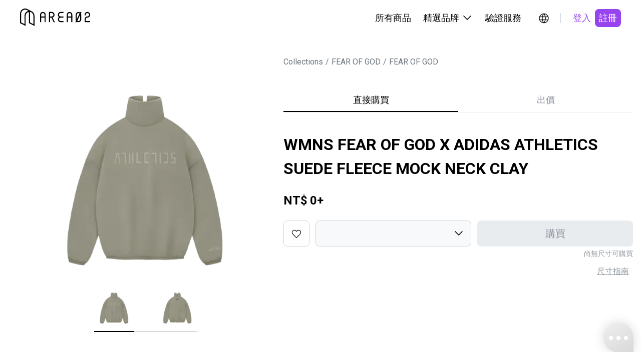

--- FILE ---
content_type: application/javascript; charset=utf-8
request_url: https://vendor.payuni.com.tw/sdk/uni-payment.js
body_size: 3099
content:
(function(d,c){typeof exports=="object"&&typeof module<"u"?c(exports):typeof define=="function"&&define.amd?define(["exports"],c):(d=typeof globalThis<"u"?globalThis:d||self,c(d.UniPayment={}))})(this,function(d){"use strict";function c(m=null,n={}){if(!n.elements)throw this.setError("Code 1000");if(!m)throw this.setError("Code 1006");const u={origin:n.origin??(n.env==="S"?"https://sandbox-vendor.payuni.com.tw":"https://vendor.payuni.com.tw")};return{iframeURL:`${u.origin}/uni_embed/payment/`,tradeToken:m,tradeOrigin:u.origin,useInst:n.useInst||!1,instRedData:null,isNullParentOrigin:!1,elements:{CardNo:n.elements.CardNo||"",CardExp:n.elements.CardExp||"",CardCvc:n.elements.CardCvc||"",CardTokenType:n.elements.CardTokenType||""},defaultStyle:{display:"block",height:"34px",padding:"6px 12px",border:"1px solid #d3d3d3","border-radius":"4px"},iframeWrap:{border:"none",width:"100%",height:"100%",float:"left"},iframeContainer:{CardNo:null,CardExp:null,CardCvc:null},status:{CardNo:null,CardExp:null,CardCvc:null},connectStatus:{CardNo:!1,CardExp:!1,CardCvc:!1},connectErrorCode:null,submitPoll:{},content:{},promisesMap:new Map,triggerOnUpdate:void 0,setError(t){return this.connectErrorCode=t,new Error(t)},cleanAllConnect(t){t.forEach(e=>{try{this.iframeContainer[e].remove(),this.iframeContainer[e]=null,this.connectStatus[e]=!1}catch(a){console.warn(`清理 iframe ${e} 失敗:`,a)}});for(const e of this.promisesMap.values())window.removeEventListener("message",e.onMessage)},async start(){try{this.collectMessage();const t=Object.keys(this.elements).filter(s=>this.elements[s]!==""&&s!=="CardTokenType"),e=t.map(s=>this.createIframe(s));let a;return await new Promise((s,i)=>{a=setTimeout(()=>{this.cleanAllConnect(t),i(this.setError(`Code ${this.isNullParentOrigin?"1009":"1008"}`))},3e4),Promise.all(e).then(o=>{clearTimeout(a),s(o)}).catch(o=>{clearTimeout(a),i(o)})})}catch(t){throw console.error(t),new Error(this.connectErrorCode)}},createTokenTypeCheck(){let t=document.getElementById(this.elements.CardTokenType);if(t&&[1,2].includes(parseInt(this.content.UseTokenType))){const e=document.createElement("input");e.type="checkbox",e.style.width="20px",e.style.height="20px",e.id="type-checkbox",e.checked=!0,t.appendChild(e)}},async createIframe(t){this.iframeContainer[t]=document.createElement("iframe"),this.iframeContainer[t].frameborder=0,this.iframeContainer[t].allowtransparency=!0,this.iframeContainer[t].src=`${this.iframeURL}${this.tradeToken}?query=${t}&parent=${window.location.origin}`,this.iframeContainer[t].setAttribute("id",`ifr_${t.toLowerCase()}`),this.iframeContainer[t].setAttribute("style",this.style),this.iframeContainer[t].style.width=this.iframeWrap.width,this.iframeContainer[t].style.height=this.iframeWrap.height;for(const e in this.iframeWrap)Object.prototype.hasOwnProperty.call(this.iframeWrap,e)&&(this.iframeContainer[t].style[e]=this.iframeWrap[e]);for(const e in this.defaultStyle)Object.prototype.hasOwnProperty.call(this.defaultStyle,e)&&(document.getElementById(this.elements[t]).style[e]=this.defaultStyle[e]);return document.getElementById(this.elements[t]).appendChild(this.iframeContainer[t]),new Promise((e,a)=>{const r=s=>{s.data.status==="connect_succeed"&&s.data.target===t&&(this.connectStatus[t]=!0,this.iframeContainer[t].contentWindow.postMessage({status:"custom_style",data:n.style??{}},u.origin),window.removeEventListener("message",r),e({status:!0,target:t})),s.data.status==="error_message"&&(this.connectErrorCode=s.data.message,window.removeEventListener("message",r),a(`Error: ${this.connectErrorCode}`))};window.addEventListener("message",r),this.promisesMap.set(t,{resolve:e,reject:a,onMessage:r})})},async postMessageWrap(t){if(!this.connectStatus[t.target])throw this.setError("Code 1001");const e=new MessageChannel,a=new Promise((r,s)=>{e.port1.onmessage=i=>{r(i.data),e.port1.close(),e.port2.close()}});return this.iframeContainer[t.target].contentWindow.postMessage({...t.data},u.origin,[e.port2]),a},onUpdate(t){this.triggerOnUpdate=t},collectMessage(){const t=e=>{var a;if(e.origin===u.origin){if(e.data.status==="add"&&document.getElementById(this.elements[e.data.target]).classList.add("form-input-focus"),e.data.status==="remove"&&document.getElementById(this.elements[e.data.target]).classList.remove("form-input-focus"),e.data.status==="connect_succeed"&&(this.connectStatus[e.data.target]=!0),e.data.status==="error_message"&&(this.connectErrorCode=e.data.message),e.data.status==="empty_origin"){this.isNullParentOrigin=!0;const r=document.getElementById(this.elements.CardNo);let s=document.createElement("div");s.textContent="⚠️ 您的瀏覽器可能限制了頁面來源的驗證，請確保您正在信任的商店網站輸入資料",s.style.fontSize="12px",s.style.marginTop="4px",s.style.opacity="0.8",s.setAttribute("id","PAYUNiAlertHint"),document.getElementById("PAYUNiAlertHint")||r.after(s)}if(e.data.status==="no_card_inst"&&this.useInst&&this.elements.CardInst&&this.elements.CardInst!=="")throw this.setError("Code 1002");if(e.data.status==="change_status"&&(this.status[e.data.target]=e.data.inputStatus,this.triggerOnUpdate&&this.triggerOnUpdate({status:this.status})),e.data.status==="create_token_type"&&(this.content=e.data.content,this.triggerOnUpdate({event:"useTokenType",data:{cardNo:this.getTokenTypeCardNo(),tokenTypeText:this.getTokenTypeText(),tokenType:this.content.UseTokenType}}),this.createTokenTypeCheck(),(a=this.content.CardInfo)!=null&&a.CardExp)){const r=this.content.CardInfo.CardExp;this.postMessageWrap({target:"CardExp",data:{status:"set_default",target:"card_expire_day",data:`${r.slice(0,2)}/${r.slice(2)}`}}),this.status.CardExp=!0}}};window.addEventListener("message",t),this.promisesMap.set("general",{onMessage:t})},async _getCardType(t){return this.useInst&&t.cardInst&&parseInt(t.cardInst)!==1?"CreditInst":await this.postMessageWrap({target:"CardNo",data:{status:"check_card_no_type",useDefault:t.useDefault}})??"Credit"},getTokenTypeText(){var t,e;return["1","3"].includes((t=this.content)==null?void 0:t.UseTokenType)?"本次交易完成後，商店即可透過 PAYUNi 平台綁定信用卡以方便您日後付款，您的卡號將於 PAYUNI 平台加密存放，商店無法取得您的完整卡號，請安心交易。":((e=this.content)==null?void 0:e.UseTokenType)==="2"?"記錄此張信用卡下次即可快速結帳":null},getTokenTypeCardNo(){var t,e,a;return((t=this.content)==null?void 0:t.UseTokenType)==="2"&&((a=(e=this.content)==null?void 0:e.CardInfo)!=null&&a.Card6No)?`${this.content.CardInfo.Card6No}******${this.content.CardInfo.Card4No}`:null},async getCardAcceptInfo(){const t=await this.postMessageWrap({target:"CardNo",data:{status:"fetch_inst",data:{Token:this.tradeToken}}});if(t.success)return this.instRedData=t.data,t.data;throw new Error(t.message)},async checkInstValid(t){return!t||t===""?!1:parseInt(t)===1?!0:(this.instRedData||await this.getCardAcceptInfo(),Object.keys(this.instRedData.CreditInst).map(a=>parseInt(a)).includes(parseInt(t)))},async getTradeResult(t={}){var a,r,s;if(t&&typeof t!="object")throw this.setError("Code 1004");if((r=(a=this.content)==null?void 0:a.CardInfo)!=null&&r.Card6No||(t.useDefault=!1),!((t.useDefault||this.status.CardNo)&&this.status.CardCvc&&this.status.CardExp))throw this.setError("Code 1005");if(t.cardInst||(t.cardInst=1),this.useInst&&!await this.checkInstValid(t==null?void 0:t.cardInst))throw this.setError("Code 1003");const e={number:{status:"catch_data",message:"CardNo",target:"card_number",useDefault:t.useDefault},expire:{status:"catch_data",message:"CardExp",target:"card_expire_day"},cvc:{status:"catch_data",message:"CardCvc",target:"card_cvc"}};try{const i=await this.postMessageWrap({target:"CardNo",data:e.number}),o=await this._getCardType(t),C=this.useInst&&o==="CreditInst"?parseInt(t.cardInst):1,f=await this.postMessageWrap({target:"CardExp",data:e.expire}),y=await this.postMessageWrap({target:"CardCvc",data:e.cvc}),T={Token:this.tradeToken,CardType:o,CardInst:C,CardNo:i},h=t.useDefault===!0?{success:!0}:await this.postMessageWrap({target:"CardNo",data:{status:"validate_card_no",data:T}});if(h!=null&&h.success){let p="0";(t.useDefault||(s=document.getElementById("type-checkbox"))!=null&&s.checked)&&(p=this.content.UseTokenType),this.content.UseTokenType==="3"&&(p="1");const w={Token:this.tradeToken,PaymentType:o,CardNo:i,CardExpired:f,CardCVC:y,CardInst:C,SetTokenUseType:p},l=await this.postMessageWrap({target:"CardNo",data:{status:"submit",data:w}});if(l.status==="SUCCESS")return l.result;throw new Error(`Status: ${l.status}, ${l.message}`)}else throw new Error(h.message)}catch(i){throw new Error(i.message)}}}}d.createSession=c,Object.defineProperty(d,Symbol.toStringTag,{value:"Module"})});


--- FILE ---
content_type: application/javascript; charset=UTF-8
request_url: https://www.area02.com/_next/static/chunks/pages/%5BparentBrandPath%5D/%5BbrandPath%5D/%5BnodePath%5D-3689df8d5ed1ba9d.js
body_size: -97
content:
(self.webpackChunk_N_E=self.webpackChunk_N_E||[]).push([[5459],{34766:(_,n,a)=>{(window.__NEXT_P=window.__NEXT_P||[]).push(["/[parentBrandPath]/[brandPath]/[nodePath]",function(){return a(52883)}])},52883:(_,n,a)=>{"use strict";a.r(n),a.d(n,{__N_SSP:()=>t,default:()=>r});var e=a(66002),t=!0;let r=e.A}},_=>{_.O(0,[9923,3361,4587,5639,8230,787,5763,1159,6296,8992,2398,6785,1137,6101,6051,5513,6002,636,6593,8792],()=>_(_.s=34766)),_N_E=_.O()}]);

--- FILE ---
content_type: application/javascript; charset=UTF-8
request_url: https://www.area02.com/_next/static/chunks/pages/_app-5a25a43d66e968c3.js
body_size: 92227
content:
(self.webpackChunk_N_E=self.webpackChunk_N_E||[]).push([[636],{92:(e,t,r)=>{(window.__NEXT_P=window.__NEXT_P||[]).push(["/_app",function(){return r(69898)}])},581:(e,t,r)=>{"use strict";r.d(t,{A:()=>function e(t,r){let i=(0,n.A)({},r);return Object.keys(t).forEach(a=>{if(a.toString().match(/^(components|slots)$/))i[a]=(0,n.A)({},t[a],i[a]);else if(a.toString().match(/^(componentsProps|slotProps)$/)){let o=t[a]||{},s=r[a];i[a]={},s&&Object.keys(s)?o&&Object.keys(o)?(i[a]=(0,n.A)({},s),Object.keys(o).forEach(t=>{i[a][t]=e(o[t],s[t])})):i[a]=s:i[a]=o}else void 0===i[a]&&(i[a]=t[a])}),i}});var n=r(44501)},1584:(e,t,r)=>{"use strict";function n(e){if(void 0===e)throw ReferenceError("this hasn't been initialised - super() hasn't been called");return e}r.d(t,{A:()=>n})},1637:(e,t,r)=>{"use strict";function n(){if(console&&console.warn){for(var e,t=arguments.length,r=Array(t),n=0;n<t;n++)r[n]=arguments[n];"string"==typeof r[0]&&(r[0]="react-i18next:: ".concat(r[0])),(e=console).warn.apply(e,r)}}r.d(t,{Mn:()=>u,NM:()=>s,R8:()=>n,dM:()=>o,mc:()=>a});var i={};function a(){for(var e=arguments.length,t=Array(e),r=0;r<e;r++)t[r]=arguments[r];"string"==typeof t[0]&&i[t[0]]||("string"==typeof t[0]&&(i[t[0]]=new Date),n.apply(void 0,t))}function o(e,t,r){e.loadNamespaces(t,function(){e.isInitialized?r():e.on("initialized",function t(){setTimeout(function(){e.off("initialized",t)},0),r()})})}function s(e,t){var r=arguments.length>2&&void 0!==arguments[2]?arguments[2]:{};return t.languages&&t.languages.length?void 0===t.options.ignoreJSONStructure?function(e,t){var r=arguments.length>2&&void 0!==arguments[2]?arguments[2]:{},n=t.languages[0],i=!!t.options&&t.options.fallbackLng,a=t.languages[t.languages.length-1];if("cimode"===n.toLowerCase())return!0;var o=function(e,r){var n=t.services.backendConnector.state["".concat(e,"|").concat(r)];return -1===n||2===n};return(!(r.bindI18n&&r.bindI18n.indexOf("languageChanging")>-1)||!t.services.backendConnector.backend||!t.isLanguageChangingTo||!!o(t.isLanguageChangingTo,e))&&!!(t.hasResourceBundle(n,e)||!t.services.backendConnector.backend||t.options.resources&&!t.options.partialBundledLanguages||o(n,e)&&(!i||o(a,e)))}(e,t,r):t.hasLoadedNamespace(e,{precheck:function(t,n){if(r.bindI18n&&r.bindI18n.indexOf("languageChanging")>-1&&t.services.backendConnector.backend&&t.isLanguageChangingTo&&!n(t.isLanguageChangingTo,e))return!1}}):(a("i18n.languages were undefined or empty",t.languages),!0)}function u(e){return e.displayName||e.name||("string"==typeof e&&e.length>0?e:"Unknown")}},2249:(e,t,r)=>{"use strict";r.d(t,{Ay:()=>c,p0:()=>s});var n=r(40670),i=r(44501);let a=["duration","easing","delay"],o={easeInOut:"cubic-bezier(0.4, 0, 0.2, 1)",easeOut:"cubic-bezier(0.0, 0, 0.2, 1)",easeIn:"cubic-bezier(0.4, 0, 1, 1)",sharp:"cubic-bezier(0.4, 0, 0.6, 1)"},s={shortest:150,shorter:200,short:250,standard:300,complex:375,enteringScreen:225,leavingScreen:195};function u(e){return`${Math.round(e)}ms`}function l(e){if(!e)return 0;let t=e/36;return Math.round((4+15*t**.25+t/5)*10)}function c(e){let t=(0,i.A)({},o,e.easing),r=(0,i.A)({},s,e.duration);return(0,i.A)({getAutoHeightDuration:l,create:(e=["all"],i={})=>{let{duration:o=r.standard,easing:s=t.easeInOut,delay:l=0}=i;return(0,n.A)(i,a),(Array.isArray(e)?e:[e]).map(e=>`${e} ${"string"==typeof o?o:u(o)} ${s} ${"string"==typeof l?l:u(l)}`).join(",")}},e,{easing:t,duration:r})}},2529:(e,t,r)=>{"use strict";var n=r(65364),i=r(27496),a=r(80426),o=r(24361),s={"Content-Type":"application/x-www-form-urlencoded"};function u(e,t){!i.isUndefined(e)&&i.isUndefined(e["Content-Type"])&&(e["Content-Type"]=t)}var l={transitional:{silentJSONParsing:!0,forcedJSONParsing:!0,clarifyTimeoutError:!1},adapter:function(){var e;return"undefined"!=typeof XMLHttpRequest?e=r(54070):void 0!==n&&"[object process]"===Object.prototype.toString.call(n)&&(e=r(54070)),e}(),transformRequest:[function(e,t){if(a(t,"Accept"),a(t,"Content-Type"),i.isFormData(e)||i.isArrayBuffer(e)||i.isBuffer(e)||i.isStream(e)||i.isFile(e)||i.isBlob(e))return e;if(i.isArrayBufferView(e))return e.buffer;if(i.isURLSearchParams(e))return u(t,"application/x-www-form-urlencoded;charset=utf-8"),e.toString();if(i.isObject(e)||t&&"application/json"===t["Content-Type"]){u(t,"application/json");if(i.isString(e))try{return(0,JSON.parse)(e),i.trim(e)}catch(e){if("SyntaxError"!==e.name)throw e}return(0,JSON.stringify)(e)}return e}],transformResponse:[function(e){var t=this.transitional||l.transitional,r=t&&t.silentJSONParsing,n=t&&t.forcedJSONParsing,a=!r&&"json"===this.responseType;if(a||n&&i.isString(e)&&e.length)try{return JSON.parse(e)}catch(e){if(a){if("SyntaxError"===e.name)throw o(e,this,"E_JSON_PARSE");throw e}}return e}],timeout:0,xsrfCookieName:"XSRF-TOKEN",xsrfHeaderName:"X-XSRF-TOKEN",maxContentLength:-1,maxBodyLength:-1,validateStatus:function(e){return e>=200&&e<300},headers:{common:{Accept:"application/json, text/plain, */*"}}};i.forEach(["delete","get","head"],function(e){l.headers[e]={}}),i.forEach(["post","put","patch"],function(e){l.headers[e]=i.merge(s)}),e.exports=l},3904:(e,t,r)=>{"use strict";r.d(t,{A:()=>B});var n=function(){function e(e){var t=this;this._insertTag=function(e){var r;r=0===t.tags.length?t.insertionPoint?t.insertionPoint.nextSibling:t.prepend?t.container.firstChild:t.before:t.tags[t.tags.length-1].nextSibling,t.container.insertBefore(e,r),t.tags.push(e)},this.isSpeedy=void 0===e.speedy||e.speedy,this.tags=[],this.ctr=0,this.nonce=e.nonce,this.key=e.key,this.container=e.container,this.prepend=e.prepend,this.insertionPoint=e.insertionPoint,this.before=null}var t=e.prototype;return t.hydrate=function(e){e.forEach(this._insertTag)},t.insert=function(e){this.ctr%(this.isSpeedy?65e3:1)==0&&this._insertTag(((t=document.createElement("style")).setAttribute("data-emotion",this.key),void 0!==this.nonce&&t.setAttribute("nonce",this.nonce),t.appendChild(document.createTextNode("")),t.setAttribute("data-s",""),t));var t,r=this.tags[this.tags.length-1];if(this.isSpeedy){var n=function(e){if(e.sheet)return e.sheet;for(var t=0;t<document.styleSheets.length;t++)if(document.styleSheets[t].ownerNode===e)return document.styleSheets[t]}(r);try{n.insertRule(e,n.cssRules.length)}catch(e){}}else r.appendChild(document.createTextNode(e));this.ctr++},t.flush=function(){this.tags.forEach(function(e){var t;return null==(t=e.parentNode)?void 0:t.removeChild(e)}),this.tags=[],this.ctr=0},e}(),i=Math.abs,a=String.fromCharCode,o=Object.assign;function s(e,t,r){return e.replace(t,r)}function u(e,t){return e.indexOf(t)}function l(e,t){return 0|e.charCodeAt(t)}function c(e,t,r){return e.slice(t,r)}function p(e){return e.length}function d(e,t){return t.push(e),e}var f=1,h=1,g=0,m=0,y=0,v="";function b(e,t,r,n,i,a,o){return{value:e,root:t,parent:r,type:n,props:i,children:a,line:f,column:h,length:o,return:""}}function w(e,t){return o(b("",null,null,"",null,null,0),e,{length:-e.length},t)}function k(){return y=m<g?l(v,m++):0,h++,10===y&&(h=1,f++),y}function x(){return l(v,m)}function O(e){switch(e){case 0:case 9:case 10:case 13:case 32:return 5;case 33:case 43:case 44:case 47:case 62:case 64:case 126:case 59:case 123:case 125:return 4;case 58:return 3;case 34:case 39:case 40:case 91:return 2;case 41:case 93:return 1}return 0}function A(e){return f=h=1,g=p(v=e),m=0,[]}function S(e){var t,r;return(t=m-1,r=function e(t){for(;k();)switch(y){case t:return m;case 34:case 39:34!==t&&39!==t&&e(y);break;case 40:41===t&&e(t);break;case 92:k()}return m}(91===e?e+2:40===e?e+1:e),c(v,t,r)).trim()}var C="-ms-",E="-moz-",P="-webkit-",T="comm",R="rule",j="decl",I="@keyframes";function L(e,t){for(var r="",n=e.length,i=0;i<n;i++)r+=t(e[i],i,e,t)||"";return r}function _(e,t,r,n){switch(e.type){case"@layer":if(e.children.length)break;case"@import":case j:return e.return=e.return||e.value;case T:return"";case I:return e.return=e.value+"{"+L(e.children,n)+"}";case R:e.value=e.props.join(",")}return p(r=L(e.children,n))?e.return=e.value+"{"+r+"}":""}function $(e,t,r,n,a,o,u,l,p,d,f){for(var h=a-1,g=0===a?o:[""],m=g.length,y=0,v=0,w=0;y<n;++y)for(var k=0,x=c(e,h+1,h=i(v=u[y])),O=e;k<m;++k)(O=(v>0?g[k]+" "+x:s(x,/&\f/g,g[k])).trim())&&(p[w++]=O);return b(e,t,r,0===a?R:l,p,d,f)}function N(e,t,r,n){return b(e,t,r,j,c(e,0,n),c(e,n+1,-1),n)}var D=function(e,t,r){for(var n=0,i=0;n=i,i=x(),38===n&&12===i&&(t[r]=1),!O(i);)k();return c(v,e,m)},M=function(e,t){var r=-1,n=44;do switch(O(n)){case 0:38===n&&12===x()&&(t[r]=1),e[r]+=D(m-1,t,r);break;case 2:e[r]+=S(n);break;case 4:if(44===n){e[++r]=58===x()?"&\f":"",t[r]=e[r].length;break}default:e[r]+=a(n)}while(n=k());return e},F=function(e,t){var r;return r=M(A(e),t),v="",r},V=new WeakMap,G=function(e){if("rule"===e.type&&e.parent&&!(e.length<1)){for(var t=e.value,r=e.parent,n=e.column===r.column&&e.line===r.line;"rule"!==r.type;)if(!(r=r.parent))return;if((1!==e.props.length||58===t.charCodeAt(0)||V.get(r))&&!n){V.set(e,!0);for(var i=[],a=F(t,i),o=r.props,s=0,u=0;s<a.length;s++)for(var l=0;l<o.length;l++,u++)e.props[u]=i[s]?a[s].replace(/&\f/g,o[l]):o[l]+" "+a[s]}}},U=function(e){if("decl"===e.type){var t=e.value;108===t.charCodeAt(0)&&98===t.charCodeAt(2)&&(e.return="",e.value="")}},q=[function(e,t,r,n){if(e.length>-1&&!e.return)switch(e.type){case j:e.return=function e(t,r){switch(45^l(t,0)?(((r<<2^l(t,0))<<2^l(t,1))<<2^l(t,2))<<2^l(t,3):0){case 5103:return P+"print-"+t+t;case 5737:case 4201:case 3177:case 3433:case 1641:case 4457:case 2921:case 5572:case 6356:case 5844:case 3191:case 6645:case 3005:case 6391:case 5879:case 5623:case 6135:case 4599:case 4855:case 4215:case 6389:case 5109:case 5365:case 5621:case 3829:return P+t+t;case 5349:case 4246:case 4810:case 6968:case 2756:return P+t+E+t+C+t+t;case 6828:case 4268:return P+t+C+t+t;case 6165:return P+t+C+"flex-"+t+t;case 5187:return P+t+s(t,/(\w+).+(:[^]+)/,P+"box-$1$2"+C+"flex-$1$2")+t;case 5443:return P+t+C+"flex-item-"+s(t,/flex-|-self/,"")+t;case 4675:return P+t+C+"flex-line-pack"+s(t,/align-content|flex-|-self/,"")+t;case 5548:return P+t+C+s(t,"shrink","negative")+t;case 5292:return P+t+C+s(t,"basis","preferred-size")+t;case 6060:return P+"box-"+s(t,"-grow","")+P+t+C+s(t,"grow","positive")+t;case 4554:return P+s(t,/([^-])(transform)/g,"$1"+P+"$2")+t;case 6187:return s(s(s(t,/(zoom-|grab)/,P+"$1"),/(image-set)/,P+"$1"),t,"")+t;case 5495:case 3959:return s(t,/(image-set\([^]*)/,P+"$1$`$1");case 4968:return s(s(t,/(.+:)(flex-)?(.*)/,P+"box-pack:$3"+C+"flex-pack:$3"),/s.+-b[^;]+/,"justify")+P+t+t;case 4095:case 3583:case 4068:case 2532:return s(t,/(.+)-inline(.+)/,P+"$1$2")+t;case 8116:case 7059:case 5753:case 5535:case 5445:case 5701:case 4933:case 4677:case 5533:case 5789:case 5021:case 4765:if(p(t)-1-r>6)switch(l(t,r+1)){case 109:if(45!==l(t,r+4))break;case 102:return s(t,/(.+:)(.+)-([^]+)/,"$1"+P+"$2-$3$1"+E+(108==l(t,r+3)?"$3":"$2-$3"))+t;case 115:return~u(t,"stretch")?e(s(t,"stretch","fill-available"),r)+t:t}break;case 4949:if(115!==l(t,r+1))break;case 6444:switch(l(t,p(t)-3-(~u(t,"!important")&&10))){case 107:return s(t,":",":"+P)+t;case 101:return s(t,/(.+:)([^;!]+)(;|!.+)?/,"$1"+P+(45===l(t,14)?"inline-":"")+"box$3$1"+P+"$2$3$1"+C+"$2box$3")+t}break;case 5936:switch(l(t,r+11)){case 114:return P+t+C+s(t,/[svh]\w+-[tblr]{2}/,"tb")+t;case 108:return P+t+C+s(t,/[svh]\w+-[tblr]{2}/,"tb-rl")+t;case 45:return P+t+C+s(t,/[svh]\w+-[tblr]{2}/,"lr")+t}return P+t+C+t+t}return t}(e.value,e.length);break;case I:return L([w(e,{value:s(e.value,"@","@"+P)})],n);case R:if(e.length){var i,a;return i=e.props,a=function(t){var r;switch(r=t,(r=/(::plac\w+|:read-\w+)/.exec(r))?r[0]:r){case":read-only":case":read-write":return L([w(e,{props:[s(t,/:(read-\w+)/,":"+E+"$1")]})],n);case"::placeholder":return L([w(e,{props:[s(t,/:(plac\w+)/,":"+P+"input-$1")]}),w(e,{props:[s(t,/:(plac\w+)/,":"+E+"$1")]}),w(e,{props:[s(t,/:(plac\w+)/,C+"input-$1")]})],n)}return""},i.map(a).join("")}}}],B=function(e){var t,r,i,o,g,w=e.key;if("css"===w){var C=document.querySelectorAll("style[data-emotion]:not([data-s])");Array.prototype.forEach.call(C,function(e){-1!==e.getAttribute("data-emotion").indexOf(" ")&&(document.head.appendChild(e),e.setAttribute("data-s",""))})}var E=e.stylisPlugins||q,P={},R=[];o=e.container||document.head,Array.prototype.forEach.call(document.querySelectorAll('style[data-emotion^="'+w+' "]'),function(e){for(var t=e.getAttribute("data-emotion").split(" "),r=1;r<t.length;r++)P[t[r]]=!0;R.push(e)});var j=(r=(t=[G,U].concat(E,[_,(i=function(e){g.insert(e)},function(e){!e.root&&(e=e.return)&&i(e)})])).length,function(e,n,i,a){for(var o="",s=0;s<r;s++)o+=t[s](e,n,i,a)||"";return o}),I=function(e){var t,r;return L((r=function e(t,r,n,i,o,g,w,A,C){for(var E,P=0,R=0,j=w,I=0,L=0,_=0,D=1,M=1,F=1,V=0,G="",U=o,q=g,B=i,z=G;M;)switch(_=V,V=k()){case 40:if(108!=_&&58==l(z,j-1)){-1!=u(z+=s(S(V),"&","&\f"),"&\f")&&(F=-1);break}case 34:case 39:case 91:z+=S(V);break;case 9:case 10:case 13:case 32:z+=function(e){for(;y=x();)if(y<33)k();else break;return O(e)>2||O(y)>3?"":" "}(_);break;case 92:z+=function(e,t){for(var r;--t&&k()&&!(y<48)&&!(y>102)&&(!(y>57)||!(y<65))&&(!(y>70)||!(y<97)););return r=m+(t<6&&32==x()&&32==k()),c(v,e,r)}(m-1,7);continue;case 47:switch(x()){case 42:case 47:d((E=function(e,t){for(;k();)if(e+y===57)break;else if(e+y===84&&47===x())break;return"/*"+c(v,t,m-1)+"*"+a(47===e?e:k())}(k(),m),b(E,r,n,T,a(y),c(E,2,-2),0)),C);break;default:z+="/"}break;case 123*D:A[P++]=p(z)*F;case 125*D:case 59:case 0:switch(V){case 0:case 125:M=0;case 59+R:-1==F&&(z=s(z,/\f/g,"")),L>0&&p(z)-j&&d(L>32?N(z+";",i,n,j-1):N(s(z," ","")+";",i,n,j-2),C);break;case 59:z+=";";default:if(d(B=$(z,r,n,P,R,o,A,G,U=[],q=[],j),g),123===V)if(0===R)e(z,r,B,B,U,g,j,A,q);else switch(99===I&&110===l(z,3)?100:I){case 100:case 108:case 109:case 115:e(t,B,B,i&&d($(t,B,B,0,0,o,A,G,o,U=[],j),q),o,q,j,A,i?U:q);break;default:e(z,B,B,B,[""],q,0,A,q)}}P=R=L=0,D=F=1,G=z="",j=w;break;case 58:j=1+p(z),L=_;default:if(D<1){if(123==V)--D;else if(125==V&&0==D++&&125==(y=m>0?l(v,--m):0,h--,10===y&&(h=1,f--),y))continue}switch(z+=a(V),V*D){case 38:F=R>0?1:(z+="\f",-1);break;case 44:A[P++]=(p(z)-1)*F,F=1;break;case 64:45===x()&&(z+=S(k())),I=x(),R=j=p(G=z+=function(e){for(;!O(x());)k();return c(v,e,m)}(m)),V++;break;case 45:45===_&&2==p(z)&&(D=0)}}return g}("",null,null,null,[""],t=A(t=e),0,[0],t),v="",r),j)},D={key:w,sheet:new n({key:w,container:o,nonce:e.nonce,speedy:e.speedy,prepend:e.prepend,insertionPoint:e.insertionPoint}),nonce:e.nonce,inserted:P,registered:{},insert:function(e,t,r,n){g=r,I(e?e+"{"+t.styles+"}":t.styles),n&&(D.inserted[t.name]=!0)}};return D.sheet.hydrate(R),D}},4093:e=>{"use strict";e.exports=function(e){return"object"==typeof e&&!0===e.isAxiosError}},8036:(e,t,r)=>{var n=r(83470).FilterCSS,i=r(83470).getDefaultWhiteList,a=r(52911);function o(){return{a:["target","href","title"],abbr:["title"],address:[],area:["shape","coords","href","alt"],article:[],aside:[],audio:["autoplay","controls","crossorigin","loop","muted","preload","src"],b:[],bdi:["dir"],bdo:["dir"],big:[],blockquote:["cite"],br:[],caption:[],center:[],cite:[],code:[],col:["align","valign","span","width"],colgroup:["align","valign","span","width"],dd:[],del:["datetime"],details:["open"],div:[],dl:[],dt:[],em:[],figcaption:[],figure:[],font:["color","size","face"],footer:[],h1:[],h2:[],h3:[],h4:[],h5:[],h6:[],header:[],hr:[],i:[],img:["src","alt","title","width","height","loading"],ins:["datetime"],kbd:[],li:[],mark:[],nav:[],ol:[],p:[],pre:[],s:[],section:[],small:[],span:[],sub:[],summary:[],sup:[],strong:[],strike:[],table:["width","border","align","valign"],tbody:["align","valign"],td:["width","rowspan","colspan","align","valign"],tfoot:["align","valign"],th:["width","rowspan","colspan","align","valign"],thead:["align","valign"],tr:["rowspan","align","valign"],tt:[],u:[],ul:[],video:["autoplay","controls","crossorigin","loop","muted","playsinline","poster","preload","src","height","width"]}}var s=new n;function u(e){return e.replace(l,"&lt;").replace(c,"&gt;")}var l=/</g,c=/>/g,p=/"/g,d=/&quot;/g,f=/&#([a-zA-Z0-9]*);?/gim,h=/&colon;?/gim,g=/&newline;?/gim,m=/((j\s*a\s*v\s*a|v\s*b|l\s*i\s*v\s*e)\s*s\s*c\s*r\s*i\s*p\s*t\s*|m\s*o\s*c\s*h\s*a):/gi,y=/e\s*x\s*p\s*r\s*e\s*s\s*s\s*i\s*o\s*n\s*\(.*/gi,v=/u\s*r\s*l\s*\(.*/gi;function b(e){return e.replace(p,"&quot;")}function w(e){return e.replace(d,'"')}function k(e){return e.replace(f,function(e,t){return"x"===t[0]||"X"===t[0]?String.fromCharCode(parseInt(t.substr(1),16)):String.fromCharCode(parseInt(t,10))})}function x(e){return e.replace(h,":").replace(g," ")}function O(e){for(var t="",r=0,n=e.length;r<n;r++)t+=32>e.charCodeAt(r)?" ":e.charAt(r);return a.trim(t)}function A(e){return O(e=x(e=k(e=w(e))))}function S(e){return u(e=b(e))}t.whiteList=o(),t.getDefaultWhiteList=o,t.onTag=function(e,t,r){},t.onIgnoreTag=function(e,t,r){},t.onTagAttr=function(e,t,r){},t.onIgnoreTagAttr=function(e,t,r){},t.safeAttrValue=function(e,t,r,n){if(r=A(r),"href"===t||"src"===t){if("#"===(r=a.trim(r)))return"#";if("http://"!==r.substr(0,7)&&"https://"!==r.substr(0,8)&&"mailto:"!==r.substr(0,7)&&"tel:"!==r.substr(0,4)&&"data:image/"!==r.substr(0,11)&&"ftp://"!==r.substr(0,6)&&"./"!==r.substr(0,2)&&"../"!==r.substr(0,3)&&"#"!==r[0]&&"/"!==r[0])return""}else if("background"===t){if(m.lastIndex=0,m.test(r))return""}else if("style"===t){if(y.lastIndex=0,y.test(r)||(v.lastIndex=0,v.test(r)&&(m.lastIndex=0,m.test(r))))return"";!1!==n&&(r=(n=n||s).process(r))}return S(r)},t.escapeHtml=u,t.escapeQuote=b,t.unescapeQuote=w,t.escapeHtmlEntities=k,t.escapeDangerHtml5Entities=x,t.clearNonPrintableCharacter=O,t.friendlyAttrValue=A,t.escapeAttrValue=S,t.onIgnoreTagStripAll=function(){return""},t.StripTagBody=function(e,t){"function"!=typeof t&&(t=function(){});var r=!Array.isArray(e),n=[],i=!1;return{onIgnoreTag:function(o,s,u){if(r?0:-1===a.indexOf(e,o))return t(o,s,u);if(!u.isClosing)return i||(i=u.position),"[removed]";var l="[/removed]",c=u.position+l.length;return n.push([!1!==i?i:u.position,c]),i=!1,l},remove:function(e){var t="",r=0;return a.forEach(n,function(n){t+=e.slice(r,n[0]),r=n[1]}),t+=e.slice(r)}}},t.stripCommentTag=function(e){for(var t="",r=0;r<e.length;){var n=e.indexOf("\x3c!--",r);if(-1===n){t+=e.slice(r);break}t+=e.slice(r,n);var i=e.indexOf("--\x3e",n);if(-1===i)break;r=i+3}return t},t.stripBlankChar=function(e){var t=e.split("");return(t=t.filter(function(e){var t=e.charCodeAt(0);return 127!==t&&(!(t<=31)||10===t||13===t)})).join("")},t.attributeWrapSign='"',t.cssFilter=s,t.getDefaultCSSWhiteList=i},8145:(e,t,r)=>{e.exports=r(83395)},9692:(e,t,r)=>{"use strict";r.d(t,{A:()=>n});let n="$$material"},10810:(e,t,r)=>{"use strict";r.d(t,{A:()=>i});var n=r(54945);function i(e){var t=function(e,t){if("object"!=(0,n.A)(e)||!e)return e;var r=e[Symbol.toPrimitive];if(void 0!==r){var i=r.call(e,t||"default");if("object"!=(0,n.A)(i))return i;throw TypeError("@@toPrimitive must return a primitive value.")}return("string"===t?String:Number)(e)}(e,"string");return"symbol"==(0,n.A)(t)?t:t+""}},11601:(e,t,r)=>{"use strict";r.d(t,{A:()=>a});var n=r(14232),i=r(21398);let a=function(e=null){let t=n.useContext(i.T);return t&&0!==Object.keys(t).length?t:e}},12434:(e,t,r)=>{"use strict";r.d(t,{$:()=>s});var n=r(37149),i=r(58444),a=r(60388),o=r(90089),s=class extends o.Q{constructor(e={}){super(),this.config=e,this.#e=new Map}#e;build(e,t,r){let a=t.queryKey,o=t.queryHash??(0,n.F$)(a,t),s=this.get(o);return s||(s=new i.X({client:e,queryKey:a,queryHash:o,options:e.defaultQueryOptions(t),state:r,defaultOptions:e.getQueryDefaults(a)}),this.add(s)),s}add(e){this.#e.has(e.queryHash)||(this.#e.set(e.queryHash,e),this.notify({type:"added",query:e}))}remove(e){let t=this.#e.get(e.queryHash);t&&(e.destroy(),t===e&&this.#e.delete(e.queryHash),this.notify({type:"removed",query:e}))}clear(){a.jG.batch(()=>{this.getAll().forEach(e=>{this.remove(e)})})}get(e){return this.#e.get(e)}getAll(){return[...this.#e.values()]}find(e){let t={exact:!0,...e};return this.getAll().find(e=>(0,n.MK)(t,e))}findAll(e={}){let t=this.getAll();return Object.keys(e).length>0?t.filter(t=>(0,n.MK)(e,t)):t}notify(e){a.jG.batch(()=>{this.listeners.forEach(t=>{t(e)})})}onFocus(){a.jG.batch(()=>{this.getAll().forEach(e=>{e.onFocus()})})}onOnline(){a.jG.batch(()=>{this.getAll().forEach(e=>{e.onOnline()})})}}},12535:(e,t,r)=>{"use strict";r.d(t,{A:()=>function e(t,r,o={clone:!0}){let s=o.clone?(0,n.A)({},t):t;return a(t)&&a(r)&&Object.keys(r).forEach(n=>{i.isValidElement(r[n])?s[n]=r[n]:a(r[n])&&Object.prototype.hasOwnProperty.call(t,n)&&a(t[n])?s[n]=e(t[n],r[n],o):o.clone?s[n]=a(r[n])?function e(t){if(i.isValidElement(t)||!a(t))return t;let r={};return Object.keys(t).forEach(n=>{r[n]=e(t[n])}),r}(r[n]):r[n]:s[n]=r[n]}),s},Q:()=>a});var n=r(44501),i=r(14232);function a(e){if("object"!=typeof e||null===e)return!1;let t=Object.getPrototypeOf(e);return(null===t||t===Object.prototype||null===Object.getPrototypeOf(t))&&!(Symbol.toStringTag in e)&&!(Symbol.iterator in e)}},12880:(e,t,r)=>{"use strict";r.d(t,{G:()=>i});let n={ENABLED:!0},i=()=>n.ENABLED},13478:(e,t,r)=>{"use strict";r.d(t,{$:()=>c});var n=r(98275),i=r(60388),a=r(58444),o=r(90089),s=r(81883),u=r(37149),l=r(48306),c=class extends o.Q{constructor(e,t){super(),this.options=t,this.#t=e,this.#r=null,this.#n=(0,s.T)(),this.bindMethods(),this.setOptions(t)}#t;#i=void 0;#a=void 0;#o=void 0;#s;#u;#n;#r;#l;#c;#p;#d;#f;#h;#g=new Set;bindMethods(){this.refetch=this.refetch.bind(this)}onSubscribe(){1===this.listeners.size&&(this.#i.addObserver(this),p(this.#i,this.options)?this.#m():this.updateResult(),this.#y())}onUnsubscribe(){this.hasListeners()||this.destroy()}shouldFetchOnReconnect(){return d(this.#i,this.options,this.options.refetchOnReconnect)}shouldFetchOnWindowFocus(){return d(this.#i,this.options,this.options.refetchOnWindowFocus)}destroy(){this.listeners=new Set,this.#v(),this.#b(),this.#i.removeObserver(this)}setOptions(e){let t=this.options,r=this.#i;if(this.options=this.#t.defaultQueryOptions(e),void 0!==this.options.enabled&&"boolean"!=typeof this.options.enabled&&"function"!=typeof this.options.enabled&&"boolean"!=typeof(0,u.Eh)(this.options.enabled,this.#i))throw Error("Expected enabled to be a boolean or a callback that returns a boolean");this.#w(),this.#i.setOptions(this.options),t._defaulted&&!(0,u.f8)(this.options,t)&&this.#t.getQueryCache().notify({type:"observerOptionsUpdated",query:this.#i,observer:this});let n=this.hasListeners();n&&f(this.#i,r,this.options,t)&&this.#m(),this.updateResult(),n&&(this.#i!==r||(0,u.Eh)(this.options.enabled,this.#i)!==(0,u.Eh)(t.enabled,this.#i)||(0,u.d2)(this.options.staleTime,this.#i)!==(0,u.d2)(t.staleTime,this.#i))&&this.#k();let i=this.#x();n&&(this.#i!==r||(0,u.Eh)(this.options.enabled,this.#i)!==(0,u.Eh)(t.enabled,this.#i)||i!==this.#h)&&this.#O(i)}getOptimisticResult(e){var t,r;let n=this.#t.getQueryCache().build(this.#t,e),i=this.createResult(n,e);return t=this,r=i,(0,u.f8)(t.getCurrentResult(),r)||(this.#o=i,this.#u=this.options,this.#s=this.#i.state),i}getCurrentResult(){return this.#o}trackResult(e,t){return new Proxy(e,{get:(e,r)=>(this.trackProp(r),t?.(r),"promise"!==r||this.options.experimental_prefetchInRender||"pending"!==this.#n.status||this.#n.reject(Error("experimental_prefetchInRender feature flag is not enabled")),Reflect.get(e,r))})}trackProp(e){this.#g.add(e)}getCurrentQuery(){return this.#i}refetch({...e}={}){return this.fetch({...e})}fetchOptimistic(e){let t=this.#t.defaultQueryOptions(e),r=this.#t.getQueryCache().build(this.#t,t);return r.fetch().then(()=>this.createResult(r,t))}fetch(e){return this.#m({...e,cancelRefetch:e.cancelRefetch??!0}).then(()=>(this.updateResult(),this.#o))}#m(e){this.#w();let t=this.#i.fetch(this.options,e);return e?.throwOnError||(t=t.catch(u.lQ)),t}#k(){this.#v();let e=(0,u.d2)(this.options.staleTime,this.#i);if(u.S$||this.#o.isStale||!(0,u.gn)(e))return;let t=(0,u.j3)(this.#o.dataUpdatedAt,e);this.#d=l.zs.setTimeout(()=>{this.#o.isStale||this.updateResult()},t+1)}#x(){return("function"==typeof this.options.refetchInterval?this.options.refetchInterval(this.#i):this.options.refetchInterval)??!1}#O(e){this.#b(),this.#h=e,!u.S$&&!1!==(0,u.Eh)(this.options.enabled,this.#i)&&(0,u.gn)(this.#h)&&0!==this.#h&&(this.#f=l.zs.setInterval(()=>{(this.options.refetchIntervalInBackground||n.m.isFocused())&&this.#m()},this.#h))}#y(){this.#k(),this.#O(this.#x())}#v(){this.#d&&(l.zs.clearTimeout(this.#d),this.#d=void 0)}#b(){this.#f&&(l.zs.clearInterval(this.#f),this.#f=void 0)}createResult(e,t){let r,n=this.#i,i=this.options,o=this.#o,l=this.#s,c=this.#u,d=e!==n?e.state:this.#a,{state:g}=e,m={...g},y=!1;if(t._optimisticResults){let r=this.hasListeners(),o=!r&&p(e,t),s=r&&f(e,n,t,i);(o||s)&&(m={...m,...(0,a.k)(g.data,e.options)}),"isRestoring"===t._optimisticResults&&(m.fetchStatus="idle")}let{error:v,errorUpdatedAt:b,status:w}=m;r=m.data;let k=!1;if(void 0!==t.placeholderData&&void 0===r&&"pending"===w){let e;o?.isPlaceholderData&&t.placeholderData===c?.placeholderData?(e=o.data,k=!0):e="function"==typeof t.placeholderData?t.placeholderData(this.#p?.state.data,this.#p):t.placeholderData,void 0!==e&&(w="success",r=(0,u.pl)(o?.data,e,t),y=!0)}if(t.select&&void 0!==r&&!k)if(o&&r===l?.data&&t.select===this.#l)r=this.#c;else try{this.#l=t.select,r=t.select(r),r=(0,u.pl)(o?.data,r,t),this.#c=r,this.#r=null}catch(e){this.#r=e}this.#r&&(v=this.#r,r=this.#c,b=Date.now(),w="error");let x="fetching"===m.fetchStatus,O="pending"===w,A="error"===w,S=O&&x,C=void 0!==r,E={status:w,fetchStatus:m.fetchStatus,isPending:O,isSuccess:"success"===w,isError:A,isInitialLoading:S,isLoading:S,data:r,dataUpdatedAt:m.dataUpdatedAt,error:v,errorUpdatedAt:b,failureCount:m.fetchFailureCount,failureReason:m.fetchFailureReason,errorUpdateCount:m.errorUpdateCount,isFetched:m.dataUpdateCount>0||m.errorUpdateCount>0,isFetchedAfterMount:m.dataUpdateCount>d.dataUpdateCount||m.errorUpdateCount>d.errorUpdateCount,isFetching:x,isRefetching:x&&!O,isLoadingError:A&&!C,isPaused:"paused"===m.fetchStatus,isPlaceholderData:y,isRefetchError:A&&C,isStale:h(e,t),refetch:this.refetch,promise:this.#n,isEnabled:!1!==(0,u.Eh)(t.enabled,e)};if(this.options.experimental_prefetchInRender){let t=e=>{"error"===E.status?e.reject(E.error):void 0!==E.data&&e.resolve(E.data)},r=()=>{t(this.#n=E.promise=(0,s.T)())},i=this.#n;switch(i.status){case"pending":e.queryHash===n.queryHash&&t(i);break;case"fulfilled":("error"===E.status||E.data!==i.value)&&r();break;case"rejected":("error"!==E.status||E.error!==i.reason)&&r()}}return E}updateResult(){let e=this.#o,t=this.createResult(this.#i,this.options);if(this.#s=this.#i.state,this.#u=this.options,void 0!==this.#s.data&&(this.#p=this.#i),(0,u.f8)(t,e))return;this.#o=t;let r=()=>{if(!e)return!0;let{notifyOnChangeProps:t}=this.options,r="function"==typeof t?t():t;if("all"===r||!r&&!this.#g.size)return!0;let n=new Set(r??this.#g);return this.options.throwOnError&&n.add("error"),Object.keys(this.#o).some(t=>this.#o[t]!==e[t]&&n.has(t))};this.#A({listeners:r()})}#w(){let e=this.#t.getQueryCache().build(this.#t,this.options);if(e===this.#i)return;let t=this.#i;this.#i=e,this.#a=e.state,this.hasListeners()&&(t?.removeObserver(this),e.addObserver(this))}onQueryUpdate(){this.updateResult(),this.hasListeners()&&this.#y()}#A(e){i.jG.batch(()=>{e.listeners&&this.listeners.forEach(e=>{e(this.#o)}),this.#t.getQueryCache().notify({query:this.#i,type:"observerResultsUpdated"})})}};function p(e,t){return!1!==(0,u.Eh)(t.enabled,e)&&void 0===e.state.data&&("error"!==e.state.status||!1!==t.retryOnMount)||void 0!==e.state.data&&d(e,t,t.refetchOnMount)}function d(e,t,r){if(!1!==(0,u.Eh)(t.enabled,e)&&"static"!==(0,u.d2)(t.staleTime,e)){let n="function"==typeof r?r(e):r;return"always"===n||!1!==n&&h(e,t)}return!1}function f(e,t,r,n){return(e!==t||!1===(0,u.Eh)(n.enabled,e))&&(!r.suspense||"error"!==e.state.status)&&h(e,r)}function h(e,t){return!1!==(0,u.Eh)(t.enabled,e)&&e.isStaleByTime((0,u.d2)(t.staleTime,e))}},14248:(e,t,r)=>{"use strict";r.d(t,{A:()=>f});var n=r(44501),i=r(40670),a=r(12535),o=r(41338);let s={borderRadius:4};var u=r(53894),l=r(74615),c=r(30881),p=r(59248);let d=["breakpoints","palette","spacing","shape"],f=function(e={},...t){let{breakpoints:r={},palette:f={},spacing:h,shape:g={}}=e,m=(0,i.A)(e,d),y=(0,o.A)(r),v=function(e=8){if(e.mui)return e;let t=(0,u.LX)({spacing:e}),r=(...e)=>(0===e.length?[1]:e).map(e=>{let r=t(e);return"number"==typeof r?`${r}px`:r}).join(" ");return r.mui=!0,r}(h),b=(0,a.A)({breakpoints:y,direction:"ltr",components:{},palette:(0,n.A)({mode:"light"},f),spacing:v,shape:(0,n.A)({},s,g)},m);return b.applyStyles=p.A,(b=t.reduce((e,t)=>(0,a.A)(e,t),b)).unstable_sxConfig=(0,n.A)({},c.A,null==m?void 0:m.unstable_sxConfig),b.unstable_sx=function(e){return(0,l.A)({sx:e,theme:this})},b}},14822:(e,t,r)=>{"use strict";r.d(t,{w:()=>c});var n=r(14232),i=r(99517),a=r(81384),o=r(70470),s=r(12880);let u={ENABLED:!0},l={SIGN_UP:"sign_up",ADD_TO_WISHLIST:"add_to_wishlist",CHECKOUT:"begin_checkout",VIEW_PRODUCT:"view_item"},c=()=>{let e=async(e,t)=>{try{let r=(0,a.SY)();if(!r.utm_source||!r.ecid)return;await o.A.fetchData((0,i.OMJ)({source:r.utm_source,utmToken:r.ecid,utmEvent:e,...t}))}catch(e){console.debug("Tracking event error:",e)}},t=(e,t)=>{if((0,s.G)()&&window.omnichatTracker)try{window.omnichatTracker.push(["event",e,t])}catch(e){console.debug("Omnichat tracking event error:",e)}},r=e=>{t("view_product",{id:String(e.id),name:e.name||"",brand:e.brand||"",quantity:1,price:String(e.price||"0")})},c=e=>{t("checkout",{items:e.map(e=>({id:String(e.id),name:e.name||"",brand:e.brand||"",quantity:e.quantity||1,price:String(e.price||"0")}))})},p=e=>{let r=e.items.map(e=>({id:String(e.id),name:e.name||"",brand:e.brand||"",quantity:e.quantity||1,price:String(e.price||"0")}));t("purchase",{transaction_id:e.transaction_id,amount:String(e.amount),currency:e.currency||"TWD",items:r})},d=(e,t)=>{if(u.ENABLED&&window.InsiderQueue)try{window.InsiderQueue.push({type:e,value:t})}catch(e){console.debug("Insider tracking event error:",e)}},f=(e,t)=>{let r={};"product"===e&&t?(r.id=String(t.id||""),r.name=t.title||t.name||"",r.url=window.location.href,r.product_image_url=t.nodeImage?.uri||t.image_url||"",r.unit_price=t.displayLowestPrice||t.price||0,r.unit_sale_price=t.displayLowestPrice||t.price||0,r.quantity=1,r.stock=t.stock||0,r.taxonomy=[],t.brand?.parentBrand?.name&&r.taxonomy.push(t.brand.parentBrand.name),t.brand?.name&&r.taxonomy.push(t.brand.name)):"purchase"===e&&t&&(r.order_id=String(t.orderId||""),r.total=t.total||0,r.currency=t.currency||"TWD",r.items=t.items||[]),d(e,r)},h=()=>{d("init",{})},g=(0,n.useRef)(null),m=(0,n.useRef)(null),y=(0,n.useCallback)(t=>{let n=t.id,i=t.name||t.title||"",a=t.brand?.parentBrand?.name||"",o=t.displayLowestPrice||t.price||t.node_lowest_price||0;if(null!==m.current&&m.current!==n){g.current&&(clearTimeout(g.current),g.current=null),e(l.VIEW_PRODUCT,{id:n,price:o,currency:"TWD"}),r({id:n,name:i,brand:a,price:o}),f("product",t),h(),m.current=n;return}g.current&&clearTimeout(g.current),g.current=setTimeout(()=>{e(l.VIEW_PRODUCT,{id:n,price:o,currency:"TWD"}),r({id:n,name:i,brand:a,price:o}),f("product",t),h(),m.current=n,g.current=null},500)},[]),v=(0,n.useRef)(null),b=(0,n.useRef)(null),w=(0,n.useCallback)(t=>{let r=t.id,n=t.name||t.title||"",i=t.brand?.parentBrand?.name||"",a=t.displayPrice||t.price||0,o=t.quantity||1;if(null!==b.current&&b.current!==r){v.current&&(clearTimeout(v.current),v.current=null),e(l.CHECKOUT,{id:r,price:a,currency:"TWD"}),c([{id:r,name:n,brand:i,quantity:o,price:a}]),b.current=r;return}v.current&&clearTimeout(v.current),v.current=setTimeout(()=>{e(l.CHECKOUT,{id:r,price:a,currency:"TWD"}),c([{id:r,name:n,brand:i,quantity:o,price:a}]),b.current=r,v.current=null},500)},[]),k=(0,n.useRef)(null),x=(0,n.useRef)(null),O=(0,n.useCallback)(e=>{let t=String(e.orderId),r=e.total,n=e.currency||"TWD";if(null!==x.current&&x.current!==t){k.current&&(clearTimeout(k.current),k.current=null);let i=e.items.map(e=>({id:e.id||e.sku||t,name:e.name||"",brand:e.brand||"",quantity:e.quantity||1,price:e.value||e.total||r}));p({transaction_id:t,amount:r,currency:n,items:i}),f("purchase",{orderId:t,total:r,currency:n,items:e.items.map(e=>({id:e.id||e.sku||t,name:e.name||"",unit_price:Number(e.value||e.total||r),unit_sale_price:Number(e.value||e.total||r),quantity:e.quantity||1}))}),h(),x.current=t;return}k.current&&clearTimeout(k.current),k.current=setTimeout(()=>{let i=e.items.map(e=>({id:e.id||e.sku||t,name:e.name||"",brand:e.brand||"",quantity:e.quantity||1,price:e.value||e.total||r}));p({transaction_id:t,amount:r,currency:n,items:i}),f("purchase",{orderId:t,total:r,currency:n,items:e.items.map(e=>({id:e.id||e.sku||t,name:e.name||"",unit_price:Number(e.value||e.total||r),unit_sale_price:Number(e.value||e.total||r),quantity:e.quantity||1}))}),h(),x.current=t,k.current=null},500)},[]),A=(0,n.useRef)(null),S=(0,n.useRef)(null);return{trackSignUp:()=>e(l.SIGN_UP,{}),trackAddToWishlist:({id:t,price:r})=>e(l.ADD_TO_WISHLIST,{id:t,price:r,currency:"TWD"}),trackViewProduct:y,trackAddToCart:e=>{let r=e.id,n=e.name||e.title||"",i=e.brand?.parentBrand?.name||"",a=e.displayPrice||e.price||0,o=e.quantity||1;t("add_to_cart",{items:[{id:r,name:n,brand:i,quantity:o,price:a}].map(e=>({id:String(e.id),name:e.name||"",brand:e.brand||"",quantity:e.quantity||1,price:String(e.price||"0")}))});let s=[];e.brand?.parentBrand?.name&&s.push(e.brand.parentBrand.name),e.brand?.name&&s.push(e.brand.name),d("add_to_cart",{id:String(r),name:n,taxonomy:s,unit_price:Number(a),unit_sale_price:Number(a),quantity:o,url:e.url||window.location.href,product_image_url:e.nodeImage?.uri||""})},trackCheckout:w,trackPurchase:O,trackPageView:(0,n.useCallback)((e,t)=>{let r=t?.orderId?`${e}_${t.orderId}`:e;if(null!==S.current&&S.current!==r){A.current&&(clearTimeout(A.current),A.current=null),f(e,t),h(),S.current=r;return}A.current&&clearTimeout(A.current),A.current=setTimeout(()=>{f(e,t),h(),S.current=r,A.current=null},500)},[]),trackInsiderUser:e=>{Object.keys(e).length>0&&d("user",e)},trackInsiderCurrency:(e="TWD")=>{d("currency",e)}}}},15861:e=>{!function(){var t={229:function(e){var t,r,n,i=e.exports={};function a(){throw Error("setTimeout has not been defined")}function o(){throw Error("clearTimeout has not been defined")}try{t="function"==typeof setTimeout?setTimeout:a}catch(e){t=a}try{r="function"==typeof clearTimeout?clearTimeout:o}catch(e){r=o}function s(e){if(t===setTimeout)return setTimeout(e,0);if((t===a||!t)&&setTimeout)return t=setTimeout,setTimeout(e,0);try{return t(e,0)}catch(r){try{return t.call(null,e,0)}catch(r){return t.call(this,e,0)}}}var u=[],l=!1,c=-1;function p(){l&&n&&(l=!1,n.length?u=n.concat(u):c=-1,u.length&&d())}function d(){if(!l){var e=s(p);l=!0;for(var t=u.length;t;){for(n=u,u=[];++c<t;)n&&n[c].run();c=-1,t=u.length}n=null,l=!1,function(e){if(r===clearTimeout)return clearTimeout(e);if((r===o||!r)&&clearTimeout)return r=clearTimeout,clearTimeout(e);try{r(e)}catch(t){try{return r.call(null,e)}catch(t){return r.call(this,e)}}}(e)}}function f(e,t){this.fun=e,this.array=t}function h(){}i.nextTick=function(e){var t=Array(arguments.length-1);if(arguments.length>1)for(var r=1;r<arguments.length;r++)t[r-1]=arguments[r];u.push(new f(e,t)),1!==u.length||l||s(d)},f.prototype.run=function(){this.fun.apply(null,this.array)},i.title="browser",i.browser=!0,i.env={},i.argv=[],i.version="",i.versions={},i.on=h,i.addListener=h,i.once=h,i.off=h,i.removeListener=h,i.removeAllListeners=h,i.emit=h,i.prependListener=h,i.prependOnceListener=h,i.listeners=function(e){return[]},i.binding=function(e){throw Error("process.binding is not supported")},i.cwd=function(){return"/"},i.chdir=function(e){throw Error("process.chdir is not supported")},i.umask=function(){return 0}}},r={};function n(e){var i=r[e];if(void 0!==i)return i.exports;var a=r[e]={exports:{}},o=!0;try{t[e](a,a.exports,n),o=!1}finally{o&&delete r[e]}return a.exports}n.ab="//",e.exports=n(229)}()},15948:(e,t,r)=>{"use strict";r.d(t,{s:()=>n,z:()=>i});let n={genders:[],colors:[],sizeIds:[],groupTypes:[""],parentBrandIds:[],brandIds:[],conditions:[],minPrice:0,maxPrice:0,fastfoot:!1,sortBy:"",sortByItem:""},i=(e,t)=>{switch(t.type){case"set":return{...e,...t.payload};case"addGender":return{...e,genders:[...e.genders,t.payload]};case"removeGender":return{...e,genders:[...e.genders].filter(e=>e!==t.payload)};case"addColor":return{...e,colors:[...e.colors,t.payload]};case"removeColor":return{...e,colors:[...e.colors].filter(e=>e!==t.payload)};case"addCondition":return{...e,conditions:[...e.conditions,t.payload]};case"removeCondition":return{...e,conditions:[...e.conditions].filter(e=>e!==t.payload)};case"addSize":return{...e,sizeIds:[...e.sizeIds,t.payload]};case"removeSize":return{...e,sizeIds:[...e.sizeIds].filter(e=>e!==t.payload)};case"addParentBrandIds":return{...e,parentBrandIds:[...e.parentBrandIds,t.payload.parentBrandId],brandIds:[...[...e.brandIds].filter(e=>!t.payload.brandIds.includes(e)),...t.payload.brandIds]};case"removeParentBrandIds":return{...e,parentBrandIds:[...e.parentBrandIds].filter(e=>e!==t.payload.parentBrandId),brandIds:[...e.brandIds].filter(e=>!t.payload.brandIds.includes(e))};case"addBrandIds":return{...e,brandIds:[...e.brandIds,t.payload]};case"removeBrandIds":return{...e,brandIds:[...e.brandIds].filter(e=>e!==t.payload)};case"setMinPrice":return{...e,minPrice:t.payload};case"setMaxPrice":return{...e,maxPrice:t.payload};case"resetPrice":return{...e,minPrice:0,maxPrice:0};case"addFastfoot":return{...e,fastfoot:!0};case"removeFastfoot":return{...e,fastfoot:!1};case"setSortByPriceAsc":return{...e,sortBy:"asc",sortByItem:"price"};case"setSortByPriceDesc":return{...e,sortBy:"desc",sortByItem:"price"};case"resetSort":return{...e,sortBy:"",sortByItem:""};case"addGroupType":return{...e,groupTypes:[...e.groupTypes,t.payload]};case"removeGroupType":return{...e,groupTypes:[...e.groupTypes].filter(e=>e!==t.payload)};case"reset":return n;default:return e}}},16213:(e,t,r)=>{"use strict";r.d(t,{A:()=>i});var n=r(59696);function i(e,t){if(e){if("string"==typeof e)return(0,n.A)(e,t);var r=({}).toString.call(e).slice(8,-1);return"Object"===r&&e.constructor&&(r=e.constructor.name),"Map"===r||"Set"===r?Array.from(e):"Arguments"===r||/^(?:Ui|I)nt(?:8|16|32)(?:Clamped)?Array$/.test(r)?(0,n.A)(e,t):void 0}}},16318:(e,t,r)=>{"use strict";var n=r(21445);e.exports=function(e,t,r){var i=r.config.validateStatus;!r.status||!i||i(r.status)?e(r):t(n("Request failed with status code "+r.status,r.config,null,r.request,r))}},16659:(e,t,r)=>{var n=r(83470).FilterCSS,i=r(8036),a=r(78064),o=a.parseTag,s=a.parseAttr,u=r(52911);function l(e){(e=function(e){var t={};for(var r in e)t[r]=e[r];return t}(e||{})).stripIgnoreTag&&(e.onIgnoreTag&&console.error('Notes: cannot use these two options "stripIgnoreTag" and "onIgnoreTag" at the same time'),e.onIgnoreTag=i.onIgnoreTagStripAll),e.whiteList||e.allowList?e.whiteList=function(e){var t={};for(var r in e)Array.isArray(e[r])?t[r.toLowerCase()]=e[r].map(function(e){return e.toLowerCase()}):t[r.toLowerCase()]=e[r];return t}(e.whiteList||e.allowList):e.whiteList=i.whiteList,this.attributeWrapSign=!0===e.singleQuotedAttributeValue?"'":i.attributeWrapSign,e.onTag=e.onTag||i.onTag,e.onTagAttr=e.onTagAttr||i.onTagAttr,e.onIgnoreTag=e.onIgnoreTag||i.onIgnoreTag,e.onIgnoreTagAttr=e.onIgnoreTagAttr||i.onIgnoreTagAttr,e.safeAttrValue=e.safeAttrValue||i.safeAttrValue,e.escapeHtml=e.escapeHtml||i.escapeHtml,this.options=e,!1===e.css?this.cssFilter=!1:(e.css=e.css||{},this.cssFilter=new n(e.css))}l.prototype.process=function(e){if(!(e=(e=e||"").toString()))return"";var t=this.options,r=t.whiteList,n=t.onTag,a=t.onIgnoreTag,l=t.onTagAttr,c=t.onIgnoreTagAttr,p=t.safeAttrValue,d=t.escapeHtml,f=this.attributeWrapSign,h=this.cssFilter;t.stripBlankChar&&(e=i.stripBlankChar(e)),t.allowCommentTag||(e=i.stripCommentTag(e));var g=!1;t.stripIgnoreTagBody&&(a=(g=i.StripTagBody(t.stripIgnoreTagBody,a)).onIgnoreTag);var m=o(e,function(e,t,i,o,g){var m={sourcePosition:e,position:t,isClosing:g,isWhite:Object.prototype.hasOwnProperty.call(r,i)},y=n(i,o,m);if(null!=y)return y;if(m.isWhite){if(m.isClosing)return"</"+i+">";var v=function(e){var t=u.spaceIndex(e);if(-1===t)return{html:"",closing:"/"===e[e.length-2]};var r="/"===(e=u.trim(e.slice(t+1,-1)))[e.length-1];return r&&(e=u.trim(e.slice(0,-1))),{html:e,closing:r}}(o),b=r[i],w=s(v.html,function(e,t){var r=-1!==u.indexOf(b,e),n=l(i,e,t,r);return null!=n?n:r?(t=p(i,e,t,h))?e+"="+f+t+f:e:null!=(n=c(i,e,t,r))?n:void 0});return o="<"+i,w&&(o+=" "+w),v.closing&&(o+=" /"),o+=">"}return null!=(y=a(i,o,m))?y:d(o)},d);return g&&(m=g.remove(m)),m},e.exports=l},17424:(e,t,r)=>{"use strict";var n=r(27496);function i(e){return encodeURIComponent(e).replace(/%3A/gi,":").replace(/%24/g,"$").replace(/%2C/gi,",").replace(/%20/g,"+").replace(/%5B/gi,"[").replace(/%5D/gi,"]")}e.exports=function(e,t,r){if(!t)return e;if(r)a=r(t);else if(n.isURLSearchParams(t))a=t.toString();else{var a,o=[];n.forEach(t,function(e,t){null!=e&&(n.isArray(e)?t+="[]":e=[e],n.forEach(e,function(e){n.isDate(e)?e=e.toISOString():n.isObject(e)&&(e=JSON.stringify(e)),o.push(i(t)+"="+i(e))}))}),a=o.join("&")}if(a){var s=e.indexOf("#");-1!==s&&(e=e.slice(0,s)),e+=(-1===e.indexOf("?")?"?":"&")+a}return e}},17753:e=>{"use strict";e.exports=function(e){return/^([a-z][a-z\d\+\-\.]*:)?\/\//i.test(e)}},17915:e=>{e.exports={version:"0.22.0"}},18070:(e,t,r)=>{"use strict";r.d(t,{t:()=>a});var n=r(90089),i=r(37149),a=new class extends n.Q{#S=!0;#C;#E;constructor(){super(),this.#E=e=>{if(!i.S$&&window.addEventListener){let t=()=>e(!0),r=()=>e(!1);return window.addEventListener("online",t,!1),window.addEventListener("offline",r,!1),()=>{window.removeEventListener("online",t),window.removeEventListener("offline",r)}}}}onSubscribe(){this.#C||this.setEventListener(this.#E)}onUnsubscribe(){this.hasListeners()||(this.#C?.(),this.#C=void 0)}setEventListener(e){this.#E=e,this.#C?.(),this.#C=e(this.setOnline.bind(this))}setOnline(e){this.#S!==e&&(this.#S=e,this.listeners.forEach(t=>{t(e)}))}isOnline(){return this.#S}}},19668:(e,t,r)=>{"use strict";r.d(t,{EU:()=>o,NI:()=>a,vf:()=>s,zu:()=>n});let n={xs:0,sm:600,md:900,lg:1200,xl:1536},i={keys:["xs","sm","md","lg","xl"],up:e=>`@media (min-width:${n[e]}px)`};function a(e,t,r){let a=e.theme||{};if(Array.isArray(t)){let e=a.breakpoints||i;return t.reduce((n,i,a)=>(n[e.up(e.keys[a])]=r(t[a]),n),{})}if("object"==typeof t){let e=a.breakpoints||i;return Object.keys(t).reduce((i,a)=>(-1!==Object.keys(e.values||n).indexOf(a)?i[e.up(a)]=r(t[a],a):i[a]=t[a],i),{})}return r(t)}function o(e={}){var t;return(null==(t=e.keys)?void 0:t.reduce((t,r)=>(t[e.up(r)]={},t),{}))||{}}function s(e,t){return e.reduce((e,t)=>{let r=e[t];return r&&0!==Object.keys(r).length||delete e[t],e},t)}},20832:(e,t,r)=>{"use strict";r.d(t,{E:()=>p,A:()=>d});var n=r(37876),i=r(14232),a=r(32694),o=r(99517),s=r(70470);let u=async()=>{try{let{data:e}=await s.A.fetchDataSilent((0,o.cr$)());return e.count}catch(e){return 0}},{Provider:l,useContext:c}=(0,a.A)(),p=({children:e})=>{let[t,r]=(0,i.useState)(!1),a={list:[],shippingFeePerItem:{fee:0,total:0,quantity:0,discount:null},discountInfo:null,subTotalAmount:0,totalAmount:0,subTotalDiscount:0},[o,s]=(0,i.useState)(a),[c,p]=(0,i.useState)(""),[d,f]=(0,i.useState)(0),[h,g]=(0,i.useState)(),m=async()=>{f(await u())},y=(0,i.useMemo)(()=>Object.values(o.shippingFeePerItem.discount||{}).length,[o.shippingFeePerItem.discount]),v=(0,i.useMemo)(()=>o.discountInfo?.map(e=>e.name).join(", "),[o.discountInfo]),b=(0,i.useMemo)(()=>({...o,total:o.list.length,itemShippingFee:o.shippingFeePerItem.fee,totalShippingFee:o.shippingFeePerItem.total,hasShippingDiscount:y,discountNames:v}),[o,y,v]),w=(0,i.useMemo)(()=>({isShowRegionHintBar:t,setIsShowRegionHintBar:r,newCart:b,setNewCart:s,newDiscountCode:c,setNewDiscountCode:p,cartCount:d,setCartCount:f,refetchCartCount:m,bidCheckoutInfo:h,setBidCheckoutInfo:g,initCartState:a}),[t,b,c,d,h,a]);return(0,n.jsx)(l,{value:w,children:e})},d=c},21398:(e,t,r)=>{"use strict";r.d(t,{C:()=>l,E:()=>m,T:()=>p,c:()=>h,h:()=>d,w:()=>c});var n=r(14232),i=r(3904),a=r(74849),o=r(67955),s=r(78455),u=n.createContext("undefined"!=typeof HTMLElement?(0,i.A)({key:"css"}):null),l=u.Provider,c=function(e){return(0,n.forwardRef)(function(t,r){return e(t,(0,n.useContext)(u),r)})},p=n.createContext({}),d={}.hasOwnProperty,f="__EMOTION_TYPE_PLEASE_DO_NOT_USE__",h=function(e,t){var r={};for(var n in t)d.call(t,n)&&(r[n]=t[n]);return r[f]=e,r},g=function(e){var t=e.cache,r=e.serialized,n=e.isStringTag;return(0,a.SF)(t,r,n),(0,s.s)(function(){return(0,a.sk)(t,r,n)}),null},m=c(function(e,t,r){var i=e.css;"string"==typeof i&&void 0!==t.registered[i]&&(i=t.registered[i]);var s=e[f],u=[i],l="";"string"==typeof e.className?l=(0,a.Rk)(t.registered,u,e.className):null!=e.className&&(l=e.className+" ");var c=(0,o.J)(u,void 0,n.useContext(p));l+=t.key+"-"+c.name;var h={};for(var m in e)d.call(e,m)&&"css"!==m&&m!==f&&(h[m]=e[m]);return h.className=l,r&&(h.ref=r),n.createElement(n.Fragment,null,n.createElement(g,{cache:t,serialized:c,isStringTag:"string"==typeof s}),n.createElement(s,h))})},21407:(e,t,r)=>{"use strict";r.d(t,{$:()=>s,s:()=>o});var n=r(60388),i=r(46305),a=r(48149),o=class extends i.k{#t;#P;#T;#R;constructor(e){super(),this.#t=e.client,this.mutationId=e.mutationId,this.#T=e.mutationCache,this.#P=[],this.state=e.state||s(),this.setOptions(e.options),this.scheduleGc()}setOptions(e){this.options=e,this.updateGcTime(this.options.gcTime)}get meta(){return this.options.meta}addObserver(e){this.#P.includes(e)||(this.#P.push(e),this.clearGcTimeout(),this.#T.notify({type:"observerAdded",mutation:this,observer:e}))}removeObserver(e){this.#P=this.#P.filter(t=>t!==e),this.scheduleGc(),this.#T.notify({type:"observerRemoved",mutation:this,observer:e})}optionalRemove(){this.#P.length||("pending"===this.state.status?this.scheduleGc():this.#T.remove(this))}continue(){return this.#R?.continue()??this.execute(this.state.variables)}async execute(e){let t=()=>{this.#j({type:"continue"})},r={client:this.#t,meta:this.options.meta,mutationKey:this.options.mutationKey};this.#R=(0,a.II)({fn:()=>this.options.mutationFn?this.options.mutationFn(e,r):Promise.reject(Error("No mutationFn found")),onFail:(e,t)=>{this.#j({type:"failed",failureCount:e,error:t})},onPause:()=>{this.#j({type:"pause"})},onContinue:t,retry:this.options.retry??0,retryDelay:this.options.retryDelay,networkMode:this.options.networkMode,canRun:()=>this.#T.canRun(this)});let n="pending"===this.state.status,i=!this.#R.canStart();try{if(n)t();else{this.#j({type:"pending",variables:e,isPaused:i}),await this.#T.config.onMutate?.(e,this,r);let t=await this.options.onMutate?.(e,r);t!==this.state.context&&this.#j({type:"pending",context:t,variables:e,isPaused:i})}let a=await this.#R.start();return await this.#T.config.onSuccess?.(a,e,this.state.context,this,r),await this.options.onSuccess?.(a,e,this.state.context,r),await this.#T.config.onSettled?.(a,null,this.state.variables,this.state.context,this,r),await this.options.onSettled?.(a,null,e,this.state.context,r),this.#j({type:"success",data:a}),a}catch(t){try{throw await this.#T.config.onError?.(t,e,this.state.context,this,r),await this.options.onError?.(t,e,this.state.context,r),await this.#T.config.onSettled?.(void 0,t,this.state.variables,this.state.context,this,r),await this.options.onSettled?.(void 0,t,e,this.state.context,r),t}finally{this.#j({type:"error",error:t})}}finally{this.#T.runNext(this)}}#j(e){this.state=(t=>{switch(e.type){case"failed":return{...t,failureCount:e.failureCount,failureReason:e.error};case"pause":return{...t,isPaused:!0};case"continue":return{...t,isPaused:!1};case"pending":return{...t,context:e.context,data:void 0,failureCount:0,failureReason:null,error:null,isPaused:e.isPaused,status:"pending",variables:e.variables,submittedAt:Date.now()};case"success":return{...t,data:e.data,failureCount:0,failureReason:null,error:null,status:"success",isPaused:!1};case"error":return{...t,data:void 0,error:e.error,failureCount:t.failureCount+1,failureReason:e.error,isPaused:!1,status:"error"}}})(this.state),n.jG.batch(()=>{this.#P.forEach(t=>{t.onMutationUpdate(e)}),this.#T.notify({mutation:this,type:"updated",action:e})})}};function s(){return{context:void 0,data:void 0,error:null,failureCount:0,failureReason:null,isPaused:!1,status:"idle",variables:void 0,submittedAt:0}}},21445:(e,t,r)=>{"use strict";var n=r(24361);e.exports=function(e,t,r,i,a){return n(Error(e),t,r,i,a)}},23015:(e,t,r)=>{"use strict";r.d(t,{A:()=>n});let n=function(e,t=Number.MIN_SAFE_INTEGER,r=Number.MAX_SAFE_INTEGER){return Math.max(t,Math.min(e,r))}},23164:(e,t,r)=>{"use strict";r.r(t),r.d(t,{default:()=>n.A});var n=r(23015)},23520:(e,t,r)=>{"use strict";var n=r(97225),i={childContextTypes:!0,contextType:!0,contextTypes:!0,defaultProps:!0,displayName:!0,getDefaultProps:!0,getDerivedStateFromError:!0,getDerivedStateFromProps:!0,mixins:!0,propTypes:!0,type:!0},a={name:!0,length:!0,prototype:!0,caller:!0,callee:!0,arguments:!0,arity:!0},o={$$typeof:!0,compare:!0,defaultProps:!0,displayName:!0,propTypes:!0,type:!0},s={};function u(e){return n.isMemo(e)?o:s[e.$$typeof]||i}s[n.ForwardRef]={$$typeof:!0,render:!0,defaultProps:!0,displayName:!0,propTypes:!0},s[n.Memo]=o;var l=Object.defineProperty,c=Object.getOwnPropertyNames,p=Object.getOwnPropertySymbols,d=Object.getOwnPropertyDescriptor,f=Object.getPrototypeOf,h=Object.prototype;e.exports=function e(t,r,n){if("string"!=typeof r){if(h){var i=f(r);i&&i!==h&&e(t,i,n)}var o=c(r);p&&(o=o.concat(p(r)));for(var s=u(t),g=u(r),m=0;m<o.length;++m){var y=o[m];if(!a[y]&&!(n&&n[y])&&!(g&&g[y])&&!(s&&s[y])){var v=d(r,y);try{l(t,y,v)}catch(e){}}}}return t}},24361:e=>{"use strict";e.exports=function(e,t,r,n,i){return e.config=t,r&&(e.code=r),e.request=n,e.response=i,e.isAxiosError=!0,e.toJSON=function(){return{message:this.message,name:this.name,description:this.description,number:this.number,fileName:this.fileName,lineNumber:this.lineNumber,columnNumber:this.columnNumber,stack:this.stack,config:this.config,code:this.code,status:this.response&&this.response.status?this.response.status:null}},e}},24673:(e,t,r)=>{"use strict";r.d(t,{Ay:()=>s,BO:()=>o,Yn:()=>a});var n=r(93725),i=r(19668);function a(e,t,r=!0){if(!t||"string"!=typeof t)return null;if(e&&e.vars&&r){let r=`vars.${t}`.split(".").reduce((e,t)=>e&&e[t]?e[t]:null,e);if(null!=r)return r}return t.split(".").reduce((e,t)=>e&&null!=e[t]?e[t]:null,e)}function o(e,t,r,n=r){let i;return i="function"==typeof e?e(r):Array.isArray(e)?e[r]||n:a(e,r)||n,t&&(i=t(i,n,e)),i}let s=function(e){let{prop:t,cssProperty:r=e.prop,themeKey:s,transform:u}=e,l=e=>{if(null==e[t])return null;let l=e[t],c=a(e.theme,s)||{};return(0,i.NI)(e,l,e=>{let i=o(c,u,e);return(e===i&&"string"==typeof e&&(i=o(c,u,`${t}${"default"===e?"":(0,n.A)(e)}`,e)),!1===r)?i:{[r]:i}})};return l.propTypes={},l.filterProps=[t],l}},26408:(e,t,r)=>{"use strict";r.d(t,{A:()=>i});var n=r(14232);let i=function(e,t){let[r,i]=(0,n.useState)(()=>{try{let r=window.localStorage.getItem(e),n=t;try{n=r?JSON.parse(r):t}catch(e){n=r||t}return n}catch(e){return console.error(e),t}}),a=(0,n.useCallback)(t=>{try{let n=t instanceof Function?t(r):t;i(n),(e=>{try{JSON.parse(e)}catch(e){return!1}return!0})(n)?window.localStorage.setItem(e,JSON.stringify(n)):window.localStorage.setItem(e,n)}catch(e){console.error(e)}},[r,i]);return[r,a]}},27437:(e,t,r)=>{"use strict";var n=r(17915).version,i={};["object","boolean","number","function","string","symbol"].forEach(function(e,t){i[e]=function(r){return typeof r===e||"a"+(t<1?"n ":" ")+e}});var a={};i.transitional=function(e,t,r){function i(e,t){return"[Axios v"+n+"] Transitional option '"+e+"'"+t+(r?". "+r:"")}return function(r,n,o){if(!1===e)throw Error(i(n," has been removed"+(t?" in "+t:"")));return t&&!a[n]&&(a[n]=!0,console.warn(i(n," has been deprecated since v"+t+" and will be removed in the near future"))),!e||e(r,n,o)}},e.exports={assertOptions:function(e,t,r){if("object"!=typeof e)throw TypeError("options must be an object");for(var n=Object.keys(e),i=n.length;i-- >0;){var a=n[i],o=t[a];if(o){var s=e[a],u=void 0===s||o(s,a,e);if(!0!==u)throw TypeError("option "+a+" must be "+u);continue}if(!0!==r)throw Error("Unknown option "+a)}},validators:i}},27496:(e,t,r)=>{"use strict";var n=r(72442),i=Object.prototype.toString;function a(e){return"[object Array]"===i.call(e)}function o(e){return void 0===e}function s(e){return null!==e&&"object"==typeof e}function u(e){if("[object Object]"!==i.call(e))return!1;var t=Object.getPrototypeOf(e);return null===t||t===Object.prototype}function l(e){return"[object Function]"===i.call(e)}function c(e,t){if(null!=e)if("object"!=typeof e&&(e=[e]),a(e))for(var r=0,n=e.length;r<n;r++)t.call(null,e[r],r,e);else for(var i in e)Object.prototype.hasOwnProperty.call(e,i)&&t.call(null,e[i],i,e)}e.exports={isArray:a,isArrayBuffer:function(e){return"[object ArrayBuffer]"===i.call(e)},isBuffer:function(e){return null!==e&&!o(e)&&null!==e.constructor&&!o(e.constructor)&&"function"==typeof e.constructor.isBuffer&&e.constructor.isBuffer(e)},isFormData:function(e){return"undefined"!=typeof FormData&&e instanceof FormData},isArrayBufferView:function(e){return"undefined"!=typeof ArrayBuffer&&ArrayBuffer.isView?ArrayBuffer.isView(e):e&&e.buffer&&e.buffer instanceof ArrayBuffer},isString:function(e){return"string"==typeof e},isNumber:function(e){return"number"==typeof e},isObject:s,isPlainObject:u,isUndefined:o,isDate:function(e){return"[object Date]"===i.call(e)},isFile:function(e){return"[object File]"===i.call(e)},isBlob:function(e){return"[object Blob]"===i.call(e)},isFunction:l,isStream:function(e){return s(e)&&l(e.pipe)},isURLSearchParams:function(e){return"undefined"!=typeof URLSearchParams&&e instanceof URLSearchParams},isStandardBrowserEnv:function(){return("undefined"==typeof navigator||"ReactNative"!==navigator.product&&"NativeScript"!==navigator.product&&"NS"!==navigator.product)&&"undefined"!=typeof window&&"undefined"!=typeof document},forEach:c,merge:function e(){var t={};function r(r,n){u(t[n])&&u(r)?t[n]=e(t[n],r):u(r)?t[n]=e({},r):a(r)?t[n]=r.slice():t[n]=r}for(var n=0,i=arguments.length;n<i;n++)c(arguments[n],r);return t},extend:function(e,t,r){return c(t,function(t,i){r&&"function"==typeof t?e[i]=n(t,r):e[i]=t}),e},trim:function(e){return e.trim?e.trim():e.replace(/^\s+|\s+$/g,"")},stripBOM:function(e){return 65279===e.charCodeAt(0)&&(e=e.slice(1)),e}}},29052:(e,t,r)=>{"use strict";r.d(t,{Hy:()=>u,ZA:()=>a,ij:()=>s});var n=r(69741),i=r(14232);let a=({name:e,value:t})=>{(0,n.w6)("event","use_filter",{name:e,value:t})},o=({name:e,value:t})=>{(0,n.w6)("event","use_filter_price",{name:e,value:t})},s=({minPrice:e,maxPrice:t})=>{(0,i.useEffect)(()=>{e&&o({name:"minPrice",value:e})},[e]),(0,i.useEffect)(()=>{t&&o({name:"maxPrice",value:t})},[t])},u=({sortBy:e,sortByItem:t})=>{(0,i.useEffect)(()=>{let r="new";"asc"===e&&"price"===t?r="price_low_to_high":"desc"===e&&"price"===t&&(r="price_high_to_low"),(({type:e})=>{(0,n.w6)("event","use_sorting",{type:e})})({type:r})},[e,t])}},29563:e=>{e.exports=function(e){return e&&e.__esModule?e:{default:e}},e.exports.__esModule=!0,e.exports.default=e.exports},30881:(e,t,r)=>{"use strict";r.d(t,{A:()=>U});var n=r(53894),i=r(24673),a=r(57004);let o=function(...e){let t=e.reduce((e,t)=>(t.filterProps.forEach(r=>{e[r]=t}),e),{}),r=e=>Object.keys(e).reduce((r,n)=>t[n]?(0,a.A)(r,t[n](e)):r,{});return r.propTypes={},r.filterProps=e.reduce((e,t)=>e.concat(t.filterProps),[]),r};var s=r(19668);function u(e){return"number"!=typeof e?e:`${e}px solid`}function l(e,t){return(0,i.Ay)({prop:e,themeKey:"borders",transform:t})}let c=l("border",u),p=l("borderTop",u),d=l("borderRight",u),f=l("borderBottom",u),h=l("borderLeft",u),g=l("borderColor"),m=l("borderTopColor"),y=l("borderRightColor"),v=l("borderBottomColor"),b=l("borderLeftColor"),w=l("outline",u),k=l("outlineColor"),x=e=>{if(void 0!==e.borderRadius&&null!==e.borderRadius){let t=(0,n.MA)(e.theme,"shape.borderRadius",4,"borderRadius");return(0,s.NI)(e,e.borderRadius,e=>({borderRadius:(0,n._W)(t,e)}))}return null};x.propTypes={},x.filterProps=["borderRadius"],o(c,p,d,f,h,g,m,y,v,b,x,w,k);let O=e=>{if(void 0!==e.gap&&null!==e.gap){let t=(0,n.MA)(e.theme,"spacing",8,"gap");return(0,s.NI)(e,e.gap,e=>({gap:(0,n._W)(t,e)}))}return null};O.propTypes={},O.filterProps=["gap"];let A=e=>{if(void 0!==e.columnGap&&null!==e.columnGap){let t=(0,n.MA)(e.theme,"spacing",8,"columnGap");return(0,s.NI)(e,e.columnGap,e=>({columnGap:(0,n._W)(t,e)}))}return null};A.propTypes={},A.filterProps=["columnGap"];let S=e=>{if(void 0!==e.rowGap&&null!==e.rowGap){let t=(0,n.MA)(e.theme,"spacing",8,"rowGap");return(0,s.NI)(e,e.rowGap,e=>({rowGap:(0,n._W)(t,e)}))}return null};S.propTypes={},S.filterProps=["rowGap"];let C=(0,i.Ay)({prop:"gridColumn"}),E=(0,i.Ay)({prop:"gridRow"}),P=(0,i.Ay)({prop:"gridAutoFlow"}),T=(0,i.Ay)({prop:"gridAutoColumns"}),R=(0,i.Ay)({prop:"gridAutoRows"}),j=(0,i.Ay)({prop:"gridTemplateColumns"}),I=(0,i.Ay)({prop:"gridTemplateRows"});function L(e,t){return"grey"===t?t:e}o(O,A,S,C,E,P,T,R,j,I,(0,i.Ay)({prop:"gridTemplateAreas"}),(0,i.Ay)({prop:"gridArea"}));let _=(0,i.Ay)({prop:"color",themeKey:"palette",transform:L});function $(e){return e<=1&&0!==e?`${100*e}%`:e}o(_,(0,i.Ay)({prop:"bgcolor",cssProperty:"backgroundColor",themeKey:"palette",transform:L}),(0,i.Ay)({prop:"backgroundColor",themeKey:"palette",transform:L}));let N=(0,i.Ay)({prop:"width",transform:$}),D=e=>void 0!==e.maxWidth&&null!==e.maxWidth?(0,s.NI)(e,e.maxWidth,t=>{var r,n;let i=(null==(r=e.theme)||null==(r=r.breakpoints)||null==(r=r.values)?void 0:r[t])||s.zu[t];return i?(null==(n=e.theme)||null==(n=n.breakpoints)?void 0:n.unit)!=="px"?{maxWidth:`${i}${e.theme.breakpoints.unit}`}:{maxWidth:i}:{maxWidth:$(t)}}):null;D.filterProps=["maxWidth"];let M=(0,i.Ay)({prop:"minWidth",transform:$}),F=(0,i.Ay)({prop:"height",transform:$}),V=(0,i.Ay)({prop:"maxHeight",transform:$}),G=(0,i.Ay)({prop:"minHeight",transform:$});(0,i.Ay)({prop:"size",cssProperty:"width",transform:$}),(0,i.Ay)({prop:"size",cssProperty:"height",transform:$}),o(N,D,M,F,V,G,(0,i.Ay)({prop:"boxSizing"}));let U={border:{themeKey:"borders",transform:u},borderTop:{themeKey:"borders",transform:u},borderRight:{themeKey:"borders",transform:u},borderBottom:{themeKey:"borders",transform:u},borderLeft:{themeKey:"borders",transform:u},borderColor:{themeKey:"palette"},borderTopColor:{themeKey:"palette"},borderRightColor:{themeKey:"palette"},borderBottomColor:{themeKey:"palette"},borderLeftColor:{themeKey:"palette"},outline:{themeKey:"borders",transform:u},outlineColor:{themeKey:"palette"},borderRadius:{themeKey:"shape.borderRadius",style:x},color:{themeKey:"palette",transform:L},bgcolor:{themeKey:"palette",cssProperty:"backgroundColor",transform:L},backgroundColor:{themeKey:"palette",transform:L},p:{style:n.Ms},pt:{style:n.Ms},pr:{style:n.Ms},pb:{style:n.Ms},pl:{style:n.Ms},px:{style:n.Ms},py:{style:n.Ms},padding:{style:n.Ms},paddingTop:{style:n.Ms},paddingRight:{style:n.Ms},paddingBottom:{style:n.Ms},paddingLeft:{style:n.Ms},paddingX:{style:n.Ms},paddingY:{style:n.Ms},paddingInline:{style:n.Ms},paddingInlineStart:{style:n.Ms},paddingInlineEnd:{style:n.Ms},paddingBlock:{style:n.Ms},paddingBlockStart:{style:n.Ms},paddingBlockEnd:{style:n.Ms},m:{style:n.Lc},mt:{style:n.Lc},mr:{style:n.Lc},mb:{style:n.Lc},ml:{style:n.Lc},mx:{style:n.Lc},my:{style:n.Lc},margin:{style:n.Lc},marginTop:{style:n.Lc},marginRight:{style:n.Lc},marginBottom:{style:n.Lc},marginLeft:{style:n.Lc},marginX:{style:n.Lc},marginY:{style:n.Lc},marginInline:{style:n.Lc},marginInlineStart:{style:n.Lc},marginInlineEnd:{style:n.Lc},marginBlock:{style:n.Lc},marginBlockStart:{style:n.Lc},marginBlockEnd:{style:n.Lc},displayPrint:{cssProperty:!1,transform:e=>({"@media print":{display:e}})},display:{},overflow:{},textOverflow:{},visibility:{},whiteSpace:{},flexBasis:{},flexDirection:{},flexWrap:{},justifyContent:{},alignItems:{},alignContent:{},order:{},flex:{},flexGrow:{},flexShrink:{},alignSelf:{},justifyItems:{},justifySelf:{},gap:{style:O},rowGap:{style:S},columnGap:{style:A},gridColumn:{},gridRow:{},gridAutoFlow:{},gridAutoColumns:{},gridAutoRows:{},gridTemplateColumns:{},gridTemplateRows:{},gridTemplateAreas:{},gridArea:{},position:{},zIndex:{themeKey:"zIndex"},top:{},right:{},bottom:{},left:{},boxShadow:{themeKey:"shadows"},width:{transform:$},maxWidth:{style:D},minWidth:{transform:$},height:{transform:$},maxHeight:{transform:$},minHeight:{transform:$},boxSizing:{},fontFamily:{themeKey:"typography"},fontSize:{themeKey:"typography"},fontStyle:{themeKey:"typography"},fontWeight:{themeKey:"typography"},letterSpacing:{},textTransform:{},lineHeight:{},textAlign:{},typography:{cssProperty:!1,themeKey:"typography"}}},32238:(e,t,r)=>{"use strict";r.d(t,{A:()=>l});var n=r(44501),i=r(14232),a=r(93524),o=r(67364),s=r(36389),u=r(37876);let l=function(e){let{children:t,theme:r}=e,l=(0,o.A)(),c=i.useMemo(()=>{var e,t;let i=null===l?r:(e=l,"function"==typeof(t=r)?t(e):(0,n.A)({},e,t));return null!=i&&(i[s.A]=null!==l),i},[r,l]);return(0,u.jsx)(a.A.Provider,{value:c,children:t})}},32694:(e,t,r)=>{"use strict";r.d(t,{A:()=>i});var n=r(14232);let i=function(){let e=(0,n.createContext)(null);return{Provider:e.Provider,useContext:()=>(0,n.useContext)(e)}}},34377:(e,t,r)=>{"use strict";r.d(t,{gJ:()=>p,hz:()=>f,rV:()=>d,TO:()=>h});var n,i=r(59524),a=r(44212);r(85190);var o=r(14232),s=/&(?:amp|#38|lt|#60|gt|#62|apos|#39|quot|#34|nbsp|#160|copy|#169|reg|#174|hellip|#8230|#x2F|#47);/g,u={"&amp;":"&","&#38;":"&","&lt;":"<","&#60;":"<","&gt;":">","&#62;":">","&apos;":"'","&#39;":"'","&quot;":'"',"&#34;":'"',"&nbsp;":" ","&#160;":" ","&copy;":"\xa9","&#169;":"\xa9","&reg;":"\xae","&#174;":"\xae","&hellip;":"…","&#8230;":"…","&#x2F;":"/","&#47;":"/"},l=function(e){return u[e]},c={bindI18n:"languageChanged",bindI18nStore:"",transEmptyNodeValue:"",transSupportBasicHtmlNodes:!0,transWrapTextNodes:"",transKeepBasicHtmlNodesFor:["br","strong","i","p"],useSuspense:!0,unescape:function(e){return e.replace(s,l)}},p=(0,o.createContext)();function d(){return c}var f=function(){function e(){(0,i.A)(this,e),this.usedNamespaces={}}return(0,a.A)(e,[{key:"addUsedNamespaces",value:function(e){var t=this;e.forEach(function(e){t.usedNamespaces[e]||(t.usedNamespaces[e]=!0)})}},{key:"getUsedNamespaces",value:function(){return Object.keys(this.usedNamespaces)}}]),e}();function h(){return n}},34483:(e,t,r)=>{"use strict";r.d(t,{A:()=>n});let n={APP_CONF_LANG:"appConfigLang",APP_CONF_DATA:"appConfigData",APP_CONF_VER:"appConfigVersion",APP_CONF_ERR_DATA:"appConfigErrorData",REGION:"UserRegionChoice",PRODUCT_TOOLTIP:"productTooltip",SHELF_TUTORIAL:"shelfTutorial",PHOTO_GUIDE_TUTORIAL:"photoGuideTutorial"}},34797:(e,t,r)=>{"use strict";r.d(t,{_:()=>n});let n=r(65364).env.DEFAULT_REGION||"TW"},36299:(e,t,r)=>{"use strict";r.d(t,{E:()=>c});var n=r(37149),i=r(12434),a=r(58511),o=r(98275),s=r(18070),u=r(60388),l=r(61482),c=class{#I;#T;#L;#_;#$;#N;#D;#M;constructor(e={}){this.#I=e.queryCache||new i.$,this.#T=e.mutationCache||new a.q,this.#L=e.defaultOptions||{},this.#_=new Map,this.#$=new Map,this.#N=0}mount(){this.#N++,1===this.#N&&(this.#D=o.m.subscribe(async e=>{e&&(await this.resumePausedMutations(),this.#I.onFocus())}),this.#M=s.t.subscribe(async e=>{e&&(await this.resumePausedMutations(),this.#I.onOnline())}))}unmount(){this.#N--,0===this.#N&&(this.#D?.(),this.#D=void 0,this.#M?.(),this.#M=void 0)}isFetching(e){return this.#I.findAll({...e,fetchStatus:"fetching"}).length}isMutating(e){return this.#T.findAll({...e,status:"pending"}).length}getQueryData(e){let t=this.defaultQueryOptions({queryKey:e});return this.#I.get(t.queryHash)?.state.data}ensureQueryData(e){let t=this.defaultQueryOptions(e),r=this.#I.build(this,t),i=r.state.data;return void 0===i?this.fetchQuery(e):(e.revalidateIfStale&&r.isStaleByTime((0,n.d2)(t.staleTime,r))&&this.prefetchQuery(t),Promise.resolve(i))}getQueriesData(e){return this.#I.findAll(e).map(({queryKey:e,state:t})=>[e,t.data])}setQueryData(e,t,r){let i=this.defaultQueryOptions({queryKey:e}),a=this.#I.get(i.queryHash),o=a?.state.data,s=(0,n.Zw)(t,o);if(void 0!==s)return this.#I.build(this,i).setData(s,{...r,manual:!0})}setQueriesData(e,t,r){return u.jG.batch(()=>this.#I.findAll(e).map(({queryKey:e})=>[e,this.setQueryData(e,t,r)]))}getQueryState(e){let t=this.defaultQueryOptions({queryKey:e});return this.#I.get(t.queryHash)?.state}removeQueries(e){let t=this.#I;u.jG.batch(()=>{t.findAll(e).forEach(e=>{t.remove(e)})})}resetQueries(e,t){let r=this.#I;return u.jG.batch(()=>(r.findAll(e).forEach(e=>{e.reset()}),this.refetchQueries({type:"active",...e},t)))}cancelQueries(e,t={}){let r={revert:!0,...t};return Promise.all(u.jG.batch(()=>this.#I.findAll(e).map(e=>e.cancel(r)))).then(n.lQ).catch(n.lQ)}invalidateQueries(e,t={}){return u.jG.batch(()=>(this.#I.findAll(e).forEach(e=>{e.invalidate()}),e?.refetchType==="none")?Promise.resolve():this.refetchQueries({...e,type:e?.refetchType??e?.type??"active"},t))}refetchQueries(e,t={}){let r={...t,cancelRefetch:t.cancelRefetch??!0};return Promise.all(u.jG.batch(()=>this.#I.findAll(e).filter(e=>!e.isDisabled()&&!e.isStatic()).map(e=>{let t=e.fetch(void 0,r);return r.throwOnError||(t=t.catch(n.lQ)),"paused"===e.state.fetchStatus?Promise.resolve():t}))).then(n.lQ)}fetchQuery(e){let t=this.defaultQueryOptions(e);void 0===t.retry&&(t.retry=!1);let r=this.#I.build(this,t);return r.isStaleByTime((0,n.d2)(t.staleTime,r))?r.fetch(t):Promise.resolve(r.state.data)}prefetchQuery(e){return this.fetchQuery(e).then(n.lQ).catch(n.lQ)}fetchInfiniteQuery(e){return e.behavior=(0,l.PL)(e.pages),this.fetchQuery(e)}prefetchInfiniteQuery(e){return this.fetchInfiniteQuery(e).then(n.lQ).catch(n.lQ)}ensureInfiniteQueryData(e){return e.behavior=(0,l.PL)(e.pages),this.ensureQueryData(e)}resumePausedMutations(){return s.t.isOnline()?this.#T.resumePausedMutations():Promise.resolve()}getQueryCache(){return this.#I}getMutationCache(){return this.#T}getDefaultOptions(){return this.#L}setDefaultOptions(e){this.#L=e}setQueryDefaults(e,t){this.#_.set((0,n.EN)(e),{queryKey:e,defaultOptions:t})}getQueryDefaults(e){let t=[...this.#_.values()],r={};return t.forEach(t=>{(0,n.Cp)(e,t.queryKey)&&Object.assign(r,t.defaultOptions)}),r}setMutationDefaults(e,t){this.#$.set((0,n.EN)(e),{mutationKey:e,defaultOptions:t})}getMutationDefaults(e){let t=[...this.#$.values()],r={};return t.forEach(t=>{(0,n.Cp)(e,t.mutationKey)&&Object.assign(r,t.defaultOptions)}),r}defaultQueryOptions(e){if(e._defaulted)return e;let t={...this.#L.queries,...this.getQueryDefaults(e.queryKey),...e,_defaulted:!0};return t.queryHash||(t.queryHash=(0,n.F$)(t.queryKey,t)),void 0===t.refetchOnReconnect&&(t.refetchOnReconnect="always"!==t.networkMode),void 0===t.throwOnError&&(t.throwOnError=!!t.suspense),!t.networkMode&&t.persister&&(t.networkMode="offlineFirst"),t.queryFn===n.hT&&(t.enabled=!1),t}defaultMutationOptions(e){return e?._defaulted?e:{...this.#L.mutations,...e?.mutationKey&&this.getMutationDefaults(e.mutationKey),...e,_defaulted:!0}}clear(){this.#I.clear(),this.#T.clear()}}},36389:(e,t,r)=>{"use strict";r.d(t,{A:()=>n});let n="function"==typeof Symbol&&Symbol.for?Symbol.for("mui.nested"):"__THEME_NESTED__"},37094:(e,t,r)=>{"use strict";r.d(t,{A:()=>a}),r(14232);var n=r(38993),i=r(37876);function a(e){let{styles:t,defaultTheme:r={}}=e,a="function"==typeof t?e=>t(null==e||0===Object.keys(e).length?r:e):t;return(0,i.jsx)(n.mL,{styles:a})}},37149:(e,t,r)=>{"use strict";r.d(t,{BH:()=>y,Cp:()=>g,EN:()=>h,Eh:()=>c,F$:()=>f,GU:()=>T,MK:()=>p,S$:()=>i,ZM:()=>P,ZZ:()=>C,Zw:()=>o,d2:()=>l,f8:()=>v,gn:()=>s,hT:()=>E,j3:()=>u,lQ:()=>a,nJ:()=>d,pl:()=>O,rX:()=>A,y9:()=>S,yy:()=>x});var n=r(48306),i="undefined"==typeof window||"Deno"in globalThis;function a(){}function o(e,t){return"function"==typeof e?e(t):e}function s(e){return"number"==typeof e&&e>=0&&e!==1/0}function u(e,t){return Math.max(e+(t||0)-Date.now(),0)}function l(e,t){return"function"==typeof e?e(t):e}function c(e,t){return"function"==typeof e?e(t):e}function p(e,t){let{type:r="all",exact:n,fetchStatus:i,predicate:a,queryKey:o,stale:s}=e;if(o){if(n){if(t.queryHash!==f(o,t.options))return!1}else if(!g(t.queryKey,o))return!1}if("all"!==r){let e=t.isActive();if("active"===r&&!e||"inactive"===r&&e)return!1}return("boolean"!=typeof s||t.isStale()===s)&&(!i||i===t.state.fetchStatus)&&(!a||!!a(t))}function d(e,t){let{exact:r,status:n,predicate:i,mutationKey:a}=e;if(a){if(!t.options.mutationKey)return!1;if(r){if(h(t.options.mutationKey)!==h(a))return!1}else if(!g(t.options.mutationKey,a))return!1}return(!n||t.state.status===n)&&(!i||!!i(t))}function f(e,t){return(t?.queryKeyHashFn||h)(e)}function h(e){return JSON.stringify(e,(e,t)=>w(t)?Object.keys(t).sort().reduce((e,r)=>(e[r]=t[r],e),{}):t)}function g(e,t){return e===t||typeof e==typeof t&&!!e&&!!t&&"object"==typeof e&&"object"==typeof t&&Object.keys(t).every(r=>g(e[r],t[r]))}var m=Object.prototype.hasOwnProperty;function y(e,t){if(e===t)return e;let r=b(e)&&b(t);if(!r&&!(w(e)&&w(t)))return t;let n=(r?e:Object.keys(e)).length,i=r?t:Object.keys(t),a=i.length,o=r?Array(a):{},s=0;for(let u=0;u<a;u++){let a=r?u:i[u],l=e[a],c=t[a];if(l===c){o[a]=l,(r?u<n:m.call(e,a))&&s++;continue}if(null===l||null===c||"object"!=typeof l||"object"!=typeof c){o[a]=c;continue}let p=y(l,c);o[a]=p,p===l&&s++}return n===a&&s===n?e:o}function v(e,t){if(!t||Object.keys(e).length!==Object.keys(t).length)return!1;for(let r in e)if(e[r]!==t[r])return!1;return!0}function b(e){return Array.isArray(e)&&e.length===Object.keys(e).length}function w(e){if(!k(e))return!1;let t=e.constructor;if(void 0===t)return!0;let r=t.prototype;return!!k(r)&&!!r.hasOwnProperty("isPrototypeOf")&&Object.getPrototypeOf(e)===Object.prototype}function k(e){return"[object Object]"===Object.prototype.toString.call(e)}function x(e){return new Promise(t=>{n.zs.setTimeout(t,e)})}function O(e,t,r){return"function"==typeof r.structuralSharing?r.structuralSharing(e,t):!1!==r.structuralSharing?y(e,t):t}function A(e){return e}function S(e,t,r=0){let n=[...e,t];return r&&n.length>r?n.slice(1):n}function C(e,t,r=0){let n=[t,...e];return r&&n.length>r?n.slice(0,-1):n}var E=Symbol();function P(e,t){return!e.queryFn&&t?.initialPromise?()=>t.initialPromise:e.queryFn&&e.queryFn!==E?e.queryFn:()=>Promise.reject(Error(`Missing queryFn: '${e.queryHash}'`))}function T(e,t){return"function"==typeof e?e(...t):!!e}},37626:(e,t,r)=>{"use strict";r.d(t,{B:()=>p});var n=r(71165),i=r(85190),a=r(14232),o=r(34377),s=r(1637);function u(e,t){var r=Object.keys(e);if(Object.getOwnPropertySymbols){var n=Object.getOwnPropertySymbols(e);t&&(n=n.filter(function(t){return Object.getOwnPropertyDescriptor(e,t).enumerable})),r.push.apply(r,n)}return r}function l(e){for(var t=1;t<arguments.length;t++){var r=null!=arguments[t]?arguments[t]:{};t%2?u(Object(r),!0).forEach(function(t){(0,i.A)(e,t,r[t])}):Object.getOwnPropertyDescriptors?Object.defineProperties(e,Object.getOwnPropertyDescriptors(r)):u(Object(r)).forEach(function(t){Object.defineProperty(e,t,Object.getOwnPropertyDescriptor(r,t))})}return e}var c=function(e,t){var r=(0,a.useRef)();return(0,a.useEffect)(function(){r.current=t?r.current:e},[e,t]),r.current};function p(e){var t=arguments.length>1&&void 0!==arguments[1]?arguments[1]:{},r=t.i18n,i=(0,a.useContext)(o.gJ)||{},u=i.i18n,p=i.defaultNS,d=r||u||(0,o.TO)();if(d&&!d.reportNamespaces&&(d.reportNamespaces=new o.hz),!d){(0,s.mc)("You will need to pass in an i18next instance by using initReactI18next");var f=function(e){return Array.isArray(e)?e[e.length-1]:e},h=[f,{},!1];return h.t=f,h.i18n={},h.ready=!1,h}d.options.react&&void 0!==d.options.react.wait&&(0,s.mc)("It seems you are still using the old wait option, you may migrate to the new useSuspense behaviour.");var g=l(l(l({},(0,o.rV)()),d.options.react),t),m=g.useSuspense,y=g.keyPrefix,v=e||p||d.options&&d.options.defaultNS;v="string"==typeof v?[v]:v||["translation"],d.reportNamespaces.addUsedNamespaces&&d.reportNamespaces.addUsedNamespaces(v);var b=(d.isInitialized||d.initializedStoreOnce)&&v.every(function(e){return(0,s.NM)(e,d,g)});function w(){return d.getFixedT(null,"fallback"===g.nsMode?v:v[0],y)}var k=(0,a.useState)(w),x=(0,n.A)(k,2),O=x[0],A=x[1],S=v.join(),C=c(S),E=(0,a.useRef)(!0);(0,a.useEffect)(function(){var e=g.bindI18n,t=g.bindI18nStore;function r(){E.current&&A(w)}return E.current=!0,b||m||(0,s.dM)(d,v,function(){E.current&&A(w)}),b&&C&&C!==S&&E.current&&A(w),e&&d&&d.on(e,r),t&&d&&d.store.on(t,r),function(){E.current=!1,e&&d&&e.split(" ").forEach(function(e){return d.off(e,r)}),t&&d&&t.split(" ").forEach(function(e){return d.store.off(e,r)})}},[d,S]);var P=(0,a.useRef)(!0);(0,a.useEffect)(function(){E.current&&!P.current&&A(w),P.current=!1},[d,y]);var T=[O,d,b];if(T.t=O,T.i18n=d,T.ready=b,b||!b&&!m)return T;throw new Promise(function(e){(0,s.dM)(d,v,function(){e()})})}},38374:(e,t,r)=>{"use strict";r.r(t),r.d(t,{GlobalStyles:()=>x.A,StyledEngineProvider:()=>k,ThemeContext:()=>i.T,css:()=>y.AH,default:()=>O,internal_processStyles:()=>A,internal_serializeStyles:()=>C,keyframes:()=>y.i7});var n=r(44501),i=r(21398),a=r(67955),o=r(78455),s=r(74849),u=r(14232),l=r(41945),c=/^((children|dangerouslySetInnerHTML|key|ref|autoFocus|defaultValue|defaultChecked|innerHTML|suppressContentEditableWarning|suppressHydrationWarning|valueLink|abbr|accept|acceptCharset|accessKey|action|allow|allowUserMedia|allowPaymentRequest|allowFullScreen|allowTransparency|alt|async|autoComplete|autoPlay|capture|cellPadding|cellSpacing|challenge|charSet|checked|cite|classID|className|cols|colSpan|content|contentEditable|contextMenu|controls|controlsList|coords|crossOrigin|data|dateTime|decoding|default|defer|dir|disabled|disablePictureInPicture|disableRemotePlayback|download|draggable|encType|enterKeyHint|fetchpriority|fetchPriority|form|formAction|formEncType|formMethod|formNoValidate|formTarget|frameBorder|headers|height|hidden|high|href|hrefLang|htmlFor|httpEquiv|id|inputMode|integrity|is|keyParams|keyType|kind|label|lang|list|loading|loop|low|marginHeight|marginWidth|max|maxLength|media|mediaGroup|method|min|minLength|multiple|muted|name|nonce|noValidate|open|optimum|pattern|placeholder|playsInline|popover|popoverTarget|popoverTargetAction|poster|preload|profile|radioGroup|readOnly|referrerPolicy|rel|required|reversed|role|rows|rowSpan|sandbox|scope|scoped|scrolling|seamless|selected|shape|size|sizes|slot|span|spellCheck|src|srcDoc|srcLang|srcSet|start|step|style|summary|tabIndex|target|title|translate|type|useMap|value|width|wmode|wrap|about|datatype|inlist|prefix|property|resource|typeof|vocab|autoCapitalize|autoCorrect|autoSave|color|incremental|fallback|inert|itemProp|itemScope|itemType|itemID|itemRef|on|option|results|security|unselectable|accentHeight|accumulate|additive|alignmentBaseline|allowReorder|alphabetic|amplitude|arabicForm|ascent|attributeName|attributeType|autoReverse|azimuth|baseFrequency|baselineShift|baseProfile|bbox|begin|bias|by|calcMode|capHeight|clip|clipPathUnits|clipPath|clipRule|colorInterpolation|colorInterpolationFilters|colorProfile|colorRendering|contentScriptType|contentStyleType|cursor|cx|cy|d|decelerate|descent|diffuseConstant|direction|display|divisor|dominantBaseline|dur|dx|dy|edgeMode|elevation|enableBackground|end|exponent|externalResourcesRequired|fill|fillOpacity|fillRule|filter|filterRes|filterUnits|floodColor|floodOpacity|focusable|fontFamily|fontSize|fontSizeAdjust|fontStretch|fontStyle|fontVariant|fontWeight|format|from|fr|fx|fy|g1|g2|glyphName|glyphOrientationHorizontal|glyphOrientationVertical|glyphRef|gradientTransform|gradientUnits|hanging|horizAdvX|horizOriginX|ideographic|imageRendering|in|in2|intercept|k|k1|k2|k3|k4|kernelMatrix|kernelUnitLength|kerning|keyPoints|keySplines|keyTimes|lengthAdjust|letterSpacing|lightingColor|limitingConeAngle|local|markerEnd|markerMid|markerStart|markerHeight|markerUnits|markerWidth|mask|maskContentUnits|maskUnits|mathematical|mode|numOctaves|offset|opacity|operator|order|orient|orientation|origin|overflow|overlinePosition|overlineThickness|panose1|paintOrder|pathLength|patternContentUnits|patternTransform|patternUnits|pointerEvents|points|pointsAtX|pointsAtY|pointsAtZ|preserveAlpha|preserveAspectRatio|primitiveUnits|r|radius|refX|refY|renderingIntent|repeatCount|repeatDur|requiredExtensions|requiredFeatures|restart|result|rotate|rx|ry|scale|seed|shapeRendering|slope|spacing|specularConstant|specularExponent|speed|spreadMethod|startOffset|stdDeviation|stemh|stemv|stitchTiles|stopColor|stopOpacity|strikethroughPosition|strikethroughThickness|string|stroke|strokeDasharray|strokeDashoffset|strokeLinecap|strokeLinejoin|strokeMiterlimit|strokeOpacity|strokeWidth|surfaceScale|systemLanguage|tableValues|targetX|targetY|textAnchor|textDecoration|textRendering|textLength|to|transform|u1|u2|underlinePosition|underlineThickness|unicode|unicodeBidi|unicodeRange|unitsPerEm|vAlphabetic|vHanging|vIdeographic|vMathematical|values|vectorEffect|version|vertAdvY|vertOriginX|vertOriginY|viewBox|viewTarget|visibility|widths|wordSpacing|writingMode|x|xHeight|x1|x2|xChannelSelector|xlinkActuate|xlinkArcrole|xlinkHref|xlinkRole|xlinkShow|xlinkTitle|xlinkType|xmlBase|xmlns|xmlnsXlink|xmlLang|xmlSpace|y|y1|y2|yChannelSelector|z|zoomAndPan|for|class|autofocus)|(([Dd][Aa][Tt][Aa]|[Aa][Rr][Ii][Aa]|x)-.*))$/,p=(0,l.A)(function(e){return c.test(e)||111===e.charCodeAt(0)&&110===e.charCodeAt(1)&&91>e.charCodeAt(2)}),d=function(e){return"theme"!==e},f=function(e){return"string"==typeof e&&e.charCodeAt(0)>96?p:d},h=function(e,t,r){var n;if(t){var i=t.shouldForwardProp;n=e.__emotion_forwardProp&&i?function(t){return e.__emotion_forwardProp(t)&&i(t)}:i}return"function"!=typeof n&&r&&(n=e.__emotion_forwardProp),n},g=function(e){var t=e.cache,r=e.serialized,n=e.isStringTag;return(0,s.SF)(t,r,n),(0,o.s)(function(){return(0,s.sk)(t,r,n)}),null},m=(function e(t,r){var o,l,c=t.__emotion_real===t,p=c&&t.__emotion_base||t;void 0!==r&&(o=r.label,l=r.target);var d=h(t,r,c),m=d||f(p),y=!m("as");return function(){var v=arguments,b=c&&void 0!==t.__emotion_styles?t.__emotion_styles.slice(0):[];if(void 0!==o&&b.push("label:"+o+";"),null==v[0]||void 0===v[0].raw)b.push.apply(b,v);else{var w=v[0];b.push(w[0]);for(var k=v.length,x=1;x<k;x++)b.push(v[x],w[x])}var O=(0,i.w)(function(e,t,r){var n=y&&e.as||p,o="",c=[],h=e;if(null==e.theme){for(var v in h={},e)h[v]=e[v];h.theme=u.useContext(i.T)}"string"==typeof e.className?o=(0,s.Rk)(t.registered,c,e.className):null!=e.className&&(o=e.className+" ");var w=(0,a.J)(b.concat(c),t.registered,h);o+=t.key+"-"+w.name,void 0!==l&&(o+=" "+l);var k=y&&void 0===d?f(n):m,x={};for(var O in e)(!y||"as"!==O)&&k(O)&&(x[O]=e[O]);return x.className=o,r&&(x.ref=r),u.createElement(u.Fragment,null,u.createElement(g,{cache:t,serialized:w,isStringTag:"string"==typeof n}),u.createElement(n,x))});return O.displayName=void 0!==o?o:"Styled("+("string"==typeof p?p:p.displayName||p.name||"Component")+")",O.defaultProps=t.defaultProps,O.__emotion_real=O,O.__emotion_base=p,O.__emotion_styles=b,O.__emotion_forwardProp=d,Object.defineProperty(O,"toString",{value:function(){return"."+l}}),O.withComponent=function(t,i){return e(t,(0,n.A)({},r,i,{shouldForwardProp:h(O,i,!0)})).apply(void 0,b)},O}}).bind(null);["a","abbr","address","area","article","aside","audio","b","base","bdi","bdo","big","blockquote","body","br","button","canvas","caption","cite","code","col","colgroup","data","datalist","dd","del","details","dfn","dialog","div","dl","dt","em","embed","fieldset","figcaption","figure","footer","form","h1","h2","h3","h4","h5","h6","head","header","hgroup","hr","html","i","iframe","img","input","ins","kbd","keygen","label","legend","li","link","main","map","mark","marquee","menu","menuitem","meta","meter","nav","noscript","object","ol","optgroup","option","output","p","param","picture","pre","progress","q","rp","rt","ruby","s","samp","script","section","select","small","source","span","strong","style","sub","summary","sup","table","tbody","td","textarea","tfoot","th","thead","time","title","tr","track","u","ul","var","video","wbr","circle","clipPath","defs","ellipse","foreignObject","g","image","line","linearGradient","mask","path","pattern","polygon","polyline","radialGradient","rect","stop","svg","text","tspan"].forEach(function(e){m[e]=m(e)});var y=r(38993),v=r(3904),b=r(37876);let w=new Map;function k(e){let{injectFirst:t,enableCssLayer:r,children:n}=e,a=u.useMemo(()=>{let e=`${t}-${r}`;if("object"==typeof document&&w.has(e))return w.get(e);let n=function(e,t){let r=(0,v.A)({key:"css",prepend:e});if(t){let e=r.insert;r.insert=(...t)=>(t[1].styles.match(/^@layer\s+[^{]*$/)||(t[1].styles=`@layer mui {${t[1].styles}}`),e(...t))}return r}(t,r);return w.set(e,n),n},[t,r]);return t||r?(0,b.jsx)(i.C,{value:a,children:n}):n}var x=r(37094);function O(e,t){return m(e,t)}let A=(e,t)=>{Array.isArray(e.__emotion_styles)&&(e.__emotion_styles=t(e.__emotion_styles))},S=[];function C(e){return S[0]=e,(0,a.J)(S)}},38577:(e,t,r)=>{"use strict";r.d(t,{Z:()=>a});var n=r(98369),i=r.n(n);let a=e=>i()(e,{whiteList:[],stripIgnoreTag:!0,stripIgnoreTagBody:["script"]})},38993:(e,t,r)=>{"use strict";r.d(t,{AH:()=>c,i7:()=>p,mL:()=>l});var n=r(21398),i=r(14232),a=r(74849),o=r(78455),s=r(67955);r(3904),r(23520);var u=function(e,t){var r=arguments;if(null==t||!n.h.call(t,"css"))return i.createElement.apply(void 0,r);var a=r.length,o=Array(a);o[0]=n.E,o[1]=(0,n.c)(e,t);for(var s=2;s<a;s++)o[s]=r[s];return i.createElement.apply(null,o)};!function(e){var t;t||(t=e.JSX||(e.JSX={}))}(u||(u={}));var l=(0,n.w)(function(e,t){var r=e.styles,u=(0,s.J)([r],void 0,i.useContext(n.T)),l=i.useRef();return(0,o.i)(function(){var e=t.key+"-global",r=new t.sheet.constructor({key:e,nonce:t.sheet.nonce,container:t.sheet.container,speedy:t.sheet.isSpeedy}),n=!1,i=document.querySelector('style[data-emotion="'+e+" "+u.name+'"]');return t.sheet.tags.length&&(r.before=t.sheet.tags[0]),null!==i&&(n=!0,i.setAttribute("data-emotion",e),r.hydrate([i])),l.current=[r,n],function(){r.flush()}},[t]),(0,o.i)(function(){var e=l.current,r=e[0];if(e[1]){e[1]=!1;return}if(void 0!==u.next&&(0,a.sk)(t,u.next,!0),r.tags.length){var n=r.tags[r.tags.length-1].nextElementSibling;r.before=n,r.flush()}t.insert("",u,r,!1)},[t,u.name]),null});function c(){for(var e=arguments.length,t=Array(e),r=0;r<e;r++)t[r]=arguments[r];return(0,s.J)(t)}function p(){var e=c.apply(void 0,arguments),t="animation-"+e.name;return{name:t,styles:"@keyframes "+t+"{"+e.styles+"}",anim:1,toString:function(){return"_EMO_"+this.name+"_"+this.styles+"_EMO_"}}}},39129:(e,t,r)=>{var n=r(68943),i=r(56473);function a(e){(e=function(e){var t={};for(var r in e)t[r]=e[r];return t}(e||{})).whiteList=e.whiteList||n.whiteList,e.onAttr=e.onAttr||n.onAttr,e.onIgnoreAttr=e.onIgnoreAttr||n.onIgnoreAttr,e.safeAttrValue=e.safeAttrValue||n.safeAttrValue,this.options=e}r(70694),a.prototype.process=function(e){if(!(e=(e=e||"").toString()))return"";var t=this.options,r=t.whiteList,n=t.onAttr,a=t.onIgnoreAttr,o=t.safeAttrValue;return i(e,function(e,t,i,s,u){var l=r[i],c=!1;if(!0===l?c=l:"function"==typeof l?c=l(s):l instanceof RegExp&&(c=l.test(s)),!0!==c&&(c=!1),s=o(i,s)){var p={position:t,sourcePosition:e,source:u,isWhite:c};if(c){var d=n(i,s,p);return null==d?i+":"+s:d}var d=a(i,s,p);if(null!=d)return d}})},e.exports=a},40090:(e,t,r)=>{"use strict";var n=r(27496),i=["age","authorization","content-length","content-type","etag","expires","from","host","if-modified-since","if-unmodified-since","last-modified","location","max-forwards","proxy-authorization","referer","retry-after","user-agent"];e.exports=function(e){var t,r,a,o={};return e&&n.forEach(e.split("\n"),function(e){a=e.indexOf(":"),t=n.trim(e.substr(0,a)).toLowerCase(),r=n.trim(e.substr(a+1)),t&&(o[t]&&i.indexOf(t)>=0||("set-cookie"===t?o[t]=(o[t]?o[t]:[]).concat([r]):o[t]=o[t]?o[t]+", "+r:r))}),o}},40670:(e,t,r)=>{"use strict";function n(e,t){if(null==e)return{};var r={};for(var n in e)if(({}).hasOwnProperty.call(e,n)){if(-1!==t.indexOf(n))continue;r[n]=e[n]}return r}r.d(t,{A:()=>n})},40864:(e,t,r)=>{"use strict";var n=r(27496);e.exports=n.isStandardBrowserEnv()?{write:function(e,t,r,i,a,o){var s=[];s.push(e+"="+encodeURIComponent(t)),n.isNumber(r)&&s.push("expires="+new Date(r).toGMTString()),n.isString(i)&&s.push("path="+i),n.isString(a)&&s.push("domain="+a),!0===o&&s.push("secure"),document.cookie=s.join("; ")},read:function(e){var t=document.cookie.match(RegExp("(^|;\\s*)("+e+")=([^;]*)"));return t?decodeURIComponent(t[3]):null},remove:function(e){this.write(e,"",Date.now()-864e5)}}:{write:function(){},read:function(){return null},remove:function(){}}},41338:(e,t,r)=>{"use strict";r.d(t,{A:()=>o});var n=r(40670),i=r(44501);let a=["values","unit","step"];function o(e){let{values:t={xs:0,sm:600,md:900,lg:1200,xl:1536},unit:r="px",step:o=5}=e,s=(0,n.A)(e,a),u=(e=>{let t=Object.keys(e).map(t=>({key:t,val:e[t]}))||[];return t.sort((e,t)=>e.val-t.val),t.reduce((e,t)=>(0,i.A)({},e,{[t.key]:t.val}),{})})(t),l=Object.keys(u);function c(e){let n="number"==typeof t[e]?t[e]:e;return`@media (min-width:${n}${r})`}function p(e){let n="number"==typeof t[e]?t[e]:e;return`@media (max-width:${n-o/100}${r})`}function d(e,n){let i=l.indexOf(n);return`@media (min-width:${"number"==typeof t[e]?t[e]:e}${r}) and (max-width:${(-1!==i&&"number"==typeof t[l[i]]?t[l[i]]:n)-o/100}${r})`}return(0,i.A)({keys:l,values:u,up:c,down:p,between:d,only:function(e){return l.indexOf(e)+1<l.length?d(e,l[l.indexOf(e)+1]):c(e)},not:function(e){let t=l.indexOf(e);return 0===t?c(l[1]):t===l.length-1?p(l[t]):d(e,l[l.indexOf(e)+1]).replace("@media","@media not all and")},unit:r},s)}},41945:(e,t,r)=>{"use strict";function n(e){var t=Object.create(null);return function(r){return void 0===t[r]&&(t[r]=e(r)),t[r]}}r.d(t,{A:()=>n})},42265:(e,t,r)=>{"use strict";var n=r(17753),i=r(90832);e.exports=function(e,t){return e&&!n(t)?i(e,t):t}},42443:e=>{e.exports={area:!0,base:!0,br:!0,col:!0,embed:!0,hr:!0,img:!0,input:!0,link:!0,meta:!0,param:!0,source:!0,track:!0,wbr:!0}},42493:(e,t,r)=>{"use strict";var n=r(27496),i=r(17424),a=r(74371),o=r(90640),s=r(52597),u=r(27437),l=u.validators;function c(e){this.defaults=e,this.interceptors={request:new a,response:new a}}c.prototype.request=function(e){"string"==typeof e?(e=arguments[1]||{},e.url=arguments[0]):e=e||{},(e=s(this.defaults,e)).method?e.method=e.method.toLowerCase():this.defaults.method?e.method=this.defaults.method.toLowerCase():e.method="get";var t,r=e.transitional;void 0!==r&&u.assertOptions(r,{silentJSONParsing:l.transitional(l.boolean),forcedJSONParsing:l.transitional(l.boolean),clarifyTimeoutError:l.transitional(l.boolean)},!1);var n=[],i=!0;this.interceptors.request.forEach(function(t){("function"!=typeof t.runWhen||!1!==t.runWhen(e))&&(i=i&&t.synchronous,n.unshift(t.fulfilled,t.rejected))});var a=[];if(this.interceptors.response.forEach(function(e){a.push(e.fulfilled,e.rejected)}),!i){var c=[o,void 0];for(Array.prototype.unshift.apply(c,n),c=c.concat(a),t=Promise.resolve(e);c.length;)t=t.then(c.shift(),c.shift());return t}for(var p=e;n.length;){var d=n.shift(),f=n.shift();try{p=d(p)}catch(e){f(e);break}}try{t=o(p)}catch(e){return Promise.reject(e)}for(;a.length;)t=t.then(a.shift(),a.shift());return t},c.prototype.getUri=function(e){return i((e=s(this.defaults,e)).url,e.params,e.paramsSerializer).replace(/^\?/,"")},n.forEach(["delete","get","head","options"],function(e){c.prototype[e]=function(t,r){return this.request(s(r||{},{method:e,url:t,data:(r||{}).data}))}}),n.forEach(["post","put","patch"],function(e){c.prototype[e]=function(t,r,n){return this.request(s(n||{},{method:e,url:t,data:r}))}}),e.exports=c},44212:(e,t,r)=>{"use strict";r.d(t,{A:()=>a});var n=r(10810);function i(e,t){for(var r=0;r<t.length;r++){var i=t[r];i.enumerable=i.enumerable||!1,i.configurable=!0,"value"in i&&(i.writable=!0),Object.defineProperty(e,(0,n.A)(i.key),i)}}function a(e,t,r){return t&&i(e.prototype,t),r&&i(e,r),Object.defineProperty(e,"prototype",{writable:!1}),e}},44501:(e,t,r)=>{"use strict";function n(){return(n=Object.assign?Object.assign.bind():function(e){for(var t=1;t<arguments.length;t++){var r=arguments[t];for(var n in r)({}).hasOwnProperty.call(r,n)&&(e[n]=r[n])}return e}).apply(null,arguments)}r.d(t,{A:()=>n})},44791:(e,t,r)=>{"use strict";r.d(t,{C:()=>n,p:()=>i});let n={all:{nameKey:"All",value:""},sneaker:{nameKey:"Footwear",value:"sneaker"},apparel:{nameKey:"Apparel",value:"apparel"},boutique:{nameKey:"Boutique",value:"boutique"}},i={brand:{nameKey:"Brand",value:"brand"},gender:{nameKey:"Gender",value:"gender"},size:{nameKey:"Size",value:"size"},purchasePrice:{nameKey:"PurchasePrice",value:"price"},color:{nameKey:"Color",value:"color"},condition:{nameKey:"Condition",value:"condition"},series:{nameKey:"Series",value:"series"}}},45105:(e,t,r)=>{e.exports=r(36758)},45839:(e,t,r)=>{"use strict";r.d(t,{$1:()=>s,LJ:()=>a,wZ:()=>o});var n=r(14232),i=r(37149),a=(e,t)=>{(e.suspense||e.throwOnError||e.experimental_prefetchInRender)&&!t.isReset()&&(e.retryOnMount=!1)},o=e=>{n.useEffect(()=>{e.clearReset()},[e])},s=({result:e,errorResetBoundary:t,throwOnError:r,query:n,suspense:a})=>e.isError&&!t.isReset()&&!e.isFetching&&n&&(a&&void 0===e.data||(0,i.GU)(r,[e.error,n]))},46305:(e,t,r)=>{"use strict";r.d(t,{k:()=>a});var n=r(48306),i=r(37149),a=class{#F;destroy(){this.clearGcTimeout()}scheduleGc(){this.clearGcTimeout(),(0,i.gn)(this.gcTime)&&(this.#F=n.zs.setTimeout(()=>{this.optionalRemove()},this.gcTime))}updateGcTime(e){this.gcTime=Math.max(this.gcTime||0,e??(i.S$?1/0:3e5))}clearGcTimeout(){this.#F&&(n.zs.clearTimeout(this.#F),this.#F=void 0)}}},48149:(e,t,r)=>{"use strict";r.d(t,{II:()=>p,cc:()=>l,v_:()=>u,wm:()=>c});var n=r(98275),i=r(18070),a=r(81883),o=r(37149);function s(e){return Math.min(1e3*2**e,3e4)}function u(e){return(e??"online")!=="online"||i.t.isOnline()}var l=class extends Error{constructor(e){super("CancelledError"),this.revert=e?.revert,this.silent=e?.silent}};function c(e){return e instanceof l}function p(e){let t,r=!1,c=0,p=(0,a.T)(),d=()=>n.m.isFocused()&&("always"===e.networkMode||i.t.isOnline())&&e.canRun(),f=()=>u(e.networkMode)&&e.canRun(),h=e=>{"pending"===p.status&&(t?.(),p.resolve(e))},g=e=>{"pending"===p.status&&(t?.(),p.reject(e))},m=()=>new Promise(r=>{t=e=>{("pending"!==p.status||d())&&r(e)},e.onPause?.()}).then(()=>{t=void 0,"pending"===p.status&&e.onContinue?.()}),y=()=>{let t;if("pending"!==p.status)return;let n=0===c?e.initialPromise:void 0;try{t=n??e.fn()}catch(e){t=Promise.reject(e)}Promise.resolve(t).then(h).catch(t=>{if("pending"!==p.status)return;let n=e.retry??3*!o.S$,i=e.retryDelay??s,a="function"==typeof i?i(c,t):i,u=!0===n||"number"==typeof n&&c<n||"function"==typeof n&&n(c,t);if(r||!u)return void g(t);c++,e.onFail?.(c,t),(0,o.yy)(a).then(()=>d()?void 0:m()).then(()=>{r?g(t):y()})})};return{promise:p,status:()=>p.status,cancel:t=>{if("pending"===p.status){let r=new l(t);g(r),e.onCancel?.(r)}},continue:()=>(t?.(),p),cancelRetry:()=>{r=!0},continueRetry:()=>{r=!1},canStart:f,start:()=>(f()?y():m().then(y),p)}}},48306:(e,t,r)=>{"use strict";r.d(t,{Zq:()=>a,zs:()=>i});var n={setTimeout:(e,t)=>setTimeout(e,t),clearTimeout:e=>clearTimeout(e),setInterval:(e,t)=>setInterval(e,t),clearInterval:e=>clearInterval(e)},i=new class{#V=n;#G=!1;setTimeoutProvider(e){this.#V=e}setTimeout(e,t){return this.#V.setTimeout(e,t)}clearTimeout(e){this.#V.clearTimeout(e)}setInterval(e,t){return this.#V.setInterval(e,t)}clearInterval(e){this.#V.clearInterval(e)}};function a(e){setTimeout(e,0)}},48877:(e,t,r)=>{"use strict";r.d(t,{A:()=>u,b:()=>s});var n=r(14232),i=r(581),a=r(37876);let o=n.createContext(void 0);function s({props:e,name:t}){let{theme:r,name:a,props:s}={props:e,name:t,theme:{components:n.useContext(o)}};if(!r||!r.components||!r.components[a])return s;let u=r.components[a];return u.defaultProps?(0,i.A)(u.defaultProps,s):u.styleOverrides||u.variants?s:(0,i.A)(u,s)}let u=function({value:e,children:t}){return(0,a.jsx)(o.Provider,{value:e,children:t})}},50828:()=>{},52597:(e,t,r)=>{"use strict";var n=r(27496);e.exports=function(e,t){t=t||{};var r={};function i(e,t){return n.isPlainObject(e)&&n.isPlainObject(t)?n.merge(e,t):n.isPlainObject(t)?n.merge({},t):n.isArray(t)?t.slice():t}function a(r){return n.isUndefined(t[r])?n.isUndefined(e[r])?void 0:i(void 0,e[r]):i(e[r],t[r])}function o(e){if(!n.isUndefined(t[e]))return i(void 0,t[e])}function s(r){return n.isUndefined(t[r])?n.isUndefined(e[r])?void 0:i(void 0,e[r]):i(void 0,t[r])}function u(r){return r in t?i(e[r],t[r]):r in e?i(void 0,e[r]):void 0}var l={url:o,method:o,data:o,baseURL:s,transformRequest:s,transformResponse:s,paramsSerializer:s,timeout:s,timeoutMessage:s,withCredentials:s,adapter:s,responseType:s,xsrfCookieName:s,xsrfHeaderName:s,onUploadProgress:s,onDownloadProgress:s,decompress:s,maxContentLength:s,maxBodyLength:s,transport:s,httpAgent:s,httpsAgent:s,cancelToken:s,socketPath:s,responseEncoding:s,validateStatus:u};return n.forEach(Object.keys(e).concat(Object.keys(t)),function(e){var t=l[e]||a,i=t(e);n.isUndefined(i)&&t!==u||(r[e]=i)}),r}},52818:e=>{"use strict";e.exports=function(e){return function(t){return e.apply(null,t)}}},52911:e=>{e.exports={indexOf:function(e,t){var r,n;if(Array.prototype.indexOf)return e.indexOf(t);for(r=0,n=e.length;r<n;r++)if(e[r]===t)return r;return -1},forEach:function(e,t,r){var n,i;if(Array.prototype.forEach)return e.forEach(t,r);for(n=0,i=e.length;n<i;n++)t.call(r,e[n],n,e)},trim:function(e){return String.prototype.trim?e.trim():e.replace(/(^\s*)|(\s*$)/g,"")},spaceIndex:function(e){var t=/\s|\n|\t/.exec(e);return t?t.index:-1}}},53855:(e,t,r)=>{"use strict";r.d(t,{A:()=>s});var n,i=r(14232);let a=0,o=(n||(n=r.t(i,2)))["useId".toString()];function s(e){if(void 0!==o){let t=o();return null!=e?e:t}let[t,r]=i.useState(e),n=e||t;return i.useEffect(()=>{null==t&&(a+=1,r(`mui-${a}`))},[t]),n}},53894:(e,t,r)=>{"use strict";r.d(t,{LX:()=>h,MA:()=>f,_W:()=>g,Lc:()=>y,Ms:()=>v});var n=r(19668),i=r(24673),a=r(57004);let o={m:"margin",p:"padding"},s={t:"Top",r:"Right",b:"Bottom",l:"Left",x:["Left","Right"],y:["Top","Bottom"]},u={marginX:"mx",marginY:"my",paddingX:"px",paddingY:"py"},l=function(e){let t={};return r=>(void 0===t[r]&&(t[r]=e(r)),t[r])}(e=>{if(e.length>2)if(!u[e])return[e];else e=u[e];let[t,r]=e.split(""),n=o[t],i=s[r]||"";return Array.isArray(i)?i.map(e=>n+e):[n+i]}),c=["m","mt","mr","mb","ml","mx","my","margin","marginTop","marginRight","marginBottom","marginLeft","marginX","marginY","marginInline","marginInlineStart","marginInlineEnd","marginBlock","marginBlockStart","marginBlockEnd"],p=["p","pt","pr","pb","pl","px","py","padding","paddingTop","paddingRight","paddingBottom","paddingLeft","paddingX","paddingY","paddingInline","paddingInlineStart","paddingInlineEnd","paddingBlock","paddingBlockStart","paddingBlockEnd"],d=[...c,...p];function f(e,t,r,n){var a;let o=null!=(a=(0,i.Yn)(e,t,!1))?a:r;return"number"==typeof o?e=>"string"==typeof e?e:o*e:Array.isArray(o)?e=>"string"==typeof e?e:o[e]:"function"==typeof o?o:()=>void 0}function h(e){return f(e,"spacing",8,"spacing")}function g(e,t){if("string"==typeof t||null==t)return t;let r=e(Math.abs(t));return t>=0?r:"number"==typeof r?-r:`-${r}`}function m(e,t){let r=h(e.theme);return Object.keys(e).map(i=>(function(e,t,r,i){var a;if(-1===t.indexOf(r))return null;let o=(a=l(r),e=>a.reduce((t,r)=>(t[r]=g(i,e),t),{})),s=e[r];return(0,n.NI)(e,s,o)})(e,t,i,r)).reduce(a.A,{})}function y(e){return m(e,c)}function v(e){return m(e,p)}function b(e){return m(e,d)}y.propTypes={},y.filterProps=c,v.propTypes={},v.filterProps=p,b.propTypes={},b.filterProps=d},54070:(e,t,r)=>{"use strict";var n=r(27496),i=r(16318),a=r(40864),o=r(17424),s=r(42265),u=r(40090),l=r(75526),c=r(21445),p=r(2529),d=r(78552);e.exports=function(e){return new Promise(function(t,r){var f,h=e.data,g=e.headers,m=e.responseType;function y(){e.cancelToken&&e.cancelToken.unsubscribe(f),e.signal&&e.signal.removeEventListener("abort",f)}n.isFormData(h)&&delete g["Content-Type"];var v=new XMLHttpRequest;e.auth&&(g.Authorization="Basic "+btoa((e.auth.username||"")+":"+(e.auth.password?unescape(encodeURIComponent(e.auth.password)):"")));var b=s(e.baseURL,e.url);function w(){if(v){var n="getAllResponseHeaders"in v?u(v.getAllResponseHeaders()):null;i(function(e){t(e),y()},function(e){r(e),y()},{data:m&&"text"!==m&&"json"!==m?v.response:v.responseText,status:v.status,statusText:v.statusText,headers:n,config:e,request:v}),v=null}}if(v.open(e.method.toUpperCase(),o(b,e.params,e.paramsSerializer),!0),v.timeout=e.timeout,"onloadend"in v?v.onloadend=w:v.onreadystatechange=function(){v&&4===v.readyState&&(0!==v.status||v.responseURL&&0===v.responseURL.indexOf("file:"))&&setTimeout(w)},v.onabort=function(){v&&(r(c("Request aborted",e,"ECONNABORTED",v)),v=null)},v.onerror=function(){r(c("Network Error",e,null,v)),v=null},v.ontimeout=function(){var t="timeout of "+e.timeout+"ms exceeded",n=e.transitional||p.transitional;e.timeoutErrorMessage&&(t=e.timeoutErrorMessage),r(c(t,e,n.clarifyTimeoutError?"ETIMEDOUT":"ECONNABORTED",v)),v=null},n.isStandardBrowserEnv()){var k=(e.withCredentials||l(b))&&e.xsrfCookieName?a.read(e.xsrfCookieName):void 0;k&&(g[e.xsrfHeaderName]=k)}"setRequestHeader"in v&&n.forEach(g,function(e,t){void 0===h&&"content-type"===t.toLowerCase()?delete g[t]:v.setRequestHeader(t,e)}),n.isUndefined(e.withCredentials)||(v.withCredentials=!!e.withCredentials),m&&"json"!==m&&(v.responseType=e.responseType),"function"==typeof e.onDownloadProgress&&v.addEventListener("progress",e.onDownloadProgress),"function"==typeof e.onUploadProgress&&v.upload&&v.upload.addEventListener("progress",e.onUploadProgress),(e.cancelToken||e.signal)&&(f=function(e){v&&(r(!e||e&&e.type?new d("canceled"):e),v.abort(),v=null)},e.cancelToken&&e.cancelToken.subscribe(f),e.signal&&(e.signal.aborted?f():e.signal.addEventListener("abort",f))),h||(h=null),v.send(h)})}},54418:(e,t,r)=>{"use strict";r.r(t),r.d(t,{default:()=>n.A});var n=r(69135)},54945:(e,t,r)=>{"use strict";function n(e){return(n="function"==typeof Symbol&&"symbol"==typeof Symbol.iterator?function(e){return typeof e}:function(e){return e&&"function"==typeof Symbol&&e.constructor===Symbol&&e!==Symbol.prototype?"symbol":typeof e})(e)}r.d(t,{A:()=>n})},56473:(e,t,r)=>{var n=r(70694);e.exports=function(e,t){";"!==(e=n.trimRight(e))[e.length-1]&&(e+=";");var r=e.length,i=!1,a=0,o=0,s="";function u(){if(!i){var r=n.trim(e.slice(a,o)),u=r.indexOf(":");if(-1!==u){var l=n.trim(r.slice(0,u)),c=n.trim(r.slice(u+1));if(l){var p=t(a,s.length,l,c,r);p&&(s+=p+"; ")}}}a=o+1}for(;o<r;o++){var l=e[o];if("/"===l&&"*"===e[o+1]){var c=e.indexOf("*/",o+2);if(-1===c)break;a=(o=c+1)+1,i=!1}else"("===l?i=!0:")"===l?i=!1:";"===l?i||u():"\n"===l&&u()}return n.trim(s)}},56479:(e,t,r)=>{"use strict";r.d(t,{S:()=>c,c:()=>p});var n=r(37876),i=r(14232),a=r(34797),o=r(96411),s=r(26408),u=r(34483),l=r(78115);let c=(0,i.createContext)(void 0);function p({children:e}){let t=a._,r=o.A[t],p=r.siteRegion,[d,f]=(0,s.A)(u.A.REGION,null),[h,g]=(0,i.useState)(!1),[m,y]=(0,i.useState)({siteRegion:p,locales:r.locales,defaultLocale:r.locales[0],currency:r.currency,currencyDecimalPlaces:r.currencyDecimalPlaces}),v=(0,i.useCallback)((e="",t=!1)=>{let n=e.toUpperCase(),i=o.A[n];(!d||d!==n)&&(i?(y({siteRegion:n,locales:i.locales,defaultLocale:i.locales[0],currency:i.currency,currencyDecimalPlaces:i.currencyDecimalPlaces}),f(n),(0,l.T)("region",n,999)):(y({siteRegion:p,locales:r.locales,defaultLocale:r.locales[0],currency:r.currency,currencyDecimalPlaces:r.currencyDecimalPlaces}),f(p),(0,l.T)("region",p,999)),t||setTimeout(()=>{window.location.reload()},300))},[]);(0,i.useEffect)(()=>{g(!0)},[]),(0,i.useEffect)(()=>{h&&(async()=>{if(d&&d!==p&&o.A[d]){let e=o.A[d];y({siteRegion:d,locales:e.locales,defaultLocale:e.locales[0],currency:e.currency,currencyDecimalPlaces:e.currencyDecimalPlaces}),(0,l.T)("region",d,999)}else d||f(p)})()},[h,d,p,f]);let b=(0,i.useMemo)(()=>({...m,changeRegion:v,regions:o.A.list}),[m,v]);return(0,n.jsx)(c.Provider,{value:b,children:e})}},56557:function(e){e.exports=function(){"use strict";var e="millisecond",t="second",r="minute",n="hour",i="week",a="month",o="quarter",s="year",u="date",l="Invalid Date",c=/^(\d{4})[-/]?(\d{1,2})?[-/]?(\d{0,2})[Tt\s]*(\d{1,2})?:?(\d{1,2})?:?(\d{1,2})?[.:]?(\d+)?$/,p=/\[([^\]]+)]|Y{1,4}|M{1,4}|D{1,2}|d{1,4}|H{1,2}|h{1,2}|a|A|m{1,2}|s{1,2}|Z{1,2}|SSS/g,d=function(e,t,r){var n=String(e);return!n||n.length>=t?e:""+Array(t+1-n.length).join(r)+e},f="en",h={};h[f]={name:"en",weekdays:"Sunday_Monday_Tuesday_Wednesday_Thursday_Friday_Saturday".split("_"),months:"January_February_March_April_May_June_July_August_September_October_November_December".split("_"),ordinal:function(e){var t=["th","st","nd","rd"],r=e%100;return"["+e+(t[(r-20)%10]||t[r]||t[0])+"]"}};var g="$isDayjsObject",m=function(e){return e instanceof w||!(!e||!e[g])},y=function e(t,r,n){var i;if(!t)return f;if("string"==typeof t){var a=t.toLowerCase();h[a]&&(i=a),r&&(h[a]=r,i=a);var o=t.split("-");if(!i&&o.length>1)return e(o[0])}else{var s=t.name;h[s]=t,i=s}return!n&&i&&(f=i),i||!n&&f},v=function(e,t){if(m(e))return e.clone();var r="object"==typeof t?t:{};return r.date=e,r.args=arguments,new w(r)},b={s:d,z:function(e){var t=-e.utcOffset(),r=Math.abs(t);return(t<=0?"+":"-")+d(Math.floor(r/60),2,"0")+":"+d(r%60,2,"0")},m:function e(t,r){if(t.date()<r.date())return-e(r,t);var n=12*(r.year()-t.year())+(r.month()-t.month()),i=t.clone().add(n,a),o=r-i<0,s=t.clone().add(n+(o?-1:1),a);return+(-(n+(r-i)/(o?i-s:s-i))||0)},a:function(e){return e<0?Math.ceil(e)||0:Math.floor(e)},p:function(l){return({M:a,y:s,w:i,d:"day",D:u,h:n,m:r,s:t,ms:e,Q:o})[l]||String(l||"").toLowerCase().replace(/s$/,"")},u:function(e){return void 0===e}};b.l=y,b.i=m,b.w=function(e,t){return v(e,{locale:t.$L,utc:t.$u,x:t.$x,$offset:t.$offset})};var w=function(){function d(e){this.$L=y(e.locale,null,!0),this.parse(e),this.$x=this.$x||e.x||{},this[g]=!0}var f=d.prototype;return f.parse=function(e){this.$d=function(e){var t=e.date,r=e.utc;if(null===t)return new Date(NaN);if(b.u(t))return new Date;if(t instanceof Date)return new Date(t);if("string"==typeof t&&!/Z$/i.test(t)){var n=t.match(c);if(n){var i=n[2]-1||0,a=(n[7]||"0").substring(0,3);return r?new Date(Date.UTC(n[1],i,n[3]||1,n[4]||0,n[5]||0,n[6]||0,a)):new Date(n[1],i,n[3]||1,n[4]||0,n[5]||0,n[6]||0,a)}}return new Date(t)}(e),this.init()},f.init=function(){var e=this.$d;this.$y=e.getFullYear(),this.$M=e.getMonth(),this.$D=e.getDate(),this.$W=e.getDay(),this.$H=e.getHours(),this.$m=e.getMinutes(),this.$s=e.getSeconds(),this.$ms=e.getMilliseconds()},f.$utils=function(){return b},f.isValid=function(){return this.$d.toString()!==l},f.isSame=function(e,t){var r=v(e);return this.startOf(t)<=r&&r<=this.endOf(t)},f.isAfter=function(e,t){return v(e)<this.startOf(t)},f.isBefore=function(e,t){return this.endOf(t)<v(e)},f.$g=function(e,t,r){return b.u(e)?this[t]:this.set(r,e)},f.unix=function(){return Math.floor(this.valueOf()/1e3)},f.valueOf=function(){return this.$d.getTime()},f.startOf=function(e,o){var l=this,c=!!b.u(o)||o,p=b.p(e),d=function(e,t){var r=b.w(l.$u?Date.UTC(l.$y,t,e):new Date(l.$y,t,e),l);return c?r:r.endOf("day")},f=function(e,t){return b.w(l.toDate()[e].apply(l.toDate("s"),(c?[0,0,0,0]:[23,59,59,999]).slice(t)),l)},h=this.$W,g=this.$M,m=this.$D,y="set"+(this.$u?"UTC":"");switch(p){case s:return c?d(1,0):d(31,11);case a:return c?d(1,g):d(0,g+1);case i:var v=this.$locale().weekStart||0,w=(h<v?h+7:h)-v;return d(c?m-w:m+(6-w),g);case"day":case u:return f(y+"Hours",0);case n:return f(y+"Minutes",1);case r:return f(y+"Seconds",2);case t:return f(y+"Milliseconds",3);default:return this.clone()}},f.endOf=function(e){return this.startOf(e,!1)},f.$set=function(i,o){var l,c=b.p(i),p="set"+(this.$u?"UTC":""),d=((l={}).day=p+"Date",l[u]=p+"Date",l[a]=p+"Month",l[s]=p+"FullYear",l[n]=p+"Hours",l[r]=p+"Minutes",l[t]=p+"Seconds",l[e]=p+"Milliseconds",l)[c],f="day"===c?this.$D+(o-this.$W):o;if(c===a||c===s){var h=this.clone().set(u,1);h.$d[d](f),h.init(),this.$d=h.set(u,Math.min(this.$D,h.daysInMonth())).$d}else d&&this.$d[d](f);return this.init(),this},f.set=function(e,t){return this.clone().$set(e,t)},f.get=function(e){return this[b.p(e)]()},f.add=function(e,o){var u,l=this;e=Number(e);var c=b.p(o),p=function(t){var r=v(l);return b.w(r.date(r.date()+Math.round(t*e)),l)};if(c===a)return this.set(a,this.$M+e);if(c===s)return this.set(s,this.$y+e);if("day"===c)return p(1);if(c===i)return p(7);var d=((u={})[r]=6e4,u[n]=36e5,u[t]=1e3,u)[c]||1,f=this.$d.getTime()+e*d;return b.w(f,this)},f.subtract=function(e,t){return this.add(-1*e,t)},f.format=function(e){var t=this,r=this.$locale();if(!this.isValid())return r.invalidDate||l;var n=e||"YYYY-MM-DDTHH:mm:ssZ",i=b.z(this),a=this.$H,o=this.$m,s=this.$M,u=r.weekdays,c=r.months,d=r.meridiem,f=function(e,r,i,a){return e&&(e[r]||e(t,n))||i[r].slice(0,a)},h=function(e){return b.s(a%12||12,e,"0")},g=d||function(e,t,r){var n=e<12?"AM":"PM";return r?n.toLowerCase():n};return n.replace(p,function(e,n){return n||function(e){switch(e){case"YY":return String(t.$y).slice(-2);case"YYYY":return b.s(t.$y,4,"0");case"M":return s+1;case"MM":return b.s(s+1,2,"0");case"MMM":return f(r.monthsShort,s,c,3);case"MMMM":return f(c,s);case"D":return t.$D;case"DD":return b.s(t.$D,2,"0");case"d":return String(t.$W);case"dd":return f(r.weekdaysMin,t.$W,u,2);case"ddd":return f(r.weekdaysShort,t.$W,u,3);case"dddd":return u[t.$W];case"H":return String(a);case"HH":return b.s(a,2,"0");case"h":return h(1);case"hh":return h(2);case"a":return g(a,o,!0);case"A":return g(a,o,!1);case"m":return String(o);case"mm":return b.s(o,2,"0");case"s":return String(t.$s);case"ss":return b.s(t.$s,2,"0");case"SSS":return b.s(t.$ms,3,"0");case"Z":return i}return null}(e)||i.replace(":","")})},f.utcOffset=function(){return-(15*Math.round(this.$d.getTimezoneOffset()/15))},f.diff=function(e,u,l){var c,p=this,d=b.p(u),f=v(e),h=(f.utcOffset()-this.utcOffset())*6e4,g=this-f,m=function(){return b.m(p,f)};switch(d){case s:c=m()/12;break;case a:c=m();break;case o:c=m()/3;break;case i:c=(g-h)/6048e5;break;case"day":c=(g-h)/864e5;break;case n:c=g/36e5;break;case r:c=g/6e4;break;case t:c=g/1e3;break;default:c=g}return l?c:b.a(c)},f.daysInMonth=function(){return this.endOf(a).$D},f.$locale=function(){return h[this.$L]},f.locale=function(e,t){if(!e)return this.$L;var r=this.clone(),n=y(e,t,!0);return n&&(r.$L=n),r},f.clone=function(){return b.w(this.$d,this)},f.toDate=function(){return new Date(this.valueOf())},f.toJSON=function(){return this.isValid()?this.toISOString():null},f.toISOString=function(){return this.$d.toISOString()},f.toString=function(){return this.$d.toUTCString()},d}(),k=w.prototype;return v.prototype=k,[["$ms",e],["$s",t],["$m",r],["$H",n],["$W","day"],["$M",a],["$y",s],["$D",u]].forEach(function(e){k[e[1]]=function(t){return this.$g(t,e[0],e[1])}}),v.extend=function(e,t){return e.$i||(e(t,w,v),e.$i=!0),v},v.locale=y,v.isDayjs=m,v.unix=function(e){return v(1e3*e)},v.en=h[f],v.Ls=h,v.p={},v}()},56992:e=>{"use strict";e.exports=function(e){return!!(e&&e.__CANCEL__)}},57004:(e,t,r)=>{"use strict";r.d(t,{A:()=>i});var n=r(12535);let i=function(e,t){return t?(0,n.A)(e,t,{clone:!1}):e}},58444:(e,t,r)=>{"use strict";r.d(t,{X:()=>s,k:()=>u});var n=r(37149),i=r(60388),a=r(48149),o=r(46305),s=class extends o.k{#U;#q;#B;#t;#R;#L;#z;constructor(e){super(),this.#z=!1,this.#L=e.defaultOptions,this.setOptions(e.options),this.observers=[],this.#t=e.client,this.#B=this.#t.getQueryCache(),this.queryKey=e.queryKey,this.queryHash=e.queryHash,this.#U=l(this.options),this.state=e.state??this.#U,this.scheduleGc()}get meta(){return this.options.meta}get promise(){return this.#R?.promise}setOptions(e){if(this.options={...this.#L,...e},this.updateGcTime(this.options.gcTime),this.state&&void 0===this.state.data){let e=l(this.options);void 0!==e.data&&(this.setData(e.data,{updatedAt:e.dataUpdatedAt,manual:!0}),this.#U=e)}}optionalRemove(){this.observers.length||"idle"!==this.state.fetchStatus||this.#B.remove(this)}setData(e,t){let r=(0,n.pl)(this.state.data,e,this.options);return this.#j({data:r,type:"success",dataUpdatedAt:t?.updatedAt,manual:t?.manual}),r}setState(e,t){this.#j({type:"setState",state:e,setStateOptions:t})}cancel(e){let t=this.#R?.promise;return this.#R?.cancel(e),t?t.then(n.lQ).catch(n.lQ):Promise.resolve()}destroy(){super.destroy(),this.cancel({silent:!0})}reset(){this.destroy(),this.setState(this.#U)}isActive(){return this.observers.some(e=>!1!==(0,n.Eh)(e.options.enabled,this))}isDisabled(){return this.getObserversCount()>0?!this.isActive():this.options.queryFn===n.hT||this.state.dataUpdateCount+this.state.errorUpdateCount===0}isStatic(){return this.getObserversCount()>0&&this.observers.some(e=>"static"===(0,n.d2)(e.options.staleTime,this))}isStale(){return this.getObserversCount()>0?this.observers.some(e=>e.getCurrentResult().isStale):void 0===this.state.data||this.state.isInvalidated}isStaleByTime(e=0){return void 0===this.state.data||"static"!==e&&(!!this.state.isInvalidated||!(0,n.j3)(this.state.dataUpdatedAt,e))}onFocus(){let e=this.observers.find(e=>e.shouldFetchOnWindowFocus());e?.refetch({cancelRefetch:!1}),this.#R?.continue()}onOnline(){let e=this.observers.find(e=>e.shouldFetchOnReconnect());e?.refetch({cancelRefetch:!1}),this.#R?.continue()}addObserver(e){this.observers.includes(e)||(this.observers.push(e),this.clearGcTimeout(),this.#B.notify({type:"observerAdded",query:this,observer:e}))}removeObserver(e){this.observers.includes(e)&&(this.observers=this.observers.filter(t=>t!==e),this.observers.length||(this.#R&&(this.#z?this.#R.cancel({revert:!0}):this.#R.cancelRetry()),this.scheduleGc()),this.#B.notify({type:"observerRemoved",query:this,observer:e}))}getObserversCount(){return this.observers.length}invalidate(){this.state.isInvalidated||this.#j({type:"invalidate"})}async fetch(e,t){if("idle"!==this.state.fetchStatus&&this.#R?.status()!=="rejected"){if(void 0!==this.state.data&&t?.cancelRefetch)this.cancel({silent:!0});else if(this.#R)return this.#R.continueRetry(),this.#R.promise}if(e&&this.setOptions(e),!this.options.queryFn){let e=this.observers.find(e=>e.options.queryFn);e&&this.setOptions(e.options)}let r=new AbortController,i=e=>{Object.defineProperty(e,"signal",{enumerable:!0,get:()=>(this.#z=!0,r.signal)})},o=()=>{let e=(0,n.ZM)(this.options,t),r=(()=>{let e={client:this.#t,queryKey:this.queryKey,meta:this.meta};return i(e),e})();return(this.#z=!1,this.options.persister)?this.options.persister(e,r,this):e(r)},s=(()=>{let e={fetchOptions:t,options:this.options,queryKey:this.queryKey,client:this.#t,state:this.state,fetchFn:o};return i(e),e})();this.options.behavior?.onFetch(s,this),this.#q=this.state,("idle"===this.state.fetchStatus||this.state.fetchMeta!==s.fetchOptions?.meta)&&this.#j({type:"fetch",meta:s.fetchOptions?.meta}),this.#R=(0,a.II)({initialPromise:t?.initialPromise,fn:s.fetchFn,onCancel:e=>{e instanceof a.cc&&e.revert&&this.setState({...this.#q,fetchStatus:"idle"}),r.abort()},onFail:(e,t)=>{this.#j({type:"failed",failureCount:e,error:t})},onPause:()=>{this.#j({type:"pause"})},onContinue:()=>{this.#j({type:"continue"})},retry:s.options.retry,retryDelay:s.options.retryDelay,networkMode:s.options.networkMode,canRun:()=>!0});try{let e=await this.#R.start();if(void 0===e)throw Error(`${this.queryHash} data is undefined`);return this.setData(e),this.#B.config.onSuccess?.(e,this),this.#B.config.onSettled?.(e,this.state.error,this),e}catch(e){if(e instanceof a.cc){if(e.silent)return this.#R.promise;else if(e.revert){if(void 0===this.state.data)throw e;return this.state.data}}throw this.#j({type:"error",error:e}),this.#B.config.onError?.(e,this),this.#B.config.onSettled?.(this.state.data,e,this),e}finally{this.scheduleGc()}}#j(e){let t=t=>{switch(e.type){case"failed":return{...t,fetchFailureCount:e.failureCount,fetchFailureReason:e.error};case"pause":return{...t,fetchStatus:"paused"};case"continue":return{...t,fetchStatus:"fetching"};case"fetch":return{...t,...u(t.data,this.options),fetchMeta:e.meta??null};case"success":let r={...t,data:e.data,dataUpdateCount:t.dataUpdateCount+1,dataUpdatedAt:e.dataUpdatedAt??Date.now(),error:null,isInvalidated:!1,status:"success",...!e.manual&&{fetchStatus:"idle",fetchFailureCount:0,fetchFailureReason:null}};return this.#q=e.manual?r:void 0,r;case"error":let n=e.error;return{...t,error:n,errorUpdateCount:t.errorUpdateCount+1,errorUpdatedAt:Date.now(),fetchFailureCount:t.fetchFailureCount+1,fetchFailureReason:n,fetchStatus:"idle",status:"error"};case"invalidate":return{...t,isInvalidated:!0};case"setState":return{...t,...e.state}}};this.state=t(this.state),i.jG.batch(()=>{this.observers.forEach(e=>{e.onQueryUpdate()}),this.#B.notify({query:this,type:"updated",action:e})})}};function u(e,t){return{fetchFailureCount:0,fetchFailureReason:null,fetchStatus:(0,a.v_)(t.networkMode)?"fetching":"paused",...void 0===e&&{error:null,status:"pending"}}}function l(e){let t="function"==typeof e.initialData?e.initialData():e.initialData,r=void 0!==t,n=r?"function"==typeof e.initialDataUpdatedAt?e.initialDataUpdatedAt():e.initialDataUpdatedAt:0;return{data:t,dataUpdateCount:0,dataUpdatedAt:r?n??Date.now():0,error:null,errorUpdateCount:0,errorUpdatedAt:0,fetchFailureCount:0,fetchFailureReason:null,fetchMeta:null,isInvalidated:!1,status:r?"success":"pending",fetchStatus:"idle"}}},58511:(e,t,r)=>{"use strict";r.d(t,{q:()=>s});var n=r(60388),i=r(21407),a=r(37149),o=r(90089),s=class extends o.Q{constructor(e={}){super(),this.config=e,this.#W=new Set,this.#H=new Map,this.#Q=0}#W;#H;#Q;build(e,t,r){let n=new i.s({client:e,mutationCache:this,mutationId:++this.#Q,options:e.defaultMutationOptions(t),state:r});return this.add(n),n}add(e){this.#W.add(e);let t=u(e);if("string"==typeof t){let r=this.#H.get(t);r?r.push(e):this.#H.set(t,[e])}this.notify({type:"added",mutation:e})}remove(e){if(this.#W.delete(e)){let t=u(e);if("string"==typeof t){let r=this.#H.get(t);if(r)if(r.length>1){let t=r.indexOf(e);-1!==t&&r.splice(t,1)}else r[0]===e&&this.#H.delete(t)}}this.notify({type:"removed",mutation:e})}canRun(e){let t=u(e);if("string"!=typeof t)return!0;{let r=this.#H.get(t),n=r?.find(e=>"pending"===e.state.status);return!n||n===e}}runNext(e){let t=u(e);if("string"!=typeof t)return Promise.resolve();{let r=this.#H.get(t)?.find(t=>t!==e&&t.state.isPaused);return r?.continue()??Promise.resolve()}}clear(){n.jG.batch(()=>{this.#W.forEach(e=>{this.notify({type:"removed",mutation:e})}),this.#W.clear(),this.#H.clear()})}getAll(){return Array.from(this.#W)}find(e){let t={exact:!0,...e};return this.getAll().find(e=>(0,a.nJ)(t,e))}findAll(e={}){return this.getAll().filter(t=>(0,a.nJ)(e,t))}notify(e){n.jG.batch(()=>{this.listeners.forEach(t=>{t(e)})})}resumePausedMutations(){let e=this.getAll().filter(e=>e.state.isPaused);return n.jG.batch(()=>Promise.all(e.map(e=>e.continue().catch(a.lQ))))}};function u(e){return e.options.scope?.id}},59248:(e,t,r)=>{"use strict";function n(e,t){return this.vars&&"function"==typeof this.getColorSchemeSelector?{[this.getColorSchemeSelector(e).replace(/(\[[^\]]+\])/,"*:where($1)")]:t}:this.palette.mode===e?t:{}}r.d(t,{A:()=>n})},59524:(e,t,r)=>{"use strict";function n(e,t){if(!(e instanceof t))throw TypeError("Cannot call a class as a function")}r.d(t,{A:()=>n})},59696:(e,t,r)=>{"use strict";function n(e,t){(null==t||t>e.length)&&(t=e.length);for(var r=0,n=Array(t);r<t;r++)n[r]=e[r];return n}r.d(t,{A:()=>n})},60123:(e,t,r)=>{"use strict";r.d(t,{ZJ:()=>a,ng:()=>i});let n=null,i=e=>{n=e},a=()=>{n&&(n.clear(),console.log("React Query 快取已清除"))}},60388:(e,t,r)=>{"use strict";r.d(t,{jG:()=>i,x3:()=>n});var n=r(48306).Zq,i=function(){let e=[],t=0,r=e=>{e()},i=e=>{e()},a=n,o=n=>{t?e.push(n):a(()=>{r(n)})};return{batch:n=>{let o;t++;try{o=n()}finally{--t||(()=>{let t=e;e=[],t.length&&a(()=>{i(()=>{t.forEach(e=>{r(e)})})})})()}return o},batchCalls:e=>(...t)=>{o(()=>{e(...t)})},schedule:o,setNotifyFunction:e=>{r=e},setBatchNotifyFunction:e=>{i=e},setScheduler:e=>{a=e}}}()},61482:(e,t,r)=>{"use strict";r.d(t,{PL:()=>i,RQ:()=>u,rB:()=>s});var n=r(37149);function i(e){return{onFetch:(t,r)=>{let i=t.options,s=t.fetchOptions?.meta?.fetchMore?.direction,u=t.state.data?.pages||[],l=t.state.data?.pageParams||[],c={pages:[],pageParams:[]},p=0,d=async()=>{let r=!1,d=(0,n.ZM)(t.options,t.fetchOptions),f=async(e,i,a)=>{if(r)return Promise.reject();if(null==i&&e.pages.length)return Promise.resolve(e);let o=(()=>{let e={client:t.client,queryKey:t.queryKey,pageParam:i,direction:a?"backward":"forward",meta:t.options.meta};return Object.defineProperty(e,"signal",{enumerable:!0,get:()=>(t.signal.aborted?r=!0:t.signal.addEventListener("abort",()=>{r=!0}),t.signal)}),e})(),s=await d(o),{maxPages:u}=t.options,l=a?n.ZZ:n.y9;return{pages:l(e.pages,s,u),pageParams:l(e.pageParams,i,u)}};if(s&&u.length){let e="backward"===s,t={pages:u,pageParams:l},r=(e?o:a)(i,t);c=await f(t,r,e)}else{let t=e??u.length;do{let e=0===p?l[0]??i.initialPageParam:a(i,c);if(p>0&&null==e)break;c=await f(c,e),p++}while(p<t)}return c};t.options.persister?t.fetchFn=()=>t.options.persister?.(d,{client:t.client,queryKey:t.queryKey,meta:t.options.meta,signal:t.signal},r):t.fetchFn=d}}}function a(e,{pages:t,pageParams:r}){let n=t.length-1;return t.length>0?e.getNextPageParam(t[n],t,r[n],r):void 0}function o(e,{pages:t,pageParams:r}){return t.length>0?e.getPreviousPageParam?.(t[0],t,r[0],r):void 0}function s(e,t){return!!t&&null!=a(e,t)}function u(e,t){return!!t&&!!e.getPreviousPageParam&&null!=o(e,t)}},62844:(e,t,r)=>{"use strict";r.d(t,{A:()=>c,I:()=>l});var n=r(44501),i=r(40670),a=r(14232),o=r(37876);let s=["value"],u=a.createContext(),l=()=>{let e=a.useContext(u);return null!=e&&e},c=function(e){let{value:t}=e,r=(0,i.A)(e,s);return(0,o.jsx)(u.Provider,(0,n.A)({value:null==t||t},r))}},62867:(e,t,r)=>{"use strict";r.r(t),r.d(t,{ArticleJsonLd:()=>eq,BrandJsonLd:()=>eG,BreadcrumbJsonLd:()=>eF,CarouselJsonLd:()=>N,CollectionPageJsonLd:()=>ev,CorporateContactJsonLd:()=>eg,CourseJsonLd:()=>eD,DatasetJsonLd:()=>e$,DefaultSeo:()=>f,EventJsonLd:()=>ed,FAQPageJsonLd:()=>ej,HowToJsonLd:()=>eK,ImageJsonLd:()=>eY,JobPostingJsonLd:()=>V,LocalBusinessJsonLd:()=>H,LogoJsonLd:()=>eL,NewsArticleJsonLd:()=>M,NextSeo:()=>h,OrganizationJsonLd:()=>eT,ProductJsonLd:()=>ew,ProfilePageJsonLd:()=>Z,QAPageJsonLd:()=>J,RecipeJsonLd:()=>en,SiteLinksSearchBoxJsonLd:()=>et,SocialProfileJsonLd:()=>eH,SoftwareAppJsonLd:()=>ex,VideoGameJsonLd:()=>eE,VideoJsonLd:()=>eA,WebPageJsonLd:()=>ez});var n=r(14232),i=r(77328),a=r.n(i);function o(){return(o=Object.assign?Object.assign.bind():function(e){for(var t=1;t<arguments.length;t++){var r=arguments[t];for(var n in r)Object.prototype.hasOwnProperty.call(r,n)&&(e[n]=r[n])}return e}).apply(this,arguments)}function s(e,t){if(null==e)return{};var r,n,i={},a=Object.keys(e);for(n=0;n<a.length;n++)r=a[n],t.indexOf(r)>=0||(i[r]=e[r]);return i}var u=["keyOverride"],l={templateTitle:"",noindex:!1,nofollow:!1,defaultOpenGraphImageWidth:0,defaultOpenGraphImageHeight:0,defaultOpenGraphVideoWidth:0,defaultOpenGraphVideoHeight:0},c=function(e,t,r){void 0===t&&(t=[]);var i=void 0===r?{}:r,a=i.defaultWidth,o=i.defaultHeight;return t.reduce(function(t,r,i){return t.push(n.createElement("meta",{key:"og:"+e+":0"+i,property:"og:"+e,content:r.url})),r.alt&&t.push(n.createElement("meta",{key:"og:"+e+":alt0"+i,property:"og:"+e+":alt",content:r.alt})),r.secureUrl&&t.push(n.createElement("meta",{key:"og:"+e+":secure_url0"+i,property:"og:"+e+":secure_url",content:r.secureUrl.toString()})),r.type&&t.push(n.createElement("meta",{key:"og:"+e+":type0"+i,property:"og:"+e+":type",content:r.type.toString()})),r.width?t.push(n.createElement("meta",{key:"og:"+e+":width0"+i,property:"og:"+e+":width",content:r.width.toString()})):a&&t.push(n.createElement("meta",{key:"og:"+e+":width0"+i,property:"og:"+e+":width",content:a.toString()})),r.height?t.push(n.createElement("meta",{key:"og:"+e+":height"+i,property:"og:"+e+":height",content:r.height.toString()})):o&&t.push(n.createElement("meta",{key:"og:"+e+":height"+i,property:"og:"+e+":height",content:o.toString()})),t},[])},p=function(e){var t,r,i,a,p,d=[];e.titleTemplate&&(l.templateTitle=e.titleTemplate);var f="";e.title?(f=e.title,l.templateTitle&&(f=l.templateTitle.replace(/%s/g,function(){return f}))):e.defaultTitle&&(f=e.defaultTitle),f&&d.push(n.createElement("title",{key:"title"},f));var h=e.noindex||l.noindex||e.dangerouslySetAllPagesToNoIndex,g=e.nofollow||l.nofollow||e.dangerouslySetAllPagesToNoFollow,m="";if(e.robotsProps){var y=e.robotsProps,v=y.nosnippet,b=y.maxSnippet,w=y.maxImagePreview,k=y.maxVideoPreview,x=y.noarchive,O=y.noimageindex,A=y.notranslate,S=y.unavailableAfter;m=(v?",nosnippet":"")+(b?",max-snippet:"+b:"")+(w?",max-image-preview:"+w:"")+(x?",noarchive":"")+(S?",unavailable_after:"+S:"")+(O?",noimageindex":"")+(k?",max-video-preview:"+k:"")+(A?",notranslate":"")}if(h||g?(e.dangerouslySetAllPagesToNoIndex&&(l.noindex=!0),e.dangerouslySetAllPagesToNoFollow&&(l.nofollow=!0),d.push(n.createElement("meta",{key:"robots",name:"robots",content:(h?"noindex":"index")+","+(g?"nofollow":"follow")+m}))):d.push(n.createElement("meta",{key:"robots",name:"robots",content:"index,follow"+m})),e.description&&d.push(n.createElement("meta",{key:"description",name:"description",content:e.description})),e.themeColor&&d.push(n.createElement("meta",{key:"theme-color",name:"theme-color",content:e.themeColor})),e.mobileAlternate&&d.push(n.createElement("link",{rel:"alternate",key:"mobileAlternate",media:e.mobileAlternate.media,href:e.mobileAlternate.href})),e.languageAlternates&&e.languageAlternates.length>0&&e.languageAlternates.forEach(function(e){d.push(n.createElement("link",{rel:"alternate",key:"languageAlternate-"+e.hrefLang,hrefLang:e.hrefLang,href:e.href}))}),e.twitter&&(e.twitter.cardType&&d.push(n.createElement("meta",{key:"twitter:card",name:"twitter:card",content:e.twitter.cardType})),e.twitter.site&&d.push(n.createElement("meta",{key:"twitter:site",name:"twitter:site",content:e.twitter.site})),e.twitter.handle&&d.push(n.createElement("meta",{key:"twitter:creator",name:"twitter:creator",content:e.twitter.handle}))),e.facebook&&e.facebook.appId&&d.push(n.createElement("meta",{key:"fb:app_id",property:"fb:app_id",content:e.facebook.appId})),(null!=(t=e.openGraph)&&t.title||f)&&d.push(n.createElement("meta",{key:"og:title",property:"og:title",content:(null==(a=e.openGraph)?void 0:a.title)||f})),(null!=(r=e.openGraph)&&r.description||e.description)&&d.push(n.createElement("meta",{key:"og:description",property:"og:description",content:(null==(p=e.openGraph)?void 0:p.description)||e.description})),e.openGraph){if((e.openGraph.url||e.canonical)&&d.push(n.createElement("meta",{key:"og:url",property:"og:url",content:e.openGraph.url||e.canonical})),e.openGraph.type){var C=e.openGraph.type.toLowerCase();d.push(n.createElement("meta",{key:"og:type",property:"og:type",content:C})),"profile"===C&&e.openGraph.profile?(e.openGraph.profile.firstName&&d.push(n.createElement("meta",{key:"profile:first_name",property:"profile:first_name",content:e.openGraph.profile.firstName})),e.openGraph.profile.lastName&&d.push(n.createElement("meta",{key:"profile:last_name",property:"profile:last_name",content:e.openGraph.profile.lastName})),e.openGraph.profile.username&&d.push(n.createElement("meta",{key:"profile:username",property:"profile:username",content:e.openGraph.profile.username})),e.openGraph.profile.gender&&d.push(n.createElement("meta",{key:"profile:gender",property:"profile:gender",content:e.openGraph.profile.gender}))):"book"===C&&e.openGraph.book?(e.openGraph.book.authors&&e.openGraph.book.authors.length&&e.openGraph.book.authors.forEach(function(e,t){d.push(n.createElement("meta",{key:"book:author:0"+t,property:"book:author",content:e}))}),e.openGraph.book.isbn&&d.push(n.createElement("meta",{key:"book:isbn",property:"book:isbn",content:e.openGraph.book.isbn})),e.openGraph.book.releaseDate&&d.push(n.createElement("meta",{key:"book:release_date",property:"book:release_date",content:e.openGraph.book.releaseDate})),e.openGraph.book.tags&&e.openGraph.book.tags.length&&e.openGraph.book.tags.forEach(function(e,t){d.push(n.createElement("meta",{key:"book:tag:0"+t,property:"book:tag",content:e}))})):"article"===C&&e.openGraph.article?(e.openGraph.article.publishedTime&&d.push(n.createElement("meta",{key:"article:published_time",property:"article:published_time",content:e.openGraph.article.publishedTime})),e.openGraph.article.modifiedTime&&d.push(n.createElement("meta",{key:"article:modified_time",property:"article:modified_time",content:e.openGraph.article.modifiedTime})),e.openGraph.article.expirationTime&&d.push(n.createElement("meta",{key:"article:expiration_time",property:"article:expiration_time",content:e.openGraph.article.expirationTime})),e.openGraph.article.authors&&e.openGraph.article.authors.length&&e.openGraph.article.authors.forEach(function(e,t){d.push(n.createElement("meta",{key:"article:author:0"+t,property:"article:author",content:e}))}),e.openGraph.article.section&&d.push(n.createElement("meta",{key:"article:section",property:"article:section",content:e.openGraph.article.section})),e.openGraph.article.tags&&e.openGraph.article.tags.length&&e.openGraph.article.tags.forEach(function(e,t){d.push(n.createElement("meta",{key:"article:tag:0"+t,property:"article:tag",content:e}))})):("video.movie"===C||"video.episode"===C||"video.tv_show"===C||"video.other"===C)&&e.openGraph.video&&(e.openGraph.video.actors&&e.openGraph.video.actors.length&&e.openGraph.video.actors.forEach(function(e,t){e.profile&&d.push(n.createElement("meta",{key:"video:actor:0"+t,property:"video:actor",content:e.profile})),e.role&&d.push(n.createElement("meta",{key:"video:actor:role:0"+t,property:"video:actor:role",content:e.role}))}),e.openGraph.video.directors&&e.openGraph.video.directors.length&&e.openGraph.video.directors.forEach(function(e,t){d.push(n.createElement("meta",{key:"video:director:0"+t,property:"video:director",content:e}))}),e.openGraph.video.writers&&e.openGraph.video.writers.length&&e.openGraph.video.writers.forEach(function(e,t){d.push(n.createElement("meta",{key:"video:writer:0"+t,property:"video:writer",content:e}))}),e.openGraph.video.duration&&d.push(n.createElement("meta",{key:"video:duration",property:"video:duration",content:e.openGraph.video.duration.toString()})),e.openGraph.video.releaseDate&&d.push(n.createElement("meta",{key:"video:release_date",property:"video:release_date",content:e.openGraph.video.releaseDate})),e.openGraph.video.tags&&e.openGraph.video.tags.length&&e.openGraph.video.tags.forEach(function(e,t){d.push(n.createElement("meta",{key:"video:tag:0"+t,property:"video:tag",content:e}))}),e.openGraph.video.series&&d.push(n.createElement("meta",{key:"video:series",property:"video:series",content:e.openGraph.video.series})))}e.defaultOpenGraphImageWidth&&(l.defaultOpenGraphImageWidth=e.defaultOpenGraphImageWidth),e.defaultOpenGraphImageHeight&&(l.defaultOpenGraphImageHeight=e.defaultOpenGraphImageHeight),e.openGraph.images&&e.openGraph.images.length&&d.push.apply(d,c("image",e.openGraph.images,{defaultWidth:l.defaultOpenGraphImageWidth,defaultHeight:l.defaultOpenGraphImageHeight})),e.defaultOpenGraphVideoWidth&&(l.defaultOpenGraphVideoWidth=e.defaultOpenGraphVideoWidth),e.defaultOpenGraphVideoHeight&&(l.defaultOpenGraphVideoHeight=e.defaultOpenGraphVideoHeight),e.openGraph.videos&&e.openGraph.videos.length&&d.push.apply(d,c("video",e.openGraph.videos,{defaultWidth:l.defaultOpenGraphVideoWidth,defaultHeight:l.defaultOpenGraphVideoHeight})),e.openGraph.audio&&d.push.apply(d,c("audio",e.openGraph.audio)),e.openGraph.locale&&d.push(n.createElement("meta",{key:"og:locale",property:"og:locale",content:e.openGraph.locale})),(e.openGraph.siteName||e.openGraph.site_name)&&d.push(n.createElement("meta",{key:"og:site_name",property:"og:site_name",content:e.openGraph.siteName||e.openGraph.site_name}))}return e.canonical&&d.push(n.createElement("link",{rel:"canonical",href:e.canonical,key:"canonical"})),e.additionalMetaTags&&e.additionalMetaTags.length>0&&e.additionalMetaTags.forEach(function(e){var t,r,i=e.keyOverride,a=s(e,u);d.push(n.createElement("meta",o({key:"meta:"+(null!=(t=null!=(r=null!=i?i:a.name)?r:a.property)?t:a.httpEquiv)},a)))}),null!=(i=e.additionalLinkTags)&&i.length&&e.additionalLinkTags.forEach(function(e){var t;d.push(n.createElement("link",o({key:"link"+(null!=(t=e.keyOverride)?t:e.href)+e.rel},e)))}),d},d=function(e){return n.createElement(a(),null,p(e))},f=function(e){var t=e.title,r=e.titleTemplate,i=e.defaultTitle,a=e.themeColor,o=e.dangerouslySetAllPagesToNoIndex,s=e.dangerouslySetAllPagesToNoFollow,u=e.description,l=e.canonical,c=e.facebook,p=e.openGraph,f=e.additionalMetaTags,h=e.twitter,g=e.defaultOpenGraphImageWidth,m=e.defaultOpenGraphImageHeight,y=e.defaultOpenGraphVideoWidth,v=e.defaultOpenGraphVideoHeight,b=e.mobileAlternate,w=e.languageAlternates,k=e.additionalLinkTags,x=e.robotsProps;return n.createElement(d,{title:t,titleTemplate:r,defaultTitle:i,themeColor:a,dangerouslySetAllPagesToNoIndex:void 0!==o&&o,dangerouslySetAllPagesToNoFollow:void 0!==s&&s,description:u,canonical:l,facebook:c,openGraph:p,additionalMetaTags:f,twitter:h,defaultOpenGraphImageWidth:g,defaultOpenGraphImageHeight:m,defaultOpenGraphVideoWidth:y,defaultOpenGraphVideoHeight:v,mobileAlternate:b,languageAlternates:w,additionalLinkTags:k,robotsProps:x})},h=function(e){var t=e.title,r=e.themeColor,i=e.noindex,a=void 0!==i&&i,o=e.nofollow,s=e.robotsProps,u=e.description,l=e.canonical,c=e.openGraph,f=e.facebook,h=e.twitter,g=e.additionalMetaTags,m=e.titleTemplate,y=e.defaultTitle,v=e.mobileAlternate,b=e.languageAlternates,w=e.additionalLinkTags,k=e.useAppDir;return n.createElement(n.Fragment,null,void 0!==k&&k?p({title:t,themeColor:r,noindex:a,nofollow:o,robotsProps:s,description:u,canonical:l,facebook:f,openGraph:c,additionalMetaTags:g,twitter:h,titleTemplate:m,defaultTitle:y,mobileAlternate:v,languageAlternates:b,additionalLinkTags:w}):n.createElement(d,{title:t,themeColor:r,noindex:a,nofollow:o,robotsProps:s,description:u,canonical:l,facebook:f,openGraph:c,additionalMetaTags:g,twitter:h,titleTemplate:m,defaultTitle:y,mobileAlternate:v,languageAlternates:b,additionalLinkTags:w}))},g=function(e,t){var r=t;return Array.isArray(r)&&1===r.length&&(r=o({},t[0])),{__html:JSON.stringify(Array.isArray(r)?r.map(function(t){return m(e,t)}):m(e,r),w)}},m=function(e,t){var r=t.id,n=o({},(void 0===r?void 0:r)?{"@id":t.id}:{},t);return delete n.id,o({"@context":"https://schema.org","@type":e},n)},y=Object.freeze({"&":"&amp;","<":"&lt;",">":"&gt;",'"':"&quot;","'":"&apos;"}),v=RegExp("["+Object.keys(y).join("")+"]","g"),b=function(e){return y[e]},w=function(e,t){switch(typeof t){case"object":if(null===t)return;return t;case"number":case"boolean":case"bigint":return t;case"string":return t.replace(v,b);default:return}},k=["type","keyOverride","scriptKey","scriptId","dataArray","useAppDir"];function x(e){var t=e.type,r=void 0===t?"Thing":t,i=e.keyOverride,u=e.scriptKey,l=e.scriptId,c=void 0===l?void 0:l,p=e.dataArray,d=e.useAppDir,f=s(e,k),h=function(){return n.createElement("script",{type:"application/ld+json",id:c,"data-testid":c,dangerouslySetInnerHTML:g(r,void 0===p?o({},f):p),key:"jsonld-"+u+(i?"-"+i:"")})};return void 0!==d&&d?n.createElement(h,null):n.createElement(a(),null,h())}function O(e){if("string"==typeof e)return{"@type":"Person",name:e};if(e.name){var t;return{"@type":null!=(t=null==e?void 0:e.type)?t:"Person",name:e.name,url:null==e?void 0:e.url}}}function A(e){return Array.isArray(e)?e.map(function(e){return O(e)}).filter(function(e){return!!e}):e?O(e):void 0}function S(e){if(e)return{"@type":"ImageObject",url:e}}function C(e,t){if(e)return{"@type":"Organization",name:e,logo:S(t)}}var E=["reviewRating","author","publisher"];function P(e){function t(e){var t=e.reviewRating,r=e.author,n=e.publisher,i=s(e,E);return o({},i,{"@type":"Review"},r&&{author:A(r)},t&&{reviewRating:function(e){if(e)return o({},e,{"@type":"Rating"})}(t)},n&&{publisher:C(n.name)})}return Array.isArray(e)?e.map(t):e?t(e):void 0}function T(e){if(e)return{"@type":"NutritionInformation",calories:e+" calories"}}function R(e){if(e)return{"@type":"AggregateRating",ratingCount:e.ratingCount,reviewCount:e.reviewCount,bestRating:e.bestRating,ratingValue:e.ratingValue}}var j=["thumbnailUrls","hasPart","watchCount","publication"];function I(e,t){if(void 0===t&&(t=!1),e){var r,n,i,a,u,l;return r=t,n=e.thumbnailUrls,i=e.hasPart,a=e.watchCount,u=e.publication,l=s(e,j),o({},l,{"@type":"VideoObject"},r&&{"@context":"https://schema.org"},{thumbnailUrl:n,hasPart:function(e){function t(e){return o({},e,{"@type":"Clip"})}return Array.isArray(e)?e.map(t):e?t(e):void 0}(i),interactionStatistic:function(e){if(e)return{"@type":"InteractionCounter",interactionType:"https://schema.org/WatchAction",userInteractionCount:e}}(a),publication:function(e){function t(e){return o({},e,{"@type":"BroadcastEvent"})}if(e)return Array.isArray(e)?e.map(t):t(e)}(u)})}}function L(e){if(e)return o({},e,{"@type":"HowToStep"})}var _=["type","keyOverride","ofType","data"],$=["authorName","images","yields","category","calories","aggregateRating","video","ingredients","instructions","cuisine"];function N(e){var t=e.type,r=e.keyOverride,i=e.ofType,a=e.data,u=s(e,_),l=o({"@type":"ItemList",itemListElement:function(e,t){switch(t){case"default":return e.map(function(e,t){return{"@type":"ListItem",position:""+(t+1),url:e.url}});case"course":return e.map(function(e,t){return{"@type":"ListItem",position:""+(t+1),item:{"@context":"https://schema.org","@type":"Course",url:e.url,name:e.courseName,description:e.description,provider:{"@type":"Organization",name:e.providerName,sameAs:e.providerUrl}}}});case"movie":return e.map(function(e,t){return{"@type":"ListItem",position:""+(t+1),item:{"@context":"https://schema.org","@type":"Movie",name:e.name,url:e.url,image:e.image,dateCreated:e.dateCreated,director:e.director?Array.isArray(e.director)?e.director.map(function(e){return{"@type":"Person",name:e.name}}):{"@type":"Person",name:e.director.name}:void 0,review:P(e.review)}}});case"recipe":return e.map(function(e,t){var r=e.authorName,n=e.images,i=e.yields,a=e.category,u=e.calories,l=e.aggregateRating,c=e.video,p=e.ingredients,d=e.instructions,f=e.cuisine,h=s(e,$);return{"@type":"ListItem",position:""+(t+1),item:o({"@context":"https://schema.org","@type":"Recipe"},h,{author:A(r),image:n,recipeYield:i,recipeCategory:a,recipeCuisine:f,nutrition:T(u),aggregateRating:R(l),video:I(c),recipeIngredient:p,recipeInstructions:d.map(L)})}})}}(a,i)},u);return n.createElement(x,o({type:void 0===t?"Carousel":t,keyOverride:r},l,{scriptKey:"Carousel"}))}var D=["type","keyOverride","url","title","images","section","dateCreated","datePublished","dateModified","authorName","authorType","publisherName","publisherLogo","body","isAccessibleForFree"];function M(e){var t=e.type,r=e.keyOverride,i=e.url,a=e.title,u=e.images,l=e.section,c=e.dateCreated,p=e.datePublished,d=e.dateModified,f=e.authorName,h=e.publisherName,g=e.publisherLogo,m=e.body,y=e.isAccessibleForFree,v=s(e,D),b=o({},v,{mainEntityOfPage:{"@type":"WebPage","@id":i},headline:a,image:u,articleSection:l,dateCreated:c||p,datePublished:p,dateModified:d||p,author:A(f),publisher:C(h,g),articleBody:m,isAccessibleForFree:y});return n.createElement(x,o({type:void 0===t?"NewsArticle":t,keyOverride:r},b,{scriptKey:"NewsArticle"}))}var F=["type","keyOverride","baseSalary","hiringOrganization","applicantLocationRequirements","experienceRequirements","jobLocation"];function V(e){var t=e.type,r=e.keyOverride,i=e.baseSalary,a=e.hiringOrganization,u=e.applicantLocationRequirements,l=e.experienceRequirements,c=e.jobLocation,p=s(e,F),d=o({},p,{baseSalary:function(e){if(e)return{"@type":"MonetaryAmount",currency:e.currency,value:o({"@type":"QuantitativeValue",unitText:e.unitText},Array.isArray(e.value)?{minValue:e.value[0],maxValue:e.value[1]}:{value:e.value})}}(i),hiringOrganization:{"@type":"Organization",name:a.name,sameAs:a.sameAs,logo:a.logo},jobLocation:function(e){if(e)return{"@type":"Place",address:{"@type":"PostalAddress",addressCountry:e.addressCountry,addressLocality:e.addressLocality,addressRegion:e.addressRegion,postalCode:e.postalCode,streetAddress:e.streetAddress}}}(c),applicantLocationRequirements:function(e){if(e)return{"@type":"Country",name:e}}(u),experienceRequirements:function(e){if(e)return{"@type":e["@type"]?e["@type"]:"OccupationalExperienceRequirements",monthsOfExperience:e.minimumMonthsOfExperience}}(null==l?void 0:l.occupational),educationRequirements:function(e){if(e)return{"@type":e["@type"]?e["@type"]:"EducationalOccupationalCredential",credentialCategory:e.credentialCategory}}(null==l?void 0:l.educational),experienceInPlaceOfEducation:null==l?void 0:l.experienceInPlaceOfEducation});return n.createElement(x,o({type:void 0===t?"JobPosting":t,keyOverride:r},d,{scriptKey:"JobPosting"}))}function G(e){if(e)return Array.isArray(e)?1===e.length?U(e[0]):e.map(U):U(e)}function U(e){return"string"==typeof e?e:o({"@type":"PostalAddress"},e)}function q(e){if(e)return{"@type":"GeoCircle",geoMidpoint:{"@type":"GeoCoordinates",latitude:e.geoMidpoint.latitude,longitude:e.geoMidpoint.longitude},geoRadius:e.geoRadius}}function B(e){if(e)return o({},e,{"@type":"Offer",priceSpecification:function(e){if(e)return{"@type":e.type,priceCurrency:e.priceCurrency,price:e.price}}(e.priceSpecification),itemOffered:function(e){if(e)return o({},e,{"@type":"Service"})}(e.itemOffered)})}function z(e){if(e)return o({},e,{"@type":"OpeningHoursSpecification"})}var W=["type","keyOverride","address","geo","rating","review","action","areaServed","makesOffer","openingHours","images"];function H(e){var t=e.type,r=e.keyOverride,i=e.address,a=e.geo,u=e.rating,l=e.review,c=e.action,p=e.areaServed,d=e.makesOffer,f=e.openingHours,h=e.images,g=s(e,W),m=o({},g,{image:h,address:G(i),geo:function(e){if(e)return o({},e,{"@type":"GeoCoordinates"})}(a),aggregateRating:R(u),review:P(l),potentialAction:function(e){if(e)return{"@type":e.actionType,name:e.actionName,target:e.target}}(c),areaServed:p&&p.map(q),makesOffer:null==d?void 0:d.map(B),openingHoursSpecification:Array.isArray(f)?f.map(z):z(f)});return n.createElement(x,o({type:void 0===t?"LocalBusiness":t,keyOverride:r},m,{scriptKey:"LocalBusiness"}))}var Q=["type","keyOverride","mainEntity"],K=["upvoteCount"];function J(e){var t,r,i,a=e.type,u=e.keyOverride,l=e.mainEntity,c=s(e,Q),p=o({},c,{mainEntity:o({},l,{"@type":"Question",author:A(null==(t=l.author)?void 0:t.name)},l.acceptedAnswer&&{acceptedAnswer:o({},l.acceptedAnswer,{"@type":"Answer",author:A(null==(r=l.acceptedAnswer)||null==(i=r.author)?void 0:i.name)})},l.suggestedAnswer&&{suggestedAnswer:l.suggestedAnswer.map(function(e){var t,r=e.upvoteCount,n=s(e,K);return o({},n,{"@type":"Answer",upvoteCount:r||0,author:A(null==(t=n.author)?void 0:t.name)})})})});return n.createElement(x,o({type:void 0===a?"QAPage":a,keyOverride:u},p,{scriptKey:"QAPage"}))}function Y(e){if(e&&e.length)return e.map(function(e){return{"@type":"ListItem",position:e.position,item:{"@id":e.item,name:e.name}}})}var X=["type","keyOverride","breadcrumb"];function Z(e){var t=e.type,r=e.keyOverride,i=e.breadcrumb,a=s(e,X),u=o({},a,{breadcrumb:Array.isArray(i)?{"@type":"BreadcrumbList",itemListElement:Y(i)}:i});return n.createElement(x,o({type:void 0===t?"ProfilePage":t,keyOverride:r},u,{scriptKey:"ProfilePage"}))}var ee=["type","keyOverride","potentialActions"];function et(e){var t=e.type,r=e.keyOverride,i=e.potentialActions,a=s(e,ee),u=o({},a,{potentialAction:i.map(function(e){if(e){var t=e.target,r=e.queryInput;return{"@type":"SearchAction",target:t+"={"+r+"}","query-input":"required name="+r}}})});return n.createElement(x,o({type:void 0===t?"WebSite":t,keyOverride:r},u,{scriptKey:"jsonld-siteLinksSearchBox"}))}var er=["type","keyOverride","authorName","images","yields","category","cuisine","calories","aggregateRating","video","ingredients","instructions"];function en(e){var t=e.type,r=e.keyOverride,i=e.authorName,a=e.images,u=e.yields,l=e.category,c=e.cuisine,p=e.calories,d=e.aggregateRating,f=e.video,h=e.ingredients,g=e.instructions,m=s(e,er),y=o({},m,{author:A(i),image:a,recipeYield:u,recipeCategory:l,recipeCuisine:c,nutrition:T(p),aggregateRating:R(d),video:I(f),recipeIngredient:h,recipeInstructions:g?g.map(L):void 0});return n.createElement(x,o({type:void 0===t?"Recipe":t,keyOverride:r},y,{scriptKey:"recipe"}))}var ei=["type"];function ea(e){if(e){var t=e.type,r=s(e,ei);return o({},r,{"@type":t||"PerformingGroup"})}}var eo=["seller"];function es(e){function t(e){var t=e.seller,r=s(e,eo);return o({},r,{"@type":"Offer"},t&&{seller:{"@type":"Organization",name:t.name}})}return Array.isArray(e)?e.map(t):e?t(e):void 0}function eu(e){if(e)return{"@type":"AggregateOffer",priceCurrency:e.priceCurrency,highPrice:e.highPrice,lowPrice:e.lowPrice,offerCount:e.offerCount,offers:es(e.offers)}}var el=["type"];function ec(e){if(e){var t=e.type,r=s(e,el);return o({},r,{"@type":t||"Person"})}}var ep=["type","keyOverride","location","images","offers","aggregateOffer","performers","organizer","eventStatus","eventAttendanceMode"];function ed(e){var t=e.type,r=e.keyOverride,i=e.location,a=e.images,u=e.offers,l=e.aggregateOffer,c=e.performers,p=e.organizer,d=e.eventStatus,f=e.eventAttendanceMode,h=s(e,ep),g=o({},h,{location:function(e){if(e){var t;return"string"==typeof e?e:"url"in e?o({},e,{"@type":"VirtualLocation"}):o({},t=e,{address:G(t.address),"@type":"Place"})}}(i),image:a,offers:u?es(u):eu(l),performer:Array.isArray(c)?c.map(ea):ea(c),organizer:Array.isArray(p)?p.map(ec):ec(p),eventStatus:d?"https://schema.org/"+d:void 0,eventAttendanceMode:f?"https://schema.org/"+f:void 0});return n.createElement(x,o({type:void 0===t?"Event":t,keyOverride:r},g,{scriptKey:"Event"}))}function ef(e){if(e)return o({},e,{"@type":"ContactPoint"})}var eh=["type","keyOverride","contactPoint"];function eg(e){var t=e.type,r=e.keyOverride,i=e.contactPoint,a=s(e,eh),u=o({},a,{contactPoint:i.map(ef)});return n.createElement(x,o({type:void 0===t?"Organization":t,keyOverride:r},u,{scriptKey:"CorporateContact"}))}function em(e){if(e)return o({},e,{"@type":"CreativeWork"})}var ey=["type","keyOverride","hasPart"];function ev(e){var t=e.type,r=e.keyOverride,i=e.hasPart,a=s(e,ey),u=o({},a,{hasPart:i.map(em)});return n.createElement(x,o({type:void 0===t?"CollectionPage":t,keyOverride:r},u,{scriptKey:"CollectionPage"}))}var eb=["type","keyOverride","images","brand","reviews","aggregateRating","manufacturerLogo","manufacturerName","offers","aggregateOffer","productName"];function ew(e){var t=e.type,r=e.keyOverride,i=e.images,a=e.brand,u=e.reviews,l=e.aggregateRating,c=e.manufacturerLogo,p=e.manufacturerName,d=e.offers,f=e.aggregateOffer,h=e.productName,g=s(e,eb),m=o({},g,{image:i,brand:function(e){if(e)return{"@type":"Brand",name:e}}(a),review:P(u),aggregateRating:R(l),manufacturer:function(e){if(e&&(e.manufacturerName||e.manufacturerLogo))return{"@type":"Organization",name:e.manufacturerName,logo:S(e.manufacturerLogo)}}({manufacturerLogo:c,manufacturerName:p}),offers:d?es(d):eu(f),name:h});return n.createElement(x,o({type:void 0===t?"Product":t,keyOverride:r},m,{scriptKey:"Product"}))}var ek=["type","keyOverride","priceCurrency","price","aggregateRating","review"];function ex(e){var t=e.type,r=e.keyOverride,i=e.priceCurrency,a=e.price,u=e.aggregateRating,l=e.review,c=s(e,ek),p=o({},c,{offers:{"@type":"Offer",price:a,priceCurrency:i},aggregateRating:R(u),review:P(l)});return n.createElement(x,o({type:void 0===t?"SoftwareApplication":t,keyOverride:r},p,{scriptKey:"SoftwareApp"}))}var eO=["type","keyOverride"];function eA(e){var t=e.type,r=e.keyOverride,i=I(s(e,eO),!0);return n.createElement(x,o({type:void 0===t?"Video":t,keyOverride:r},i,{scriptKey:"Video"}))}function eS(e){if(e)return{"@type":e.type||"Organization",name:e.name,sameAs:e.url}}var eC=["type","keyOverride","aggregateRating","trailer","reviews","image","authorName","provider","producerName","producerUrl","offers","operatingSystemName","platformName","translatorName","languageName","genreName","publisherName"];function eE(e){var t=e.type,r=e.keyOverride,i=e.aggregateRating,a=e.trailer,u=e.reviews,l=e.image,c=e.authorName,p=e.provider,d=e.producerName,f=e.producerUrl,h=e.offers,g=e.operatingSystemName,m=e.platformName,y=e.translatorName,v=e.languageName,b=e.genreName,w=e.publisherName,k=s(e,eC),O=o({},k,{aggregateRating:R(i),trailer:I(a),review:P(u),image:S(l),author:A(c),provider:eS(p),producer:function(e){if(e)return{"@type":"Organization",sameAs:e.url,name:e.name}}({name:d,url:f}),offers:es(h),operatingSystem:g,gamePlatform:m,translator:y,inLanguage:v,genre:b,publisher:w});return n.createElement(x,o({type:void 0===t?"VideoGame":t,keyOverride:r},O,{scriptKey:"VideoGame"}))}var eP=["type","keyOverride","address","contactPoints","contactPoint"];function eT(e){var t=e.type,r=e.keyOverride,i=e.address,a=e.contactPoints,u=e.contactPoint,l=s(e,eP),c=o({},l,{address:G(i),contactPoint:function(e){if(e&&e.length)return e.map(function(e){return o({"@type":"ContactPoint"},e)})}(u||a)});return n.createElement(x,o({type:void 0===t?"Organization":t,keyOverride:r},c,{scriptKey:"organization"}))}var eR=["type","keyOverride","mainEntity"];function ej(e){var t=e.type,r=e.keyOverride,i=e.mainEntity,a=s(e,eR),u=o({},a,{mainEntity:function(e){if(e&&e.length)return e.map(function(e){return{"@type":"Question",name:e.questionName,acceptedAnswer:{"@type":"Answer",text:e.acceptedAnswerText}}})}(i)});return n.createElement(x,o({type:void 0===t?"FAQPage":t,keyOverride:r},u,{scriptKey:"faq-page"}))}var eI=["type","keyOverride"];function eL(e){var t=e.type,r=e.keyOverride,i=s(e,eI);return n.createElement(x,o({type:void 0===t?"Organization":t,keyOverride:r},i,{scriptKey:"Logo"}))}var e_=["type","keyOverride"];function e$(e){var t=e.type,r=e.keyOverride,i=s(e,e_);return n.createElement(x,o({type:void 0===t?"Dataset":t,keyOverride:r},i,{scriptKey:"dataset"}))}var eN=["type","keyOverride","courseName","provider"];function eD(e){var t=e.type,r=e.keyOverride,i=e.courseName,a=e.provider,u=s(e,eN),l=o({name:i},u,{provider:eS(a)});return n.createElement(x,o({type:void 0===t?"Course":t,keyOverride:r},l,{scriptKey:"course"}))}var eM=["type","keyOverride","itemListElements"];function eF(e){var t=e.type,r=e.keyOverride,i=e.itemListElements,a=s(e,eM),u=o({},a,{itemListElement:Y(i)});return n.createElement(x,o({type:void 0===t?"BreadcrumbList":t,keyOverride:r},u,{scriptKey:"breadcrumb"}))}var eV=["type","id","keyOverride","aggregateRating"];function eG(e){var t=e.type,r=e.id,i=e.keyOverride,a=e.aggregateRating,u=s(e,eV),l=o({aggregateRating:R(a),"@id":r},u);return n.createElement(x,o({type:void 0===t?"Brand":t,keyOverride:i},l,{scriptKey:"brand"}))}var eU=["type","keyOverride","url","title","images","datePublished","dateModified","authorName","publisherName","publisherLogo","description","isAccessibleForFree"];function eq(e){var t=e.type,r=e.keyOverride,i=e.url,a=e.title,u=e.images,l=e.datePublished,c=e.dateModified,p=e.authorName,d=e.publisherName,f=e.publisherLogo,h=e.description,g=e.isAccessibleForFree,m=s(e,eU),y=o({datePublished:l,description:h,mainEntityOfPage:{"@type":"WebPage","@id":i},headline:a,image:u,dateModified:c||l,author:A(p),publisher:C(void 0===d?void 0:d,void 0===f?void 0:f),isAccessibleForFree:g},m);return n.createElement(x,o({type:void 0===t?"Article":t,keyOverride:r},y,{scriptKey:"article"}))}var eB=["keyOverride","reviewedBy"];function ez(e){var t=e.keyOverride,r=e.reviewedBy,i=s(e,eB),a=o({},i,{reviewedBy:function(e){if(e)return o({"@type":(null==e?void 0:e.type)||"Organization"},e)}(r)});return n.createElement(x,o({keyOverride:t},a,{type:"WebPage",scriptKey:"WebPage"}))}var eW=["type","keyOverride"];function eH(e){var t=e.type,r=e.keyOverride,i=s(e,eW);return n.createElement(x,o({type:t,keyOverride:r},i,{scriptKey:"social"}))}var eQ=["type","keyOverride","image","estimatedCost","supply","tool","step"];function eK(e){var t=e.type,r=e.keyOverride,i=e.image,a=e.estimatedCost,u=e.supply,l=e.tool,c=e.step,p=s(e,eQ),d=o({},p,{image:S(i),estimatedCost:function(e){if(e)return o({},e,{"@type":"MonetaryAmount"})}(a),supply:function(e){if(e)return e.map(function(e){return{"@type":"HowToSupply",name:e}})}(u),tool:function(e){if(e)return e.map(function(e){return{"@type":"HowToTool",name:e}})}(l),step:function(e){if(e)return e.map(function(e){var t=e.itemListElement,r=e.image,n=null==t?void 0:t.map(function(e){return{"@type":e.type,text:e.text}});return o({},e,{"@type":"HowToStep",itemListElement:n,image:S(r)})})}(c)});return n.createElement(x,o({type:void 0===t?"HowTo":t,keyOverride:r},d,{scriptKey:"howTo"}))}var eJ=["keyOverride","images"];function eY(e){var t=e.keyOverride,r=e.images,i=s(e,eJ);return n.createElement(x,o({},i,{type:"ImageObject",keyOverride:t,dataArray:r,scriptKey:"image"}))}},64301:function(e){e.exports=function(){"use strict";var e={year:0,month:1,day:2,hour:3,minute:4,second:5},t={};return function(r,n,i){var a,o=function(e,r,n){void 0===n&&(n={});var i,a,o,s,u=new Date(e);return(void 0===(i=n)&&(i={}),(s=t[o=r+"|"+(a=i.timeZoneName||"short")])||(s=new Intl.DateTimeFormat("en-US",{hour12:!1,timeZone:r,year:"numeric",month:"2-digit",day:"2-digit",hour:"2-digit",minute:"2-digit",second:"2-digit",timeZoneName:a}),t[o]=s),s).formatToParts(u)},s=function(t,r){for(var n=o(t,r),a=[],s=0;s<n.length;s+=1){var u=n[s],l=u.type,c=u.value,p=e[l];p>=0&&(a[p]=parseInt(c,10))}var d=a[3],f=a[0]+"-"+a[1]+"-"+a[2]+" "+(24===d?0:d)+":"+a[4]+":"+a[5]+":000",h=+t;return(i.utc(f).valueOf()-(h-=h%1e3))/6e4},u=n.prototype;u.tz=function(e,t){void 0===e&&(e=a);var r,n=this.utcOffset(),o=this.toDate(),s=o.toLocaleString("en-US",{timeZone:e}),u=Math.round((o-new Date(s))/1e3/60),l=-(15*Math.round(o.getTimezoneOffset()/15))-u;if(Number(l)){if(r=i(s,{locale:this.$L}).$set("millisecond",this.$ms).utcOffset(l,!0),t){var c=r.utcOffset();r=r.add(n-c,"minute")}}else r=this.utcOffset(0,t);return r.$x.$timezone=e,r},u.offsetName=function(e){var t=this.$x.$timezone||i.tz.guess(),r=o(this.valueOf(),t,{timeZoneName:e}).find(function(e){return"timezonename"===e.type.toLowerCase()});return r&&r.value};var l=u.startOf;u.startOf=function(e,t){if(!this.$x||!this.$x.$timezone)return l.call(this,e,t);var r=i(this.format("YYYY-MM-DD HH:mm:ss:SSS"),{locale:this.$L});return l.call(r,e,t).tz(this.$x.$timezone,!0)},i.tz=function(e,t,r){var n=r&&t,o=r||t||a,u=s(+i(),o);if("string"!=typeof e)return i(e).tz(o);var l=function(e,t,r){var n=e-60*t*1e3,i=s(n,r);if(t===i)return[n,t];var a=s(n-=60*(i-t)*1e3,r);return i===a?[n,i]:[e-60*Math.min(i,a)*1e3,Math.max(i,a)]}(i.utc(e,n).valueOf(),u,o),c=l[0],p=l[1],d=i(c).utcOffset(p);return d.$x.$timezone=o,d},i.tz.guess=function(){return Intl.DateTimeFormat().resolvedOptions().timeZone},i.tz.setDefault=function(e){a=e}}}()},65111:(e,t,r)=>{"use strict";r.d(t,{A:()=>j});var n=r(44501),i=r(40670),a=r(69135),o=r(12535),s=r(30881),u=r(74615),l=r(14248),c=r(97613);let p={black:"#000",white:"#fff"},d={50:"#fafafa",100:"#f5f5f5",200:"#eeeeee",300:"#e0e0e0",400:"#bdbdbd",500:"#9e9e9e",600:"#757575",700:"#616161",800:"#424242",900:"#212121",A100:"#f5f5f5",A200:"#eeeeee",A400:"#bdbdbd",A700:"#616161"},f={50:"#f3e5f5",100:"#e1bee7",200:"#ce93d8",300:"#ba68c8",400:"#ab47bc",500:"#9c27b0",600:"#8e24aa",700:"#7b1fa2",800:"#6a1b9a",900:"#4a148c",A100:"#ea80fc",A200:"#e040fb",A400:"#d500f9",A700:"#aa00ff"},h={50:"#ffebee",100:"#ffcdd2",200:"#ef9a9a",300:"#e57373",400:"#ef5350",500:"#f44336",600:"#e53935",700:"#d32f2f",800:"#c62828",900:"#b71c1c",A100:"#ff8a80",A200:"#ff5252",A400:"#ff1744",A700:"#d50000"},g={50:"#fff3e0",100:"#ffe0b2",200:"#ffcc80",300:"#ffb74d",400:"#ffa726",500:"#ff9800",600:"#fb8c00",700:"#f57c00",800:"#ef6c00",900:"#e65100",A100:"#ffd180",A200:"#ffab40",A400:"#ff9100",A700:"#ff6d00"},m={50:"#e3f2fd",100:"#bbdefb",200:"#90caf9",300:"#64b5f6",400:"#42a5f5",500:"#2196f3",600:"#1e88e5",700:"#1976d2",800:"#1565c0",900:"#0d47a1",A100:"#82b1ff",A200:"#448aff",A400:"#2979ff",A700:"#2962ff"},y={50:"#e1f5fe",100:"#b3e5fc",200:"#81d4fa",300:"#4fc3f7",400:"#29b6f6",500:"#03a9f4",600:"#039be5",700:"#0288d1",800:"#0277bd",900:"#01579b",A100:"#80d8ff",A200:"#40c4ff",A400:"#00b0ff",A700:"#0091ea"},v={50:"#e8f5e9",100:"#c8e6c9",200:"#a5d6a7",300:"#81c784",400:"#66bb6a",500:"#4caf50",600:"#43a047",700:"#388e3c",800:"#2e7d32",900:"#1b5e20",A100:"#b9f6ca",A200:"#69f0ae",A400:"#00e676",A700:"#00c853"},b=["mode","contrastThreshold","tonalOffset"],w={text:{primary:"rgba(0, 0, 0, 0.87)",secondary:"rgba(0, 0, 0, 0.6)",disabled:"rgba(0, 0, 0, 0.38)"},divider:"rgba(0, 0, 0, 0.12)",background:{paper:p.white,default:p.white},action:{active:"rgba(0, 0, 0, 0.54)",hover:"rgba(0, 0, 0, 0.04)",hoverOpacity:.04,selected:"rgba(0, 0, 0, 0.08)",selectedOpacity:.08,disabled:"rgba(0, 0, 0, 0.26)",disabledBackground:"rgba(0, 0, 0, 0.12)",disabledOpacity:.38,focus:"rgba(0, 0, 0, 0.12)",focusOpacity:.12,activatedOpacity:.12}},k={text:{primary:p.white,secondary:"rgba(255, 255, 255, 0.7)",disabled:"rgba(255, 255, 255, 0.5)",icon:"rgba(255, 255, 255, 0.5)"},divider:"rgba(255, 255, 255, 0.12)",background:{paper:"#121212",default:"#121212"},action:{active:p.white,hover:"rgba(255, 255, 255, 0.08)",hoverOpacity:.08,selected:"rgba(255, 255, 255, 0.16)",selectedOpacity:.16,disabled:"rgba(255, 255, 255, 0.3)",disabledBackground:"rgba(255, 255, 255, 0.12)",disabledOpacity:.38,focus:"rgba(255, 255, 255, 0.12)",focusOpacity:.12,activatedOpacity:.24}};function x(e,t,r,n){let i=n.light||n,a=n.dark||1.5*n;e[t]||(e.hasOwnProperty(r)?e[t]=e[r]:"light"===t?e.light=(0,c.a)(e.main,i):"dark"===t&&(e.dark=(0,c.e$)(e.main,a)))}let O=["fontFamily","fontSize","fontWeightLight","fontWeightRegular","fontWeightMedium","fontWeightBold","htmlFontSize","allVariants","pxToRem"],A={textTransform:"uppercase"},S='"Roboto", "Helvetica", "Arial", sans-serif';function C(...e){return`${e[0]}px ${e[1]}px ${e[2]}px ${e[3]}px rgba(0,0,0,0.2),${e[4]}px ${e[5]}px ${e[6]}px ${e[7]}px rgba(0,0,0,0.14),${e[8]}px ${e[9]}px ${e[10]}px ${e[11]}px rgba(0,0,0,0.12)`}let E=["none",C(0,2,1,-1,0,1,1,0,0,1,3,0),C(0,3,1,-2,0,2,2,0,0,1,5,0),C(0,3,3,-2,0,3,4,0,0,1,8,0),C(0,2,4,-1,0,4,5,0,0,1,10,0),C(0,3,5,-1,0,5,8,0,0,1,14,0),C(0,3,5,-1,0,6,10,0,0,1,18,0),C(0,4,5,-2,0,7,10,1,0,2,16,1),C(0,5,5,-3,0,8,10,1,0,3,14,2),C(0,5,6,-3,0,9,12,1,0,3,16,2),C(0,6,6,-3,0,10,14,1,0,4,18,3),C(0,6,7,-4,0,11,15,1,0,4,20,3),C(0,7,8,-4,0,12,17,2,0,5,22,4),C(0,7,8,-4,0,13,19,2,0,5,24,4),C(0,7,9,-4,0,14,21,2,0,5,26,4),C(0,8,9,-5,0,15,22,2,0,6,28,5),C(0,8,10,-5,0,16,24,2,0,6,30,5),C(0,8,11,-5,0,17,26,2,0,6,32,5),C(0,9,11,-5,0,18,28,2,0,7,34,6),C(0,9,12,-6,0,19,29,2,0,7,36,6),C(0,10,13,-6,0,20,31,3,0,8,38,7),C(0,10,13,-6,0,21,33,3,0,8,40,7),C(0,10,14,-6,0,22,35,3,0,8,42,7),C(0,11,14,-7,0,23,36,3,0,9,44,8),C(0,11,15,-7,0,24,38,3,0,9,46,8)];var P=r(2249);let T={mobileStepper:1e3,fab:1050,speedDial:1050,appBar:1100,drawer:1200,modal:1300,snackbar:1400,tooltip:1500},R=["breakpoints","mixins","spacing","palette","transitions","typography","shape"],j=function(e={},...t){var r;let{mixins:C={},palette:j={},transitions:I={},typography:L={}}=e,_=(0,i.A)(e,R);if(e.vars&&void 0===e.generateCssVars)throw Error((0,a.A)(18));let $=function(e){let{mode:t="light",contrastThreshold:r=3,tonalOffset:s=.2}=e,u=(0,i.A)(e,b),l=e.primary||function(e="light"){return"dark"===e?{main:m[200],light:m[50],dark:m[400]}:{main:m[700],light:m[400],dark:m[800]}}(t),O=e.secondary||function(e="light"){return"dark"===e?{main:f[200],light:f[50],dark:f[400]}:{main:f[500],light:f[300],dark:f[700]}}(t),A=e.error||function(e="light"){return"dark"===e?{main:h[500],light:h[300],dark:h[700]}:{main:h[700],light:h[400],dark:h[800]}}(t),S=e.info||function(e="light"){return"dark"===e?{main:y[400],light:y[300],dark:y[700]}:{main:y[700],light:y[500],dark:y[900]}}(t),C=e.success||function(e="light"){return"dark"===e?{main:v[400],light:v[300],dark:v[700]}:{main:v[800],light:v[500],dark:v[900]}}(t),E=e.warning||function(e="light"){return"dark"===e?{main:g[400],light:g[300],dark:g[700]}:{main:"#ed6c02",light:g[500],dark:g[900]}}(t);function P(e){return(0,c.eM)(e,k.text.primary)>=r?k.text.primary:w.text.primary}let T=({color:e,name:t,mainShade:r=500,lightShade:i=300,darkShade:o=700})=>{if(!(e=(0,n.A)({},e)).main&&e[r]&&(e.main=e[r]),!e.hasOwnProperty("main"))throw Error((0,a.A)(11,t?` (${t})`:"",r));if("string"!=typeof e.main)throw Error((0,a.A)(12,t?` (${t})`:"",JSON.stringify(e.main)));return x(e,"light",i,s),x(e,"dark",o,s),e.contrastText||(e.contrastText=P(e.main)),e};return(0,o.A)((0,n.A)({common:(0,n.A)({},p),mode:t,primary:T({color:l,name:"primary"}),secondary:T({color:O,name:"secondary",mainShade:"A400",lightShade:"A200",darkShade:"A700"}),error:T({color:A,name:"error"}),warning:T({color:E,name:"warning"}),info:T({color:S,name:"info"}),success:T({color:C,name:"success"}),grey:d,contrastThreshold:r,getContrastText:P,augmentColor:T,tonalOffset:s},{dark:k,light:w}[t]),u)}(j),N=(0,l.A)(e),D=(0,o.A)(N,{mixins:(r=N.breakpoints,(0,n.A)({toolbar:{minHeight:56,[r.up("xs")]:{"@media (orientation: landscape)":{minHeight:48}},[r.up("sm")]:{minHeight:64}}},C)),palette:$,shadows:E.slice(),typography:function(e,t){let r="function"==typeof t?t(e):t,{fontFamily:a=S,fontSize:s=14,fontWeightLight:u=300,fontWeightRegular:l=400,fontWeightMedium:c=500,fontWeightBold:p=700,htmlFontSize:d=16,allVariants:f,pxToRem:h}=r,g=(0,i.A)(r,O),m=s/14,y=h||(e=>`${e/d*m}rem`),v=(e,t,r,i,o)=>(0,n.A)({fontFamily:a,fontWeight:e,fontSize:y(t),lineHeight:r},a===S?{letterSpacing:`${Math.round(i/t*1e5)/1e5}em`}:{},o,f),b={h1:v(u,96,1.167,-1.5),h2:v(u,60,1.2,-.5),h3:v(l,48,1.167,0),h4:v(l,34,1.235,.25),h5:v(l,24,1.334,0),h6:v(c,20,1.6,.15),subtitle1:v(l,16,1.75,.15),subtitle2:v(c,14,1.57,.1),body1:v(l,16,1.5,.15),body2:v(l,14,1.43,.15),button:v(c,14,1.75,.4,A),caption:v(l,12,1.66,.4),overline:v(l,12,2.66,1,A),inherit:{fontFamily:"inherit",fontWeight:"inherit",fontSize:"inherit",lineHeight:"inherit",letterSpacing:"inherit"}};return(0,o.A)((0,n.A)({htmlFontSize:d,pxToRem:y,fontFamily:a,fontSize:s,fontWeightLight:u,fontWeightRegular:l,fontWeightMedium:c,fontWeightBold:p},b),g,{clone:!1})}($,L),transitions:(0,P.Ay)(I),zIndex:(0,n.A)({},T)});return D=(0,o.A)(D,_),(D=t.reduce((e,t)=>(0,o.A)(e,t),D)).unstable_sxConfig=(0,n.A)({},s.A,null==_?void 0:_.unstable_sxConfig),D.unstable_sx=function(e){return(0,u.A)({sx:e,theme:this})},D}},65364:(e,t,r)=>{"use strict";var n,i;e.exports=(null==(n=r.g.process)?void 0:n.env)&&"object"==typeof(null==(i=r.g.process)?void 0:i.env)?r.g.process:r(15861)},67364:(e,t,r)=>{"use strict";r.d(t,{A:()=>a});var n=r(14232),i=r(93524);function a(){return n.useContext(i.A)}},67768:(e,t,r)=>{"use strict";r.d(t,{Ht:()=>s,jE:()=>o,v4:()=>a});var n=r(14232),i=r(37876),a=n.createContext(void 0),o=e=>{let t=n.useContext(a);if(e)return e;if(!t)throw Error("No QueryClient set, use QueryClientProvider to set one");return t},s=({client:e,children:t})=>(n.useEffect(()=>(e.mount(),()=>{e.unmount()}),[e]),(0,i.jsx)(a.Provider,{value:e,children:t}))},67955:(e,t,r)=>{"use strict";r.d(t,{J:()=>h});var n,i={animationIterationCount:1,aspectRatio:1,borderImageOutset:1,borderImageSlice:1,borderImageWidth:1,boxFlex:1,boxFlexGroup:1,boxOrdinalGroup:1,columnCount:1,columns:1,flex:1,flexGrow:1,flexPositive:1,flexShrink:1,flexNegative:1,flexOrder:1,gridRow:1,gridRowEnd:1,gridRowSpan:1,gridRowStart:1,gridColumn:1,gridColumnEnd:1,gridColumnSpan:1,gridColumnStart:1,msGridRow:1,msGridRowSpan:1,msGridColumn:1,msGridColumnSpan:1,fontWeight:1,lineHeight:1,opacity:1,order:1,orphans:1,scale:1,tabSize:1,widows:1,zIndex:1,zoom:1,WebkitLineClamp:1,fillOpacity:1,floodOpacity:1,stopOpacity:1,strokeDasharray:1,strokeDashoffset:1,strokeMiterlimit:1,strokeOpacity:1,strokeWidth:1},a=r(41945),o=/[A-Z]|^ms/g,s=/_EMO_([^_]+?)_([^]*?)_EMO_/g,u=function(e){return 45===e.charCodeAt(1)},l=function(e){return null!=e&&"boolean"!=typeof e},c=(0,a.A)(function(e){return u(e)?e:e.replace(o,"-$&").toLowerCase()}),p=function(e,t){switch(e){case"animation":case"animationName":if("string"==typeof t)return t.replace(s,function(e,t,r){return n={name:t,styles:r,next:n},t})}return 1===i[e]||u(e)||"number"!=typeof t||0===t?t:t+"px"};function d(e,t,r){if(null==r)return"";if(void 0!==r.__emotion_styles)return r;switch(typeof r){case"boolean":return"";case"object":if(1===r.anim)return n={name:r.name,styles:r.styles,next:n},r.name;if(void 0!==r.styles){var i=r.next;if(void 0!==i)for(;void 0!==i;)n={name:i.name,styles:i.styles,next:n},i=i.next;return r.styles+";"}return function(e,t,r){var n="";if(Array.isArray(r))for(var i=0;i<r.length;i++)n+=d(e,t,r[i])+";";else for(var a in r){var o=r[a];if("object"!=typeof o)null!=t&&void 0!==t[o]?n+=a+"{"+t[o]+"}":l(o)&&(n+=c(a)+":"+p(a,o)+";");else if(Array.isArray(o)&&"string"==typeof o[0]&&(null==t||void 0===t[o[0]]))for(var s=0;s<o.length;s++)l(o[s])&&(n+=c(a)+":"+p(a,o[s])+";");else{var u=d(e,t,o);switch(a){case"animation":case"animationName":n+=c(a)+":"+u+";";break;default:n+=a+"{"+u+"}"}}}return n}(e,t,r);case"function":if(void 0!==e){var a=n,o=r(e);return n=a,d(e,t,o)}}if(null==t)return r;var s=t[r];return void 0!==s?s:r}var f=/label:\s*([^\s;{]+)\s*(;|$)/g;function h(e,t,r){if(1===e.length&&"object"==typeof e[0]&&null!==e[0]&&void 0!==e[0].styles)return e[0];var i,a=!0,o="";n=void 0;var s=e[0];null==s||void 0===s.raw?(a=!1,o+=d(r,t,s)):o+=s[0];for(var u=1;u<e.length;u++)o+=d(r,t,e[u]),a&&(o+=s[u]);f.lastIndex=0;for(var l="";null!==(i=f.exec(o));)l+="-"+i[1];return{name:function(e){for(var t,r=0,n=0,i=e.length;i>=4;++n,i-=4)t=(65535&(t=255&e.charCodeAt(n)|(255&e.charCodeAt(++n))<<8|(255&e.charCodeAt(++n))<<16|(255&e.charCodeAt(++n))<<24))*0x5bd1e995+((t>>>16)*59797<<16),t^=t>>>24,r=(65535&t)*0x5bd1e995+((t>>>16)*59797<<16)^(65535&r)*0x5bd1e995+((r>>>16)*59797<<16);switch(i){case 3:r^=(255&e.charCodeAt(n+2))<<16;case 2:r^=(255&e.charCodeAt(n+1))<<8;case 1:r^=255&e.charCodeAt(n),r=(65535&r)*0x5bd1e995+((r>>>16)*59797<<16)}return r^=r>>>13,(((r=(65535&r)*0x5bd1e995+((r>>>16)*59797<<16))^r>>>15)>>>0).toString(36)}(o)+l,styles:o,next:n}}},68943:(e,t)=>{function r(){var e={};return e["align-content"]=!1,e["align-items"]=!1,e["align-self"]=!1,e["alignment-adjust"]=!1,e["alignment-baseline"]=!1,e.all=!1,e["anchor-point"]=!1,e.animation=!1,e["animation-delay"]=!1,e["animation-direction"]=!1,e["animation-duration"]=!1,e["animation-fill-mode"]=!1,e["animation-iteration-count"]=!1,e["animation-name"]=!1,e["animation-play-state"]=!1,e["animation-timing-function"]=!1,e.azimuth=!1,e["backface-visibility"]=!1,e.background=!0,e["background-attachment"]=!0,e["background-clip"]=!0,e["background-color"]=!0,e["background-image"]=!0,e["background-origin"]=!0,e["background-position"]=!0,e["background-repeat"]=!0,e["background-size"]=!0,e["baseline-shift"]=!1,e.binding=!1,e.bleed=!1,e["bookmark-label"]=!1,e["bookmark-level"]=!1,e["bookmark-state"]=!1,e.border=!0,e["border-bottom"]=!0,e["border-bottom-color"]=!0,e["border-bottom-left-radius"]=!0,e["border-bottom-right-radius"]=!0,e["border-bottom-style"]=!0,e["border-bottom-width"]=!0,e["border-collapse"]=!0,e["border-color"]=!0,e["border-image"]=!0,e["border-image-outset"]=!0,e["border-image-repeat"]=!0,e["border-image-slice"]=!0,e["border-image-source"]=!0,e["border-image-width"]=!0,e["border-left"]=!0,e["border-left-color"]=!0,e["border-left-style"]=!0,e["border-left-width"]=!0,e["border-radius"]=!0,e["border-right"]=!0,e["border-right-color"]=!0,e["border-right-style"]=!0,e["border-right-width"]=!0,e["border-spacing"]=!0,e["border-style"]=!0,e["border-top"]=!0,e["border-top-color"]=!0,e["border-top-left-radius"]=!0,e["border-top-right-radius"]=!0,e["border-top-style"]=!0,e["border-top-width"]=!0,e["border-width"]=!0,e.bottom=!1,e["box-decoration-break"]=!0,e["box-shadow"]=!0,e["box-sizing"]=!0,e["box-snap"]=!0,e["box-suppress"]=!0,e["break-after"]=!0,e["break-before"]=!0,e["break-inside"]=!0,e["caption-side"]=!1,e.chains=!1,e.clear=!0,e.clip=!1,e["clip-path"]=!1,e["clip-rule"]=!1,e.color=!0,e["color-interpolation-filters"]=!0,e["column-count"]=!1,e["column-fill"]=!1,e["column-gap"]=!1,e["column-rule"]=!1,e["column-rule-color"]=!1,e["column-rule-style"]=!1,e["column-rule-width"]=!1,e["column-span"]=!1,e["column-width"]=!1,e.columns=!1,e.contain=!1,e.content=!1,e["counter-increment"]=!1,e["counter-reset"]=!1,e["counter-set"]=!1,e.crop=!1,e.cue=!1,e["cue-after"]=!1,e["cue-before"]=!1,e.cursor=!1,e.direction=!1,e.display=!0,e["display-inside"]=!0,e["display-list"]=!0,e["display-outside"]=!0,e["dominant-baseline"]=!1,e.elevation=!1,e["empty-cells"]=!1,e.filter=!1,e.flex=!1,e["flex-basis"]=!1,e["flex-direction"]=!1,e["flex-flow"]=!1,e["flex-grow"]=!1,e["flex-shrink"]=!1,e["flex-wrap"]=!1,e.float=!1,e["float-offset"]=!1,e["flood-color"]=!1,e["flood-opacity"]=!1,e["flow-from"]=!1,e["flow-into"]=!1,e.font=!0,e["font-family"]=!0,e["font-feature-settings"]=!0,e["font-kerning"]=!0,e["font-language-override"]=!0,e["font-size"]=!0,e["font-size-adjust"]=!0,e["font-stretch"]=!0,e["font-style"]=!0,e["font-synthesis"]=!0,e["font-variant"]=!0,e["font-variant-alternates"]=!0,e["font-variant-caps"]=!0,e["font-variant-east-asian"]=!0,e["font-variant-ligatures"]=!0,e["font-variant-numeric"]=!0,e["font-variant-position"]=!0,e["font-weight"]=!0,e.grid=!1,e["grid-area"]=!1,e["grid-auto-columns"]=!1,e["grid-auto-flow"]=!1,e["grid-auto-rows"]=!1,e["grid-column"]=!1,e["grid-column-end"]=!1,e["grid-column-start"]=!1,e["grid-row"]=!1,e["grid-row-end"]=!1,e["grid-row-start"]=!1,e["grid-template"]=!1,e["grid-template-areas"]=!1,e["grid-template-columns"]=!1,e["grid-template-rows"]=!1,e["hanging-punctuation"]=!1,e.height=!0,e.hyphens=!1,e.icon=!1,e["image-orientation"]=!1,e["image-resolution"]=!1,e["ime-mode"]=!1,e["initial-letters"]=!1,e["inline-box-align"]=!1,e["justify-content"]=!1,e["justify-items"]=!1,e["justify-self"]=!1,e.left=!1,e["letter-spacing"]=!0,e["lighting-color"]=!0,e["line-box-contain"]=!1,e["line-break"]=!1,e["line-grid"]=!1,e["line-height"]=!1,e["line-snap"]=!1,e["line-stacking"]=!1,e["line-stacking-ruby"]=!1,e["line-stacking-shift"]=!1,e["line-stacking-strategy"]=!1,e["list-style"]=!0,e["list-style-image"]=!0,e["list-style-position"]=!0,e["list-style-type"]=!0,e.margin=!0,e["margin-bottom"]=!0,e["margin-left"]=!0,e["margin-right"]=!0,e["margin-top"]=!0,e["marker-offset"]=!1,e["marker-side"]=!1,e.marks=!1,e.mask=!1,e["mask-box"]=!1,e["mask-box-outset"]=!1,e["mask-box-repeat"]=!1,e["mask-box-slice"]=!1,e["mask-box-source"]=!1,e["mask-box-width"]=!1,e["mask-clip"]=!1,e["mask-image"]=!1,e["mask-origin"]=!1,e["mask-position"]=!1,e["mask-repeat"]=!1,e["mask-size"]=!1,e["mask-source-type"]=!1,e["mask-type"]=!1,e["max-height"]=!0,e["max-lines"]=!1,e["max-width"]=!0,e["min-height"]=!0,e["min-width"]=!0,e["move-to"]=!1,e["nav-down"]=!1,e["nav-index"]=!1,e["nav-left"]=!1,e["nav-right"]=!1,e["nav-up"]=!1,e["object-fit"]=!1,e["object-position"]=!1,e.opacity=!1,e.order=!1,e.orphans=!1,e.outline=!1,e["outline-color"]=!1,e["outline-offset"]=!1,e["outline-style"]=!1,e["outline-width"]=!1,e.overflow=!1,e["overflow-wrap"]=!1,e["overflow-x"]=!1,e["overflow-y"]=!1,e.padding=!0,e["padding-bottom"]=!0,e["padding-left"]=!0,e["padding-right"]=!0,e["padding-top"]=!0,e.page=!1,e["page-break-after"]=!1,e["page-break-before"]=!1,e["page-break-inside"]=!1,e["page-policy"]=!1,e.pause=!1,e["pause-after"]=!1,e["pause-before"]=!1,e.perspective=!1,e["perspective-origin"]=!1,e.pitch=!1,e["pitch-range"]=!1,e["play-during"]=!1,e.position=!1,e["presentation-level"]=!1,e.quotes=!1,e["region-fragment"]=!1,e.resize=!1,e.rest=!1,e["rest-after"]=!1,e["rest-before"]=!1,e.richness=!1,e.right=!1,e.rotation=!1,e["rotation-point"]=!1,e["ruby-align"]=!1,e["ruby-merge"]=!1,e["ruby-position"]=!1,e["shape-image-threshold"]=!1,e["shape-outside"]=!1,e["shape-margin"]=!1,e.size=!1,e.speak=!1,e["speak-as"]=!1,e["speak-header"]=!1,e["speak-numeral"]=!1,e["speak-punctuation"]=!1,e["speech-rate"]=!1,e.stress=!1,e["string-set"]=!1,e["tab-size"]=!1,e["table-layout"]=!1,e["text-align"]=!0,e["text-align-last"]=!0,e["text-combine-upright"]=!0,e["text-decoration"]=!0,e["text-decoration-color"]=!0,e["text-decoration-line"]=!0,e["text-decoration-skip"]=!0,e["text-decoration-style"]=!0,e["text-emphasis"]=!0,e["text-emphasis-color"]=!0,e["text-emphasis-position"]=!0,e["text-emphasis-style"]=!0,e["text-height"]=!0,e["text-indent"]=!0,e["text-justify"]=!0,e["text-orientation"]=!0,e["text-overflow"]=!0,e["text-shadow"]=!0,e["text-space-collapse"]=!0,e["text-transform"]=!0,e["text-underline-position"]=!0,e["text-wrap"]=!0,e.top=!1,e.transform=!1,e["transform-origin"]=!1,e["transform-style"]=!1,e.transition=!1,e["transition-delay"]=!1,e["transition-duration"]=!1,e["transition-property"]=!1,e["transition-timing-function"]=!1,e["unicode-bidi"]=!1,e["vertical-align"]=!1,e.visibility=!1,e["voice-balance"]=!1,e["voice-duration"]=!1,e["voice-family"]=!1,e["voice-pitch"]=!1,e["voice-range"]=!1,e["voice-rate"]=!1,e["voice-stress"]=!1,e["voice-volume"]=!1,e.volume=!1,e["white-space"]=!1,e.widows=!1,e.width=!0,e["will-change"]=!1,e["word-break"]=!0,e["word-spacing"]=!0,e["word-wrap"]=!0,e["wrap-flow"]=!1,e["wrap-through"]=!1,e["writing-mode"]=!1,e["z-index"]=!1,e}var n=/javascript\s*\:/img;t.whiteList=r(),t.getDefaultWhiteList=r,t.onAttr=function(e,t,r){},t.onIgnoreAttr=function(e,t,r){},t.safeAttrValue=function(e,t){return n.test(t)?"":t}},68963:(e,t,r)=>{"use strict";r.d(t,{A:()=>u}),r(14232);var n=r(38374),i=r(37094),a=r(75452),o=r(37876);function s(e){let t=(0,n.internal_serializeStyles)(e);return e!==t&&t.styles?(t.styles.match(/^@layer\s+[^{]*$/)||(t.styles=`@layer global{${t.styles}}`),t):e}let u=function({styles:e,themeId:t,defaultTheme:r={}}){let n=(0,a.A)(r),u=t&&n[t]||n,l="function"==typeof e?e(u):e;return u.modularCssLayers&&(l=Array.isArray(l)?l.map(e=>"function"==typeof e?s(e(u)):s(e)):s(l)),(0,o.jsx)(i.A,{styles:l})}},69135:(e,t,r)=>{"use strict";function n(e){let t="https://mui.com/production-error/?code="+e;for(let e=1;e<arguments.length;e+=1)t+="&args[]="+encodeURIComponent(arguments[e]);return"Minified MUI error #"+e+"; visit "+t+" for the full message."}r.d(t,{A:()=>n})},69741:(e,t,r)=>{"use strict";r.d(t,{JR:()=>n,w6:()=>i});let n=e=>{window.gtag("config","UA-131731110-1",{page_path:e}),window.gtag("config","AW-747534150",{page_path:e}),window.dataLayer.push({event:"pageview",page:e})},i=(...e)=>{try{window.gtag(...e)}catch(e){}}},69898:(e,t,r)=>{"use strict";r.r(t),r.d(t,{default:()=>ep});var n=r(37876),i=r(14232),a=r(77328),o=r.n(a),s=r(45105),u=r.n(s),l=r(89099),c=r(44501),p=r(40670),d=r(67364),f=r(32238),h=r(21398),g=r(11601),m=r(62844),y=r(48877),v=r(99659),b=r(53855),w=r(68963);let k={};function x(e,t,r,n=!1){return i.useMemo(()=>{let i=e&&t[e]||t;if("function"==typeof r){let a=r(i),o=e?(0,c.A)({},t,{[e]:a}):a;return n?()=>o:o}return e?(0,c.A)({},t,{[e]:r}):(0,c.A)({},t,r)},[e,t,r,n])}let O=function(e){let{children:t,theme:r,themeId:i}=e,a=(0,g.A)(k),o=(0,d.A)()||k,s=x(i,a,r),u=x(i,o,r,!0),l="rtl"===s.direction,c=function(e){let t=(0,g.A)(),r=(0,b.A)()||"",{modularCssLayers:i}=e,a="mui.global, mui.components, mui.theme, mui.custom, mui.sx";return(a=i&&null===t?"string"==typeof i?i.replace(/mui(?!\.)/g,a):`@layer ${a};`:"",(0,v.A)(()=>{var e,t;let n=document.querySelector("head");if(!n)return;let i=n.firstChild;if(a){if(i&&null!=(e=i.hasAttribute)&&e.call(i,"data-mui-layer-order")&&i.getAttribute("data-mui-layer-order")===r)return;let t=document.createElement("style");t.setAttribute("data-mui-layer-order",r),t.textContent=a,n.prepend(t)}else null==(t=n.querySelector(`style[data-mui-layer-order="${r}"]`))||t.remove()},[a,r]),a)?(0,n.jsx)(w.A,{styles:a}):null}(s);return(0,n.jsx)(f.A,{theme:u,children:(0,n.jsx)(h.T.Provider,{value:s,children:(0,n.jsx)(m.A,{value:l,children:(0,n.jsxs)(y.A,{value:null==s?void 0:s.components,children:[c,t]})})})})};var A=r(9692);let S=["theme"];function C(e){let{theme:t}=e,r=(0,p.A)(e,S),i=t[A.A],a=i||t;return"function"!=typeof t&&(i&&!i.vars?a=(0,c.A)({},i,{vars:null}):t&&!t.vars&&(a=(0,c.A)({},t,{vars:null}))),(0,n.jsx)(O,(0,c.A)({},r,{themeId:i?A.A:void 0,theme:a}))}var E=r(36299),P=r(67768),T=r(80568);r(73842),r(98880);let R=(0,r(65111).A)({typography:{fontFamily:'"Roboto", "Microsoft JhengHei", 微軟正黑體, "MS PGothic", Helvetica, Arial, sans-serif',fontWeightRegular:300,fontWeightMedium:300,fontWeightBold:400,button:{textTransform:"none"}},palette:{primary:{main:"#000"},background:{default:"#fff"}},components:{MuiButton:{defaultProps:{color:"primary",variant:"contained",size:"large"}},MuiTextField:{defaultProps:{fullWidth:!0,margin:"normal"}},MuiSelect:{defaultProps:{fullWidth:!0,native:!0}},MuiPaper:{defaultProps:{variant:"outlined"}},MuiRadio:{defaultProps:{color:"primary"}},MuiTabs:{defaultProps:{indicatorColor:"primary"}},MuiFormControl:{styleOverrides:{marginDense:{marginTop:0,marginBottom:0}}},MuiFormLabel:{styleOverrides:{root:{color:"#767676"}}},MuiInput:{styleOverrides:{underline:{"&::before":{borderBottom:"1px solid #D9D9D9"}}}},MuiSlider:{styleOverrides:{thumb:{width:2,height:24,borderRadius:0,marginTop:-10,marginLeft:-1},rail:{backgroundColor:"#D9D9D9"}}},MuiTab:{styleOverrides:{root:{"&.Mui-selected":{color:"#000000"}},textColorInherit:{color:"#767676"}}}}});var j=r(20832),I=r(69741),L=r(62867);let _=()=>{let{canonical:e}=(()=>{let{asPath:e}=(0,l.useRouter)(),[t,r]=(0,i.useState)("");return(0,i.useEffect)(()=>{let t=Math.min(e.indexOf("?")>0?e.indexOf("?"):e.length,e.indexOf("#")>0?e.indexOf("#"):e.length);r("https://www.area02.com"+e.substring(0,t))},[e]),{canonical:t}})();return(0,n.jsx)(L.NextSeo,{canonical:e})},$=["en-US","zh-TW"],N=()=>{let{alternates:e}=(()=>{let{asPath:e}=(0,l.useRouter)(),[t,r]=(0,i.useState)([]);return(0,i.useEffect)(()=>{let t=Math.min(e.indexOf("?")>0?e.indexOf("?"):e.length,e.indexOf("#")>0?e.indexOf("#"):e.length);r($.map(r=>{let n="zh-TW"===r?"":`/${r}`;return{hrefLang:r,href:`https://www.area02.com${n}${e.substring(0,t)}`}}))},[e]),{alternates:t}})();return(0,n.jsx)(L.NextSeo,{languageAlternates:e})};var D=r(38577);let M=["like_new","lightly_used","heavily_used"],F=({node:e,isProductPage:t})=>{let{parentBrandPath:r,brandPath:i,nodePath:a}=(0,l.useRouter)().query,o=e?.availableList;return e?.node_lowest_price||t?(0,n.jsx)(L.ProductJsonLd,{productName:e.title,images:e.nodeSlidesImage?.map(({uri:e})=>e),description:(0,D.Z)(e.description),brand:e.brand?.parentBrand?.name,productId:e.id.toString(),sku:e.sku_value,offers:[{url:`https://www.area02.com/${r}/${i}/${a}`,price:e.node_lowest_price?.toString(),priceCurrency:"TWD",itemCondition:M.includes(e.condition)?"https://schema.org/UsedCondition":"https://schema.org/NewCondition ",availability:o.length>0?"https://schema.org/InStock":"https://schema.org/OutOfStock"}]}):null},V=()=>(0,n.jsx)(L.CorporateContactJsonLd,{name:"AREA 02",legalName:"KNCKFF Co., Ltd.",url:"https://www.area02.com",logo:"https://www.area02.com/static/img/logo-l.png",sameAs:["https://www.facebook.com/profile.php?id=100092290245659","https://www.instagram.com/area02_official","https://www.instagram.com/area02_global","https://www.youtube.com/channel/UC_g5xX2kfTKMRc3yjS4SpeQ"],contactPoint:[{telephone:"+886-2-27069977#19",email:"cs@area02.com",contactType:"customer service",areaServed:"zh-TW",availableLanguage:["en-US","zh-TW"]},{telephone:"+886-2-7713-6006",email:"cs@area02.com",contactType:"customer service",areaServed:"zh-TW",availableLanguage:["en-US","zh-TW"]}]}),G=()=>(0,n.jsx)(L.SiteLinksSearchBoxJsonLd,{name:"AREA 02",url:"https://www.area02.com",potentialActions:[{target:"https://www.area02.com/search?keyword",queryInput:"search_term"}]}),U=()=>(0,n.jsxs)(n.Fragment,{children:[(0,n.jsx)(L.SoftwareAppJsonLd,{keyOverride:"ios-key",name:"AREA 02",url:"https://apps.apple.com/tw/app/id1575469584",downloadUrl:"https://apps.apple.com/tw/app/id1575469584",operatingSystem:"IOS",applicationCategory:"ShoppingApplication",aggregateRating:{ratingValue:"4.4",reviewCount:"495"},price:"0",priceCurrency:"TWD"}),(0,n.jsx)(L.SoftwareAppJsonLd,{name:"AREA 02",url:"https://play.google.com/store/apps/details?id=com.area02.area02",downloadUrl:"https://play.google.com/store/apps/details?id=com.area02.area02",operatingSystem:"ANDROID",applicationCategory:"ShoppingApplication",aggregateRating:{ratingValue:"4.7",reviewCount:"71"},price:"0",priceCurrency:"TWD"})]}),q=({node:e,isProductPage:t})=>(0,n.jsxs)(n.Fragment,{children:[(0,n.jsx)(F,{node:e,isProductPage:t}),(0,n.jsx)(V,{}),(0,n.jsx)(G,{}),(0,n.jsx)(U,{})]}),B=()=>(0,n.jsx)(o(),{children:(0,n.jsx)("link",{type:"application/opensearchdescription+xml",title:"搜尋商品",rel:"search",href:"https://www.area02.com/opensearch.xml"})}),z=({router:e,node:t,isProductPage:r})=>{let i=(e=>{let t={"zh-TW":"AREA 02 — 亞洲指標潮流文化交易所","en-US":"AREA 02 — Asia’s leading platform for authentic street culture"},r={"zh-TW":"AREA 02 以專業鑑定、限量與熱門單品、社群連結為核心， 成為亞洲潮流文化的主場——如同現代潮流的藝術拍賣所。從球鞋、潮流服飾到收藏玩具、卡牌、簽名球衣， 這裡不只是收藏家和玩家的專屬舞台， 更是每個熱愛潮流、欣賞設計、想參與文化的人的開放市場。","en-US":"AREA 02 has become Asia’s leading hub for hype culture — a modern auction house where cultural value is traded, celebrated, and made accessible to all. We are more than just a marketplace for hype products, we are the core space where hype culture and collectible value flow and thrive."};return{description:r[e]||r["zh-TW"],openGraph:{type:"website",title:t[e]||t["zh-TW"],url:"https://www.area02.com"}}})(e.locale||"zh-TW");return(0,n.jsxs)(n.Fragment,{children:[(0,n.jsx)(L.DefaultSeo,{...i,dangerouslySetAllPagesToNoFollow:!1,dangerouslySetAllPagesToNoIndex:!1}),(0,n.jsx)(_,{}),(0,n.jsx)(N,{}),(0,n.jsx)(q,{node:t,isProductPage:r}),(0,n.jsx)(B,{})]})};var W=r(99517),H=r(70470),Q=r(34483);let K=async e=>{let{data:t,errors:r,success:n}=await H.A.fetchData((0,W.HFS)(e));return n?(window.localStorage.setItem(Q.A.APP_CONF_VER,JSON.stringify(t)),{version:t}):{version:{}}},J=async e=>{let{data:t,errors:r,success:n}=await H.A.fetchData((0,W.zjv)(e));return n?(window.localStorage.setItem(Q.A.APP_CONF_LANG,e),window.localStorage.setItem(Q.A.APP_CONF_DATA,JSON.stringify(t)),{config:t}):{config:{}}},Y=async(e,t)=>{if(!e)return console.log("@@@ fetch app config errData failed"),!1;let{errorCode:r,errors:n}=await H.A.fetchData({url:e,lang:t});n?console.log("@@@ fetch app config errData:",n):window.localStorage.setItem(Q.A.APP_CONF_ERR_DATA,JSON.stringify(r))},{Provider:X,useContext:Z}=(0,r(32694).A)(),ee=({children:e})=>{let[t,r]=(0,i.useState)(""),[a,o]=(0,i.useState)({genders:[],parentBrandIds:[],brandIds:[],sizeIds:[],minPrice:"",maxPrice:"",groupTypes:[],sortBy:"",sortByItem:""}),[s,u]=(0,i.useState)(""),[l,c]=(0,i.useState)(!1),p=(0,i.useMemo)(()=>({keyword:t,setKeyword:r,filter:a,setFilter:o,currentFilter:s,setCurrentFilter:u,categoryHasChanged:l,setCategoryHasChanged:c}),[t,r,a,o,l,c]);return(0,n.jsx)(X,{value:p,children:e})};var et=r(81384),er=r(60123),en=r(56479),ei=r(74221),ea=r(71905),eo=r(12880);let es=()=>{let{data:e}=(0,ea.A)();return(0,i.useEffect)(()=>{if(!(0,eo.G)()||!window.omnichatTracker)return;let t={};if(e?.id&&(t.memberId=String(e.id)),e?.email&&(t.memberEmail=e.email),e?.phone){let r=e.phone,n=e.country_code;if(r.startsWith("+"))t.memberPhone=r;else if(n){let e=n.startsWith("+")?n:`+${n}`;t.memberPhone=`${e}${r}`}}e?.name?t.memberName=e.name:e?.profile?.realname&&(t.memberName=e.profile.realname),Object.keys(t).length>0&&window.omnichatTracker.push(["init","config",t])},[e]),null};var eu=r(14822);let el=()=>{let{data:e}=(0,ea.A)(),t=(0,l.useRouter)(),{trackInsiderUser:r,trackInsiderCurrency:n}=(0,eu.w)();return(0,i.useEffect)(()=>{let i={};if(e?.id&&(i.uuid=String(e.id)),e?.email&&(i.email=e.email),e?.phone){let t=e.phone,r=e.country_code;if(t.startsWith("+"))i.phone_number=t;else if(r){let e=r.startsWith("+")?r:`+${r}`;i.phone_number=`${e}${t}`}}if(e?.name){let t=e.name.trim().split(/\s+/);t.length>1?(i.surname=t[0],i.name=t.slice(1).join(" ")):i.name=e.name}else if(e?.profile?.realname){let t=e.profile.realname.trim().split(/\s+/);t.length>1?(i.surname=t[0],i.name=t.slice(1).join(" ")):i.name=e.profile.realname}if(e?.profile?.gender){let t=e.profile.gender.toLowerCase();"male"===t||"m"===t?i.gender="M":("female"===t||"f"===t)&&(i.gender="F")}if(e?.profile?.birthday)try{let t=new Date(e.profile.birthday);isNaN(t.getTime())||(i.birthday=t.toISOString().split("T")[0])}catch(e){}t.locale&&(i.language=t.locale.replace("-","_"));let a={};e?.isSeller&&(a.isSeller=e.isSeller),e?.profile?.nickname&&(a.nickname=e.profile.nickname),Object.keys(a).length>0&&(i.custom=a),r(i),n("TWD")},[e,t.locale,r,n]),null};r(50828);let ec=new E.E;(0,er.ng)(ec);let ep=(0,T.appWithTranslation)(function(e){let{Component:t,pageProps:a}=e,s=!!a.node?.brand?.id&&!!a.node?.id,[c,p]=(0,i.useState)(!1),d=(0,l.useRouter)(),f=d.locale;(0,i.useEffect)(()=>{let e=window.localStorage.getItem(Q.A.APP_CONF_LANG),t=window.localStorage.getItem(Q.A.APP_CONF_DATA),r=window.localStorage.getItem(Q.A.APP_CONF_VER),n=null;try{n=JSON.parse(t)}catch(e){console.debug("@@@ App Config Err Data Parse Error:",e)}(async()=>{if(t&&r&&e===f){let e,i;try{e=JSON.parse(t),i=JSON.parse(r)}catch(e){console.debug("@@@ App Config Err Data Parse Error:",e)}let a=i&&+i?.error,{version:o}=await K(f);if(o.error!==a||!e?.error){n=(await J(f)).config,await Y(n.error,f),console.debug("@@@ App Config Err Version (updated)",o);return}console.debug("@@@ App Config END! (no need to change)")}else n=(await J(f)).config,await K(f),await Y(n.error,f),window.localStorage.setItem(Q.A.APP_CONF_LANG,f),console.debug("@@@ App Config Err END!!!!!!!")})(),(async()=>{!window.localStorage.getItem(Q.A.APP_CONF_ERR_DATA)&&n?.error&&await Y(n.error,f)})()},[f]),(0,i.useEffect)(()=>{r.g.__app_locale=d.locale;let e=e=>{I.JR(e),window.fbq("track","PageView")};return d.events.on("routeChangeComplete",e),()=>{d.events.off("routeChangeComplete",e)}},[d]),(0,i.useEffect)(()=>{let e=document.querySelector("#jss-server-side");e&&e.parentElement.removeChild(e)},[]),(0,i.useEffect)(()=>{try{let e=r.g?.navigator?.userAgent;e?.includes("iPhone")&&p(!0)}catch(e){}},[]),(0,i.useEffect)(()=>{let{ecid:e,utm_source:t}=d.query;(0,et.zU)({ecid:"string"==typeof e?e:e?.[0],utm_source:"string"==typeof t?t:t?.[0]})},[d.query]),(0,i.useEffect)(()=>{let e=e=>{let t=e.target.closest("a");if(t){let e;(e=t.getAttribute("href"))&&!e.startsWith("/")&&!e.startsWith("#")&&!e.startsWith(window.location.origin)&&(0,et.fR)()}};return document.addEventListener("click",e),()=>{document.removeEventListener("click",e)}},[]);let{t:h}=(0,T.useTranslation)("common");return(0,i.useEffect)(()=>{if(!(0,eo.G)())return;let e=d.asPath.split("?")[0],t=e.endsWith("-m")||/-m$/.test(e),r=document.getElementById("easychat-floating-button");r&&(t?r.style.display="none":r.style.display="")},[d.asPath]),(0,n.jsxs)(n.Fragment,{children:[(0,n.jsx)(z,{router:d,node:a.node,isProductPage:s}),(0,n.jsxs)(o(),{children:[(0,n.jsx)("title",{children:h("title")}),(0,n.jsx)("meta",{name:"format-detection",content:"telephone=no, email=no, address=no"}),c?(0,n.jsx)("meta",{name:"viewport",content:"width=device-width, initial-scale=1, minimum-scale=1, maximum-scale=1, user-scalable=no, viewport-fit=cover"}):(0,n.jsx)("meta",{name:"viewport",content:"width=device-width, initial-scale=1, minimum-scale=1"})]}),(0,n.jsx)(u(),{src:`https://www.google.com/recaptcha/api.js?hl=${f}`,strategy:"afterInteractive"}),(0,n.jsx)(C,{theme:R,children:(0,n.jsx)(P.Ht,{client:ec,children:(0,n.jsx)(j.E,{children:(0,n.jsx)(en.c,{children:(0,n.jsx)(ee,{children:(0,n.jsxs)(ei.s,{children:[(0,n.jsx)(es,{}),(0,n.jsx)(el,{}),(0,n.jsx)(t,{...a})]})})})})})})]})})},70470:(e,t,r)=>{"use strict";r.d(t,{A:()=>h});var n=r(8145),i=r.n(n),a=r(34483),o=r(56557),s=r.n(o),u=r(71576),l=r.n(u),c=r(64301),p=r.n(c);r(34797),s().extend(l()),s().extend(p());let d=()=>{try{return JSON.parse(window.localStorage.getItem(a.A.APP_CONF_ERR_DATA))}catch(e){return{}}},f={strip:(e,t=2)=>Math.round(e*10**t)/10**t,replaceContent:(e="",t=[])=>{let r=`${e}`;return t.forEach((e,t)=>{let n=RegExp(`\\{${t+1}\\}`,"g");r=r.replace(n,e)}),r},getURLParams:(e,t)=>{let r=t.replace(/[[\]]/g,"\\$&"),n=RegExp(`[?&]${r}(=([^&#]*)|&|#|$)`).exec(e);return n&&n[2]?decodeURIComponent(n[2].replace(/\+/g," ")):null},fetchDataBase:async({lang:e,region:t,needLoginWhenApiAuth:n=!0,...o})=>{let s,u,l=-1!==o.url.indexOf("//")?o.url:`https://api.area02.com/api/${o.url}`;u=e||window?.__app_locale;let c=t||window.localStorage.getItem(a.A.REGION),p=o.data instanceof FormData,d=o.data instanceof URLSearchParams,f={method:"get",...o,url:l,headers:{...u&&{"Content-Language":u},...c&&{"x-area02-region":c},...!p&&!d&&!o.headers?.["Content-Type"]&&{"Content-Type":"application/json"}},withCredentials:!0};try{let e=r.g.__app_locale&&"zh-TW"!==r.g.__app_locale?`/${r.g.__app_locale}`:"",t=await i()(f).catch(e=>(e?.response?.status&&401!==e.response.status&&e.response.status>=400&&e.response.status<600&&console.debug(JSON.stringify({method:"get",...o,url:l,status:e.response.status,error:e.message})),e?.response)?e?.response:{});s=t?.data?.result??t?.data??{};{let r=`${window.location.origin}${e}`;window.location.href.replace(r,""),n&&(t?.status===401||t?.status)}return t?.status===200||t?.data?.errors||(s={errors:{unexpectedError:!0,...t?.data?.errors}}),s}catch(e){return console.debug(JSON.stringify({method:"get",...o,url:l,error:e.message})),console.error("fetchData err: ",e),e.response?.data||{}}},fetchDataSilent:async({lang:e,...t})=>await f.fetchDataBase({lang:e,needLoginWhenApiAuth:!1,...t}),fetchData:async({lang:e,region:t,...r})=>await f.fetchDataBase({lang:e,region:t,...r}),fetchData3rdParty:async({...e})=>{let t,r=-1!==e.url.indexOf("//")?e.url:`https://api.area02.com/api/${e.url}`,n={method:"get",...e,url:r};try{let e=await i()(n).catch(e=>e?.response?e?.response:{});return t=e?.data?.result??e?.data??{},e?.status===200||e?.data?.errors||(t={errors:{unexpectedError:!0}}),t}catch(e){return console.error("fetchData err: ",e),e.response?.data||{}}},setCache:(e,t,r=36e5)=>{try{window.localStorage.setItem(e,JSON.stringify({value:t,expiredTime:Date.now()+r}))}catch(e){console.warn("setCache error",e)}},getCache:e=>{try{return JSON.parse(window.localStorage.getItem(e))}catch(e){return{}}},clearUserCache:e=>{try{let t=`${e}_`;for(let e=localStorage.length-1;e>=0;e--){let r=localStorage.key(e);r&&r.startsWith(t)&&localStorage.removeItem(r)}}catch(e){console.warn("clearUserCache error",e)}},getErrConfig:d,getErrMessage:(e,t)=>{if(!e)return"";let r=d(),n="";try{r&&r[e?.code]&&(n=r[e?.code]),e?.code==="400001"&&(n=e?.message),e.unexpectedError&&"function"==typeof t&&(n=t("unexpectedErr",{ns:"common"}))}catch(e){console.log("get errMsg error",e)}return n},formateSize:(e,t)=>{let r=e instanceof Array?e:[],n=r.find(e=>"us"===e.kind)||r[0],i=n?.value||"";return["sneaker"].includes(t)&&(i=`${(n?.kind||"").toUpperCase()} ${i}`),i},formateTime:(e=1,t=!0,r="Asia/Taipei",n)=>{let i="YYYY-MM-DD",a="";if(t&&(i+=` ${n||"HH:mm"}`),e)try{let t=e&&new Date(1e3*e).toISOString();a=s()(t).tz(r).format(i)}catch(e){console.log("format time error: ",e)}return a},scrollToPageTop:()=>{window.scrollTo({top:0,left:0,behavior:"smooth"})},dealWithBirthdayString:e=>{if(!e)return"";let t=e.match(/\d{4}-\d{2}-\d{2}/);return t?t[0]:e},dealWithCreditCardExpiredDate:e=>e?.toString()?.replaceAll("/",""),formatCreditCardExpiredDate:e=>(3!==e.length||e.includes("/")||(e=`${e.substring(0,2)}/${e.substring(2)}`),e),splitDialCodeAndPhone:(e="",t="")=>{let r=`+${t}`;return e.startsWith(r)?{dialCode:t,phone:e.substring(r.length)}:{dialCode:t,phone:""}},combineDialCodeAndPhoneForApi:(e,t)=>{let r=Number.isNaN(+t)?"":+t;return e?`+${e}${r}`:""},getHasKeyAndProductName:(e="")=>{let t=e.match(/i-(\w{10})--(.*)/);return{hashKey:t?t[1]:"",productName:t?t[2]:e}},isResourceNotFound:e=>!(e?.errors?.code!=="500082"&&e?.data)},h=f},70674:(e,t,r)=>{"use strict";r.d(t,{d:()=>o,w:()=>a});var n=r(14232),i=n.createContext(!1),a=()=>n.useContext(i),o=i.Provider},70694:e=>{e.exports={indexOf:function(e,t){var r,n;if(Array.prototype.indexOf)return e.indexOf(t);for(r=0,n=e.length;r<n;r++)if(e[r]===t)return r;return -1},forEach:function(e,t,r){var n,i;if(Array.prototype.forEach)return e.forEach(t,r);for(n=0,i=e.length;n<i;n++)t.call(r,e[n],n,e)},trim:function(e){return String.prototype.trim?e.trim():e.replace(/(^\s*)|(\s*$)/g,"")},trimRight:function(e){return String.prototype.trimRight?e.trimRight():e.replace(/(\s*$)/g,"")}}},70789:(e,t)=>{"use strict";var r="function"==typeof Symbol&&Symbol.for,n=r?Symbol.for("react.element"):60103,i=r?Symbol.for("react.portal"):60106,a=r?Symbol.for("react.fragment"):60107,o=r?Symbol.for("react.strict_mode"):60108,s=r?Symbol.for("react.profiler"):60114,u=r?Symbol.for("react.provider"):60109,l=r?Symbol.for("react.context"):60110,c=r?Symbol.for("react.async_mode"):60111,p=r?Symbol.for("react.concurrent_mode"):60111,d=r?Symbol.for("react.forward_ref"):60112,f=r?Symbol.for("react.suspense"):60113,h=r?Symbol.for("react.suspense_list"):60120,g=r?Symbol.for("react.memo"):60115,m=r?Symbol.for("react.lazy"):60116,y=r?Symbol.for("react.block"):60121,v=r?Symbol.for("react.fundamental"):60117,b=r?Symbol.for("react.responder"):60118,w=r?Symbol.for("react.scope"):60119;function k(e){if("object"==typeof e&&null!==e){var t=e.$$typeof;switch(t){case n:switch(e=e.type){case c:case p:case a:case s:case o:case f:return e;default:switch(e=e&&e.$$typeof){case l:case d:case m:case g:case u:return e;default:return t}}case i:return t}}}function x(e){return k(e)===p}t.AsyncMode=c,t.ConcurrentMode=p,t.ContextConsumer=l,t.ContextProvider=u,t.Element=n,t.ForwardRef=d,t.Fragment=a,t.Lazy=m,t.Memo=g,t.Portal=i,t.Profiler=s,t.StrictMode=o,t.Suspense=f,t.isAsyncMode=function(e){return x(e)||k(e)===c},t.isConcurrentMode=x,t.isContextConsumer=function(e){return k(e)===l},t.isContextProvider=function(e){return k(e)===u},t.isElement=function(e){return"object"==typeof e&&null!==e&&e.$$typeof===n},t.isForwardRef=function(e){return k(e)===d},t.isFragment=function(e){return k(e)===a},t.isLazy=function(e){return k(e)===m},t.isMemo=function(e){return k(e)===g},t.isPortal=function(e){return k(e)===i},t.isProfiler=function(e){return k(e)===s},t.isStrictMode=function(e){return k(e)===o},t.isSuspense=function(e){return k(e)===f},t.isValidElementType=function(e){return"string"==typeof e||"function"==typeof e||e===a||e===p||e===s||e===o||e===f||e===h||"object"==typeof e&&null!==e&&(e.$$typeof===m||e.$$typeof===g||e.$$typeof===u||e.$$typeof===l||e.$$typeof===d||e.$$typeof===v||e.$$typeof===b||e.$$typeof===w||e.$$typeof===y)},t.typeOf=k},71165:(e,t,r)=>{"use strict";r.d(t,{A:()=>i});var n=r(16213);function i(e,t){return function(e){if(Array.isArray(e))return e}(e)||function(e,t){var r=null==e?null:"undefined"!=typeof Symbol&&e[Symbol.iterator]||e["@@iterator"];if(null!=r){var n,i,a,o,s=[],u=!0,l=!1;try{if(a=(r=r.call(e)).next,0===t){if(Object(r)!==r)return;u=!1}else for(;!(u=(n=a.call(r)).done)&&(s.push(n.value),s.length!==t);u=!0);}catch(e){l=!0,i=e}finally{try{if(!u&&null!=r.return&&(o=r.return(),Object(o)!==o))return}finally{if(l)throw i}}return s}}(e,t)||(0,n.A)(e,t)||function(){throw TypeError("Invalid attempt to destructure non-iterable instance.\nIn order to be iterable, non-array objects must have a [Symbol.iterator]() method.")}()}},71576:function(e){e.exports=function(){"use strict";var e="minute",t=/[+-]\d\d(?::?\d\d)?/g,r=/([+-]|\d\d)/g;return function(n,i,a){var o=i.prototype;a.utc=function(e){var t={date:e,utc:!0,args:arguments};return new i(t)},o.utc=function(t){var r=a(this.toDate(),{locale:this.$L,utc:!0});return t?r.add(this.utcOffset(),e):r},o.local=function(){return a(this.toDate(),{locale:this.$L,utc:!1})};var s=o.parse;o.parse=function(e){e.utc&&(this.$u=!0),this.$utils().u(e.$offset)||(this.$offset=e.$offset),s.call(this,e)};var u=o.init;o.init=function(){if(this.$u){var e=this.$d;this.$y=e.getUTCFullYear(),this.$M=e.getUTCMonth(),this.$D=e.getUTCDate(),this.$W=e.getUTCDay(),this.$H=e.getUTCHours(),this.$m=e.getUTCMinutes(),this.$s=e.getUTCSeconds(),this.$ms=e.getUTCMilliseconds()}else u.call(this)};var l=o.utcOffset;o.utcOffset=function(n,i){var a=this.$utils().u;if(a(n))return this.$u?0:a(this.$offset)?l.call(this):this.$offset;if("string"==typeof n&&null===(n=function(e){void 0===e&&(e="");var n=e.match(t);if(!n)return null;var i=(""+n[0]).match(r)||["-",0,0],a=i[0],o=60*i[1]+ +i[2];return 0===o?0:"+"===a?o:-o}(n)))return this;var o=16>=Math.abs(n)?60*n:n;if(0===o)return this.utc(i);var s=this.clone();if(i)return s.$offset=o,s.$u=!1,s;var u=this.$u?this.toDate().getTimezoneOffset():-1*this.utcOffset();return(s=this.local().add(o+u,e)).$offset=o,s.$x.$localOffset=u,s};var c=o.format;o.format=function(e){var t=e||(this.$u?"YYYY-MM-DDTHH:mm:ss[Z]":"");return c.call(this,t)},o.valueOf=function(){var e=this.$utils().u(this.$offset)?0:this.$offset+(this.$x.$localOffset||this.$d.getTimezoneOffset());return this.$d.valueOf()-6e4*e},o.isUTC=function(){return!!this.$u},o.toISOString=function(){return this.toDate().toISOString()},o.toString=function(){return this.toDate().toUTCString()};var p=o.toDate;o.toDate=function(e){return"s"===e&&this.$offset?a(this.format("YYYY-MM-DD HH:mm:ss:SSS")).toDate():p.call(this)};var d=o.diff;o.diff=function(e,t,r){if(e&&this.$u===e.$u)return d.call(this,e,t,r);var n=this.local(),i=a(e).local();return d.call(n,i,t,r)}}}()},71905:(e,t,r)=>{"use strict";r.d(t,{A:()=>s});var n=r(74359),i=r(70470),a=r(99517);let o=async()=>{try{let e=await i.A.fetchData((0,a.waX)());return e?.me??{}}catch(e){return{}}},s=()=>(0,n.I)({queryKey:["useMe"],queryFn:o,refetchOnWindowFocus:!0,staleTime:3e5,gcTime:6e5,retry:1,retryDelay:1e3,refetchOnMount:!1,refetchOnReconnect:!0})},72442:e=>{"use strict";e.exports=function(e,t){return function(){for(var r=Array(arguments.length),n=0;n<r.length;n++)r[n]=arguments[n];return e.apply(t,r)}}},73512:(e,t,r)=>{"use strict";r.d(t,{t:()=>p});var n=r(14232),i=r(60388),a=r(37149),o=r(67768),s=r(93517),u=r(45839),l=r(70674),c=r(98562);function p(e,t,r){let p=(0,l.w)(),d=(0,s.h)(),f=(0,o.jE)(r),h=f.defaultQueryOptions(e);f.getDefaultOptions().queries?._experimental_beforeQuery?.(h),h._optimisticResults=p?"isRestoring":"optimistic",(0,c.jv)(h),(0,u.LJ)(h,d),(0,u.wZ)(d);let g=!f.getQueryCache().get(h.queryHash),[m]=n.useState(()=>new t(f,h)),y=m.getOptimisticResult(h),v=!p&&!1!==e.subscribed;if(n.useSyncExternalStore(n.useCallback(e=>{let t=v?m.subscribe(i.jG.batchCalls(e)):a.lQ;return m.updateResult(),t},[m,v]),()=>m.getCurrentResult(),()=>m.getCurrentResult()),n.useEffect(()=>{m.setOptions(h)},[h,m]),(0,c.EU)(h,y))throw(0,c.iL)(h,m,d);if((0,u.$1)({result:y,errorResetBoundary:d,throwOnError:h.throwOnError,query:f.getQueryCache().get(h.queryHash),suspense:h.suspense}))throw y.error;if(f.getDefaultOptions().queries?._experimental_afterQuery?.(h,y),h.experimental_prefetchInRender&&!a.S$&&(0,c.nE)(y,p)){let e=g?(0,c.iL)(h,m,d):f.getQueryCache().get(h.queryHash)?.promise;e?.catch(a.lQ).finally(()=>{m.updateResult()})}return h.notifyOnChangeProps?y:m.trackResult(y)}},73842:()=>{},74221:(e,t,r)=>{"use strict";r.d(t,{g:()=>l,s:()=>c});var n=r(37876),i=r(14232),a=r(98477),o=r(44791),s=r(29052),u=r(15948);let l=(0,i.createContext)(void 0);function c({children:e}){let[t,r]=(0,i.useReducer)(u.z,u.s),[c,p]=(0,i.useState)([]),[d,f]=(0,i.useState)([]),[h,g]=(0,i.useState)([]),[m,y]=(0,i.useState)([]),[v,b]=(0,i.useState)([]),w=Object.values(o.C).map(e=>e.value),k=t.groupTypes.some(e=>w.includes(e)),[x,O]=(0,i.useState)(k?t.groupTypes[0]:o.C.all.value),A=(0,i.useCallback)((e,t="add")=>{if("load"===t)b([...e]);else{let{filter:r,value:n}=e;if("minPrice"===r||"maxPrice"===r){let e=v.find(e=>e.filter===r);b(t=>{let i=t;return e&&(i=i.filter(e=>e.filter!==r)),n&&(i=[...i,{filter:r,value:n}]),i})}else{let e=v.find(e=>e.filter===r&&e.value===n);"add"===t?e||b(e=>[...e,{filter:r,value:n}]):"clear"===t?b([]):e&&b(e=>e.filter(e=>e.filter!==r||e.value!==n))}}},[v]),S=(0,i.useCallback)(()=>{switch(r({type:"reset"}),A({},"clear"),x){case o.C.sneaker.value:f([]);break;case o.C.apparel.value:g([]);break;case o.C.boutique.value:y([]);break;case o.C.all.value:default:p([])}},[A,x,p,f,g,y]),C=(0,i.useCallback)(()=>{S(),p([]),f([]),g([]),y([])},[S]),E=(0,i.useCallback)(e=>{let t;if(e!==x){switch(x){case o.C.sneaker.value:f([...v]);break;case o.C.apparel.value:g([...v]);break;case o.C.boutique.value:y([...v]);break;case o.C.all.value:default:p([...v])}switch(e){case o.C.sneaker.value:t=d;break;case o.C.apparel.value:t=h;break;case o.C.boutique.value:t=m;break;case o.C.all.value:default:t=c}(0,a.unstable_batchedUpdates)(()=>{O(e),t&&r({type:"set",payload:{groupTypes:[e],fastfoot:t.find(e=>"fastfoot"===e.filter)?.value,genders:t.filter(e=>"gender"===e.filter).map(({value:e})=>e)||[],colors:t.filter(e=>"color"===e.filter).map(({value:e})=>e)||[],conditions:t.filter(e=>"condition"===e.filter).map(({value:e})=>e)||[],sizeIds:t.filter(e=>"size"===e.filter).map(({value:e})=>e)||[],parentBrandIds:t.filter(e=>"parentBrand"===e.filter).map(({value:e})=>e)||[],brandIds:t.filter(e=>"series"===e.filter).map(({value:e})=>e)||[],minPrice:t.find(e=>"minPrice"===e.filter)?.value,maxPrice:t.find(e=>"maxPrice"===e.filter)?.value}})}),setTimeout(()=>{t&&A(t,"load")},0),(0,s.ZA)({name:"groupType",value:e})}},[x,v,O,d,h,m,c,f,g,y,p,A]),P=(0,i.useMemo)(()=>({parentBrandIds:t.parentBrandIds,brandIds:t.brandIds,genders:t.genders,colors:t.colors,conditions:t.conditions,sizeIds:t.sizeIds,groupTypes:t.groupTypes,minPrice:t.minPrice,maxPrice:t.maxPrice,fastfoot:t.fastfoot,sortBy:t.sortBy,sortByItem:t.sortByItem,allFilters:c,sneakerFilters:d,apparelFilters:h,boutiqueFilters:m,step:v,currentTab:x,filterState:t}),[t,c,d,h,m,v,x]),T=(0,i.useMemo)(()=>({setAllFilters:p,setSneakerFilters:f,setApparelFilters:g,setBoutiqueFilters:y,setStep:A,clearFilters:S,handleClickTab:E,setCurrentTab:O,clearAllFilters:C,filterDispatch:r}),[A,S,E,C]),R=(0,i.useMemo)(()=>({...P,...T}),[P,T]);return(0,n.jsx)(l.Provider,{value:R,children:e})}},74359:(e,t,r)=>{"use strict";r.d(t,{I:()=>a});var n=r(13478),i=r(73512);function a(e,t){return(0,i.t)(e,n.$,t)}},74371:(e,t,r)=>{"use strict";var n=r(27496);function i(){this.handlers=[]}i.prototype.use=function(e,t,r){return this.handlers.push({fulfilled:e,rejected:t,synchronous:!!r&&r.synchronous,runWhen:r?r.runWhen:null}),this.handlers.length-1},i.prototype.eject=function(e){this.handlers[e]&&(this.handlers[e]=null)},i.prototype.forEach=function(e){n.forEach(this.handlers,function(t){null!==t&&e(t)})},e.exports=i},74615:(e,t,r)=>{"use strict";r.d(t,{A:()=>c,k:()=>u});var n=r(93725),i=r(57004),a=r(24673),o=r(19668),s=r(30881);function u(){function e(e,t,r,i){let s={[e]:t,theme:r},u=i[e];if(!u)return{[e]:t};let{cssProperty:l=e,themeKey:c,transform:p,style:d}=u;if(null==t)return null;if("typography"===c&&"inherit"===t)return{[e]:t};let f=(0,a.Yn)(r,c)||{};return d?d(s):(0,o.NI)(s,t,t=>{let r=(0,a.BO)(f,p,t);return(t===r&&"string"==typeof t&&(r=(0,a.BO)(f,p,`${e}${"default"===t?"":(0,n.A)(t)}`,t)),!1===l)?r:{[l]:r}})}return function t(r){var n;let{sx:a,theme:u={},nested:l}=r||{};if(!a)return null;let c=null!=(n=u.unstable_sxConfig)?n:s.A;function p(r){let n=r;if("function"==typeof r)n=r(u);else if("object"!=typeof r)return r;if(!n)return null;let a=(0,o.EU)(u.breakpoints),s=Object.keys(a),p=a;return(Object.keys(n).forEach(r=>{var a;let s=(a=n[r],"function"==typeof a?a(u):a);if(null!=s)if("object"==typeof s)if(c[r])p=(0,i.A)(p,e(r,s,u,c));else{let e=(0,o.NI)({theme:u},s,e=>({[r]:e}));!function(...e){let t=new Set(e.reduce((e,t)=>e.concat(Object.keys(t)),[]));return e.every(e=>t.size===Object.keys(e).length)}(e,s)?p=(0,i.A)(p,e):p[r]=t({sx:s,theme:u,nested:!0})}else p=(0,i.A)(p,e(r,s,u,c))}),!l&&u.modularCssLayers)?{"@layer sx":(0,o.vf)(s,p)}:(0,o.vf)(s,p)}return Array.isArray(a)?a.map(p):p(a)}}let l=u();l.filterProps=["sx"];let c=l},74767:(e,t,r)=>{"use strict";function n(e,t){return(n=Object.setPrototypeOf?Object.setPrototypeOf.bind():function(e,t){return e.__proto__=t,e})(e,t)}r.d(t,{A:()=>n})},74849:(e,t,r)=>{"use strict";function n(e,t,r){var n="";return r.split(" ").forEach(function(r){void 0!==e[r]?t.push(e[r]+";"):r&&(n+=r+" ")}),n}r.d(t,{Rk:()=>n,SF:()=>i,sk:()=>a});var i=function(e,t,r){var n=e.key+"-"+t.name;!1===r&&void 0===e.registered[n]&&(e.registered[n]=t.styles)},a=function(e,t,r){i(e,t,r);var n=e.key+"-"+t.name;if(void 0===e.inserted[t.name]){var a=t;do e.insert(t===a?"."+n:"",a,e.sheet,!0),a=a.next;while(void 0!==a)}}},75452:(e,t,r)=>{"use strict";r.d(t,{A:()=>o});var n=r(14248),i=r(11601);let a=(0,n.A)(),o=function(e=a){return(0,i.A)(e)}},75526:(e,t,r)=>{"use strict";var n=r(27496);e.exports=n.isStandardBrowserEnv()?function(){var e,t=/(msie|trident)/i.test(navigator.userAgent),r=document.createElement("a");function i(e){var n=e;return t&&(r.setAttribute("href",n),n=r.href),r.setAttribute("href",n),{href:r.href,protocol:r.protocol?r.protocol.replace(/:$/,""):"",host:r.host,search:r.search?r.search.replace(/^\?/,""):"",hash:r.hash?r.hash.replace(/^#/,""):"",hostname:r.hostname,port:r.port,pathname:"/"===r.pathname.charAt(0)?r.pathname:"/"+r.pathname}}return e=i(window.location.href),function(t){var r=n.isString(t)?i(t):t;return r.protocol===e.protocol&&r.host===e.host}}():function(){return!0}},77328:(e,t,r)=>{e.exports=r(29269)},78064:(e,t,r)=>{var n=r(52911),i=/[^a-zA-Z0-9\\_:.-]/gim;function a(e){return'"'===e[0]&&'"'===e[e.length-1]||"'"===e[0]&&"'"===e[e.length-1]?e.substr(1,e.length-2):e}t.parseTag=function(e,t,r){"use strict";var i="",a=0,o=!1,s=!1,u=0,l=e.length,c="",p="";e:for(u=0;u<l;u++){var d=e.charAt(u);if(!1===o){if("<"===d){o=u;continue}}else if(!1===s){if("<"===d){i+=r(e.slice(a,u)),o=u,a=u;continue}if(">"===d||u===l-1){i+=r(e.slice(a,o)),c=function(e){var t,r=n.spaceIndex(e);return t=-1===r?e.slice(1,-1):e.slice(1,r+1),"/"===(t=n.trim(t).toLowerCase()).slice(0,1)&&(t=t.slice(1)),"/"===t.slice(-1)&&(t=t.slice(0,-1)),t}(p=e.slice(o,u+1)),i+=t(o,i.length,c,p,"</"===p.slice(0,2)),a=u+1,o=!1;continue}if('"'===d||"'"===d)for(var f=1,h=e.charAt(u-f);""===h.trim()||"="===h;){if("="===h){s=d;continue e}h=e.charAt(u-++f)}}else if(d===s){s=!1;continue}}return a<l&&(i+=r(e.substr(a))),i},t.parseAttr=function(e,t){"use strict";var r=0,o=0,s=[],u=!1,l=e.length;function c(e,r){if(!((e=(e=n.trim(e)).replace(i,"").toLowerCase()).length<1)){var a=t(e,r||"");a&&s.push(a)}}for(var p=0;p<l;p++){var d,f=e.charAt(p);if(!1===u&&"="===f){u=e.slice(r,p),r=p+1,o='"'===e.charAt(r)||"'"===e.charAt(r)?r:function(e,t){for(;t<e.length;t++){var r=e[t];if(" "!==r){if("'"===r||'"'===r)return t;return -1}}}(e,p+1);continue}if(!1!==u&&p===o){if(-1===(d=e.indexOf(f,p+1)))break;c(u,n.trim(e.slice(o+1,d))),u=!1,r=(p=d)+1;continue}if(/\s|\n|\t/.test(f)){if(e=e.replace(/\s|\n|\t/g," "),!1===u){if(-1===(d=function(e,t){for(;t<e.length;t++){var r=e[t];if(" "!==r){if("="===r)return t;return -1}}}(e,p))){c(n.trim(e.slice(r,p))),u=!1,r=p+1;continue}p=d-1;continue}if(-1!==(d=function(e,t){for(;t>0;t--){var r=e[t];if(" "!==r){if("="===r)return t;return -1}}}(e,p-1)))continue;c(u,a(n.trim(e.slice(r,p)))),u=!1,r=p+1;continue}}return r<e.length&&(!1===u?c(e.slice(r)):c(u,a(n.trim(e.slice(r))))),n.trim(s.join(" "))}},78115:(e,t,r)=>{"use strict";function n(e,t=""){let r=t;try{!r&&window?.document?.cookie&&(r=window?.document?.cookie)}catch(e){}let i=`${e}=`,a=r.split(";"),o=a.length;for(let e=0;e<o;e++){let t=a[e];for(;" "===t.charAt(0);)t=t.substring(1);if(0===t.indexOf(i))return t.substring(i.length,t.length)}return""}function i(e,t,r=1,n=null,a="/"){let o=new Date,s=`path=${a}`,u="";o.setTime(o.getTime()+24*r*36e5);let l=`expires=${o.toUTCString()}; `;n&&(u=`domain=${n}; `),document.cookie=`${e}=${t};${l}${u}${s}`}r.d(t,{R:()=>n,T:()=>i})},78455:(e,t,r)=>{"use strict";r.d(t,{i:()=>s,s:()=>o});var n,i=r(14232),a=!!(n||(n=r.t(i,2))).useInsertionEffect&&(n||(n=r.t(i,2))).useInsertionEffect,o=a||function(e){return e()},s=a||i.useLayoutEffect},78552:e=>{"use strict";function t(e){this.message=e}t.prototype.toString=function(){return"Cancel"+(this.message?": "+this.message:"")},t.prototype.__CANCEL__=!0,e.exports=t},80426:(e,t,r)=>{"use strict";var n=r(27496);e.exports=function(e,t){n.forEach(e,function(r,n){n!==t&&n.toUpperCase()===t.toUpperCase()&&(e[t]=r,delete e[n])})}},80568:(e,t,r)=>{"use strict";r.r(t),r.d(t,{I18nContext:()=>m.gJ,Trans:()=>S,appWithTranslation:()=>eE,i18n:()=>eC,useTranslation:()=>E.B,withTranslation:()=>j});var n=r(40670);function i(e,t){if(null==e)return{};var r,i,a=(0,n.A)(e,t);if(Object.getOwnPropertySymbols){var o=Object.getOwnPropertySymbols(e);for(i=0;i<o.length;i++)r=o[i],-1===t.indexOf(r)&&({}).propertyIsEnumerable.call(e,r)&&(a[r]=e[r])}return a}var a=r(54945),o=r(85190),s=r(14232),u=r(42443),l=r.n(u),c=/\s([^'"/\s><]+?)[\s/>]|([^\s=]+)=\s?(".*?"|'.*?')/g;function p(e){var t={type:"tag",name:"",voidElement:!1,attrs:{},children:[]},r=e.match(/<\/?([^\s]+?)[/\s>]/);if(r&&(t.name=r[1],(l()[r[1]]||"/"===e.charAt(e.length-2))&&(t.voidElement=!0),t.name.startsWith("!--"))){var n=e.indexOf("--\x3e");return{type:"comment",comment:-1!==n?e.slice(4,n):""}}for(var i=new RegExp(c),a=null;null!==(a=i.exec(e));)if(a[0].trim())if(a[1]){var o=a[1].trim(),s=[o,""];o.indexOf("=")>-1&&(s=o.split("=")),t.attrs[s[0]]=s[1],i.lastIndex--}else a[2]&&(t.attrs[a[2]]=a[3].trim().substring(1,a[3].length-1));return t}var d=/<[a-zA-Z0-9\-\!\/](?:"[^"]*"|'[^']*'|[^'">])*>/g,f=/^\s*$/,h=Object.create(null);let g={parse:function(e,t){t||(t={}),t.components||(t.components=h);var r,n=[],i=[],a=-1,o=!1;if(0!==e.indexOf("<")){var s=e.indexOf("<");n.push({type:"text",content:-1===s?e:e.substring(0,s)})}return e.replace(d,function(s,u){if(o){if(s!=="</"+r.name+">")return;o=!1}var l,c="/"!==s.charAt(1),d=s.startsWith("\x3c!--"),h=u+s.length,g=e.charAt(h);if(d){var m=p(s);return a<0?n.push(m):(l=i[a]).children.push(m),n}if(c&&(a++,"tag"===(r=p(s)).type&&t.components[r.name]&&(r.type="component",o=!0),r.voidElement||o||!g||"<"===g||r.children.push({type:"text",content:e.slice(h,e.indexOf("<",h))}),0===a&&n.push(r),(l=i[a-1])&&l.children.push(r),i[a]=r),(!c||r.voidElement)&&(a>-1&&(r.voidElement||r.name===s.slice(2,-1))&&(r=-1==--a?n:i[a]),!o&&"<"!==g&&g)){l=-1===a?n:i[a].children;var y=e.indexOf("<",h),v=e.slice(h,-1===y?void 0:y);f.test(v)&&(v=" "),(y>-1&&a+l.length>=0||" "!==v)&&l.push({type:"text",content:v})}}),n}};var m=r(34377),y=r(1637),v=["format"],b=["children","count","parent","i18nKey","context","tOptions","values","defaults","components","ns","i18n","t","shouldUnescape"];function w(e,t){var r=Object.keys(e);if(Object.getOwnPropertySymbols){var n=Object.getOwnPropertySymbols(e);t&&(n=n.filter(function(t){return Object.getOwnPropertyDescriptor(e,t).enumerable})),r.push.apply(r,n)}return r}function k(e){for(var t=1;t<arguments.length;t++){var r=null!=arguments[t]?arguments[t]:{};t%2?w(Object(r),!0).forEach(function(t){(0,o.A)(e,t,r[t])}):Object.getOwnPropertyDescriptors?Object.defineProperties(e,Object.getOwnPropertyDescriptors(r)):w(Object(r)).forEach(function(t){Object.defineProperty(e,t,Object.getOwnPropertyDescriptor(r,t))})}return e}function x(e,t){if(!e)return!1;var r=e.props?e.props.children:e.children;return t?r.length>0:!!r}function O(e){return e?e.props?e.props.children:e.children:[]}function A(e){return Array.isArray(e)?e:[e]}function S(e){var t=e.children,r=e.count,n=e.parent,o=e.i18nKey,u=e.context,l=e.tOptions,c=void 0===l?{}:l,p=e.values,d=e.defaults,f=e.components,h=e.ns,w=e.i18n,S=e.t,C=e.shouldUnescape,E=i(e,b),P=(0,s.useContext)(m.gJ)||{},T=P.i18n,R=P.defaultNS,j=w||T||(0,m.TO)();if(!j)return(0,y.mc)("You will need to pass in an i18next instance by using i18nextReactModule"),t;var I=S||j.t.bind(j)||function(e){return e};u&&(c.context=u);var L=k(k({},(0,m.rV)()),j.options&&j.options.react),_=h||I.ns||R||j.options&&j.options.defaultNS;_="string"==typeof _?[_]:_||["translation"];var $=d||function e(t,r){if(!t)return"";var n="",o=A(t),u=r.transSupportBasicHtmlNodes&&r.transKeepBasicHtmlNodesFor?r.transKeepBasicHtmlNodesFor:[];return o.forEach(function(t,o){if("string"==typeof t)n+="".concat(t);else if((0,s.isValidElement)(t)){var l=Object.keys(t.props).length,c=u.indexOf(t.type)>-1,p=t.props.children;if(!p&&c&&0===l)n+="<".concat(t.type,"/>");else if(p||c&&0===l)if(t.props.i18nIsDynamicList)n+="<".concat(o,"></").concat(o,">");else if(c&&1===l&&"string"==typeof p)n+="<".concat(t.type,">").concat(p,"</").concat(t.type,">");else{var d=e(p,r);n+="<".concat(o,">").concat(d,"</").concat(o,">")}else n+="<".concat(o,"></").concat(o,">")}else if(null===t)(0,y.R8)("Trans: the passed in value is invalid - seems you passed in a null child.");else if("object"===(0,a.A)(t)){var f=t.format,h=Object.keys(i(t,v));if(1===h.length){var g=f?"".concat(h[0],", ").concat(f):h[0];n+="{{".concat(g,"}}")}else(0,y.R8)("react-i18next: the passed in object contained more than one variable - the object should look like {{ value, format }} where format is optional.",t)}else(0,y.R8)("Trans: the passed in value is invalid - seems you passed in a variable like {number} - please pass in variables for interpolation as full objects like {{number}}.",t)}),n}(t,L)||L.transEmptyNodeValue||o,N=L.hashTransKey,D=o||(N?N($):$),M=p?c.interpolation:{interpolation:k(k({},c.interpolation),{},{prefix:"#$?",suffix:"?$#"})},F=k(k(k(k({},c),{},{count:r},p),M),{},{defaultValue:$,ns:_}),V=function(e,t,r,n,i,o){if(""===t)return[];var u=n.transKeepBasicHtmlNodesFor||[],l=t&&new RegExp(u.join("|")).test(t);if(!e&&!l)return[t];var c={};!function e(t){A(t).forEach(function(t){"string"!=typeof t&&(x(t)?e(O(t)):"object"!==(0,a.A)(t)||(0,s.isValidElement)(t)||Object.assign(c,t))})}(e);var p=g.parse("<0>".concat(t,"</0>")),d=k(k({},c),i);function f(e,t,r){var n=O(e),i=m(n,t.children,r);return"[object Array]"===Object.prototype.toString.call(n)&&n.every(function(e){return(0,s.isValidElement)(e)})&&0===i.length?n:i}function h(e,t,r,n,i){e.dummy&&(e.children=t),r.push((0,s.cloneElement)(e,k(k({},e.props),{},{key:n}),i?void 0:t))}function m(t,i,c){var p=A(t);return A(i).reduce(function(t,i,g){var y=i.children&&i.children[0]&&i.children[0].content&&r.services.interpolator.interpolate(i.children[0].content,d,r.language);if("tag"===i.type){var v,b,w,O=p[parseInt(i.name,10)];!O&&1===c.length&&c[0][i.name]&&(O=c[0][i.name]),O||(O={});var A=0!==Object.keys(i.attrs).length?(v={props:i.attrs},(w=k({},b=O)).props=Object.assign(v.props,b.props),w):O,S=(0,s.isValidElement)(A),C=S&&x(i,!0)&&!i.voidElement,E=l&&"object"===(0,a.A)(A)&&A.dummy&&!S,P="object"===(0,a.A)(e)&&null!==e&&Object.hasOwnProperty.call(e,i.name);if("string"==typeof A){var T=r.services.interpolator.interpolate(A,d,r.language);t.push(T)}else if(x(A)||C){var R=f(A,i,c);h(A,R,t,g)}else if(E){var j=m(p,i.children,c);t.push((0,s.cloneElement)(A,k(k({},A.props),{},{key:g}),j))}else if(Number.isNaN(parseFloat(i.name)))if(P){var I=f(A,i,c);h(A,I,t,g,i.voidElement)}else if(n.transSupportBasicHtmlNodes&&u.indexOf(i.name)>-1)if(i.voidElement)t.push((0,s.createElement)(i.name,{key:"".concat(i.name,"-").concat(g)}));else{var L=m(p,i.children,c);t.push((0,s.createElement)(i.name,{key:"".concat(i.name,"-").concat(g)},L))}else if(i.voidElement)t.push("<".concat(i.name," />"));else{var _=m(p,i.children,c);t.push("<".concat(i.name,">").concat(_,"</").concat(i.name,">"))}else if("object"!==(0,a.A)(A)||S)1===i.children.length&&y?t.push((0,s.cloneElement)(A,k(k({},A.props),{},{key:g}),y)):t.push((0,s.cloneElement)(A,k(k({},A.props),{},{key:g})));else{var $=i.children[0]?y:null;$&&t.push($)}}else if("text"===i.type){var N=n.transWrapTextNodes,D=o?n.unescape(r.services.interpolator.interpolate(i.content,d,r.language)):r.services.interpolator.interpolate(i.content,d,r.language);N?t.push((0,s.createElement)(N,{key:"".concat(i.name,"-").concat(g)},D)):t.push(D)}return t},[])}return O(m([{dummy:!0,children:e||[]}],p,A(e||[]))[0])}(f||t,D?I(D,F):$,j,L,F,C),G=void 0!==n?n:L.defaultTransParent;return G?(0,s.createElement)(G,E,V):V}var C=r(71165),E=r(37626),P=["forwardedRef"];function T(e,t){var r=Object.keys(e);if(Object.getOwnPropertySymbols){var n=Object.getOwnPropertySymbols(e);t&&(n=n.filter(function(t){return Object.getOwnPropertyDescriptor(e,t).enumerable})),r.push.apply(r,n)}return r}function R(e){for(var t=1;t<arguments.length;t++){var r=null!=arguments[t]?arguments[t]:{};t%2?T(Object(r),!0).forEach(function(t){(0,o.A)(e,t,r[t])}):Object.getOwnPropertyDescriptors?Object.defineProperties(e,Object.getOwnPropertyDescriptors(r)):T(Object(r)).forEach(function(t){Object.defineProperty(e,t,Object.getOwnPropertyDescriptor(r,t))})}return e}function j(e){var t=arguments.length>1&&void 0!==arguments[1]?arguments[1]:{};return function(r){function n(n){var a=n.forwardedRef,o=i(n,P),u=(0,E.B)(e,R(R({},o),{},{keyPrefix:t.keyPrefix})),l=(0,C.A)(u,3),c=l[0],p=l[1],d=l[2],f=R(R({},o),{},{t:c,i18n:p,tReady:d});return t.withRef&&a?f.ref=a:!t.withRef&&a&&(f.forwardedRef=a),(0,s.createElement)(r,f)}return n.displayName="withI18nextTranslation(".concat((0,y.Mn)(r),")"),n.WrappedComponent=r,t.withRef?(0,s.forwardRef)(function(e,t){return(0,s.createElement)(n,Object.assign({},e,{forwardedRef:t}))}):n}}var I=r(44501),L=r(23520),_=r.n(L);function $(e){var t=e.i18n,r=e.defaultNS,n=e.children,i=(0,s.useMemo)(function(){return{i18n:t,defaultNS:r}},[t,r]);return(0,s.createElement)(m.gJ.Provider,{value:i},n)}var N={defaultNS:"common",errorStackTraceLimit:0,i18n:{defaultLocale:"en",locales:["en"]},get initImmediate(){return"undefined"!=typeof window},interpolation:{escapeValue:!1,format:function(e,t){return"uppercase"===t?e.toUpperCase():e},formatSeparator:","},load:"currentOnly",localeExtension:"json",localePath:"./public/locales",localeStructure:"{{lng}}/{{ns}}",react:{useSuspense:!0},reloadOnPrerender:!1,serializeConfig:!0,strictMode:!0,use:[]};function D(e,t){var r=Object.keys(e);if(Object.getOwnPropertySymbols){var n=Object.getOwnPropertySymbols(e);t&&(n=n.filter(function(t){return Object.getOwnPropertyDescriptor(e,t).enumerable})),r.push.apply(r,n)}return r}function M(e){for(var t=1;t<arguments.length;t++){var r=null!=arguments[t]?arguments[t]:{};t%2?D(Object(r),!0).forEach(function(t){(0,o.A)(e,t,r[t])}):Object.getOwnPropertyDescriptors?Object.defineProperties(e,Object.getOwnPropertyDescriptors(r)):D(Object(r)).forEach(function(t){Object.defineProperty(e,t,Object.getOwnPropertyDescriptor(r,t))})}return e}var F=["backend","detection"],V=function(e){if("string"!=typeof(null==e?void 0:e.lng))throw Error("config.lng was not passed into createConfig");var t,r=e.i18n,n=i(e,["i18n"]),a=N.i18n,o=M(M(M(M({},i(N,["i18n"])),n),a),r),s=o.defaultNS,u=o.lng,l=(o.locales,o.localeExtension),c=o.localePath,p=o.localeStructure;if("cimode"===u)return o;void 0===o.fallbackLng&&(o.fallbackLng=o.defaultLocale);var d=null==e||null==(t=e.use)?void 0:t.some(function(e){return"backend"===e.type}),f=c;return c.match(/^\.?\/public\//)&&(f=c.replace(/^\.?\/public/,"")),d||(o.backend={addPath:"".concat(f,"/").concat(p,".missing.").concat(l),loadPath:"".concat(f,"/").concat(p,".").concat(l)}),"string"==typeof o.ns||Array.isArray(o.ns)||(o.ns=[s]),F.forEach(function(t){e[t]&&(o[t]=M(M({},o[t]),e[t]))}),o};function G(e){for(var t=1;t<arguments.length;t++){var r=null!=arguments[t]?Object(arguments[t]):{},n=Object.keys(r);"function"==typeof Object.getOwnPropertySymbols&&n.push.apply(n,Object.getOwnPropertySymbols(r).filter(function(e){return Object.getOwnPropertyDescriptor(r,e).enumerable})),n.forEach(function(t){(0,o.A)(e,t,r[t])})}return e}var U=r(59524),q=r(44212),B=r(1584);function z(e,t){if(t&&("object"==(0,a.A)(t)||"function"==typeof t))return t;if(void 0!==t)throw TypeError("Derived constructors may only return object or undefined");return(0,B.A)(e)}function W(e){return(W=Object.setPrototypeOf?Object.getPrototypeOf.bind():function(e){return e.__proto__||Object.getPrototypeOf(e)})(e)}var H=r(74767);function Q(e,t){if("function"!=typeof t&&null!==t)throw TypeError("Super expression must either be null or a function");e.prototype=Object.create(t&&t.prototype,{constructor:{value:e,writable:!0,configurable:!0}}),Object.defineProperty(e,"prototype",{writable:!1}),t&&(0,H.A)(e,t)}var K={type:"logger",log:function(e){this.output("log",e)},warn:function(e){this.output("warn",e)},error:function(e){this.output("error",e)},output:function(e,t){console&&console[e]&&console[e].apply(console,t)}},J=new(function(){function e(t){var r=arguments.length>1&&void 0!==arguments[1]?arguments[1]:{};(0,U.A)(this,e),this.init(t,r)}return(0,q.A)(e,[{key:"init",value:function(e){var t=arguments.length>1&&void 0!==arguments[1]?arguments[1]:{};this.prefix=t.prefix||"i18next:",this.logger=e||K,this.options=t,this.debug=t.debug}},{key:"setDebug",value:function(e){this.debug=e}},{key:"log",value:function(){for(var e=arguments.length,t=Array(e),r=0;r<e;r++)t[r]=arguments[r];return this.forward(t,"log","",!0)}},{key:"warn",value:function(){for(var e=arguments.length,t=Array(e),r=0;r<e;r++)t[r]=arguments[r];return this.forward(t,"warn","",!0)}},{key:"error",value:function(){for(var e=arguments.length,t=Array(e),r=0;r<e;r++)t[r]=arguments[r];return this.forward(t,"error","")}},{key:"deprecate",value:function(){for(var e=arguments.length,t=Array(e),r=0;r<e;r++)t[r]=arguments[r];return this.forward(t,"warn","WARNING DEPRECATED: ",!0)}},{key:"forward",value:function(e,t,r,n){return n&&!this.debug?null:("string"==typeof e[0]&&(e[0]="".concat(r).concat(this.prefix," ").concat(e[0])),this.logger[t](e))}},{key:"create",value:function(t){return new e(this.logger,G({},{prefix:"".concat(this.prefix,":").concat(t,":")},this.options))}}]),e}()),Y=function(){function e(){(0,U.A)(this,e),this.observers={}}return(0,q.A)(e,[{key:"on",value:function(e,t){var r=this;return e.split(" ").forEach(function(e){r.observers[e]=r.observers[e]||[],r.observers[e].push(t)}),this}},{key:"off",value:function(e,t){if(this.observers[e]){if(!t)return void delete this.observers[e];this.observers[e]=this.observers[e].filter(function(e){return e!==t})}}},{key:"emit",value:function(e){for(var t=arguments.length,r=Array(t>1?t-1:0),n=1;n<t;n++)r[n-1]=arguments[n];this.observers[e]&&[].concat(this.observers[e]).forEach(function(e){e.apply(void 0,r)}),this.observers["*"]&&[].concat(this.observers["*"]).forEach(function(t){t.apply(t,[e].concat(r))})}}]),e}();function X(){var e,t,r=new Promise(function(r,n){e=r,t=n});return r.resolve=e,r.reject=t,r}function Z(e){return null==e?"":""+e}function ee(e,t,r){function n(e){return e&&e.indexOf("###")>-1?e.replace(/###/g,"."):e}function i(){return!e||"string"==typeof e}for(var a="string"!=typeof t?[].concat(t):t.split(".");a.length>1;){if(i())return{};var o=n(a.shift());!e[o]&&r&&(e[o]=new r),e=Object.prototype.hasOwnProperty.call(e,o)?e[o]:{}}return i()?{}:{obj:e,k:n(a.shift())}}function et(e,t,r){var n=ee(e,t,Object);n.obj[n.k]=r}function er(e,t){var r=ee(e,t),n=r.obj,i=r.k;if(n)return n[i]}function en(e,t,r){var n=er(e,r);return void 0!==n?n:er(t,r)}function ei(e){return e.replace(/[\-\[\]\/\{\}\(\)\*\+\?\.\\\^\$\|]/g,"\\$&")}var ea={"&":"&amp;","<":"&lt;",">":"&gt;",'"':"&quot;","'":"&#39;","/":"&#x2F;"};function eo(e){return"string"==typeof e?e.replace(/[&<>"'\/]/g,function(e){return ea[e]}):e}var es="undefined"!=typeof window&&window.navigator&&window.navigator.userAgent&&window.navigator.userAgent.indexOf("MSIE")>-1,eu=function(e){function t(e){var r,n=arguments.length>1&&void 0!==arguments[1]?arguments[1]:{ns:["translation"],defaultNS:"translation"};return(0,U.A)(this,t),r=z(this,W(t).call(this)),es&&Y.call((0,B.A)(r)),r.data=e||{},r.options=n,void 0===r.options.keySeparator&&(r.options.keySeparator="."),void 0===r.options.ignoreJSONStructure&&(r.options.ignoreJSONStructure=!0),r}return Q(t,e),(0,q.A)(t,[{key:"addNamespaces",value:function(e){0>this.options.ns.indexOf(e)&&this.options.ns.push(e)}},{key:"removeNamespaces",value:function(e){var t=this.options.ns.indexOf(e);t>-1&&this.options.ns.splice(t,1)}},{key:"getResource",value:function(e,t,r){var n=arguments.length>3&&void 0!==arguments[3]?arguments[3]:{},i=void 0!==n.keySeparator?n.keySeparator:this.options.keySeparator,a=void 0!==n.ignoreJSONStructure?n.ignoreJSONStructure:this.options.ignoreJSONStructure,o=[e,t];r&&"string"!=typeof r&&(o=o.concat(r)),r&&"string"==typeof r&&(o=o.concat(i?r.split(i):r)),e.indexOf(".")>-1&&(o=e.split("."));var s=er(this.data,o);return s||!a||"string"!=typeof r?s:function e(t,r){var n=arguments.length>2&&void 0!==arguments[2]?arguments[2]:".";if(t){if(t[r])return t[r];for(var i=r.split(n),a=t,o=0;o<i.length;++o){if(!a||"string"==typeof a[i[o]]&&o+1<i.length)return;if(void 0===a[i[o]]){for(var s=2,u=i.slice(o,o+s).join(n),l=a[u];void 0===l&&i.length>o+s;)s++,l=a[u=i.slice(o,o+s).join(n)];if(void 0===l)return;if("string"==typeof l)return l;if(u&&"string"==typeof l[u])return l[u];var c=i.slice(o+s).join(n);if(c)return e(l,c,n);return}a=a[i[o]]}return a}}(this.data&&this.data[e]&&this.data[e][t],r,i)}},{key:"addResource",value:function(e,t,r,n){var i=arguments.length>4&&void 0!==arguments[4]?arguments[4]:{silent:!1},a=this.options.keySeparator;void 0===a&&(a=".");var o=[e,t];r&&(o=o.concat(a?r.split(a):r)),e.indexOf(".")>-1&&(o=e.split("."),n=t,t=o[1]),this.addNamespaces(t),et(this.data,o,n),i.silent||this.emit("added",e,t,r,n)}},{key:"addResources",value:function(e,t,r){var n=arguments.length>3&&void 0!==arguments[3]?arguments[3]:{silent:!1};for(var i in r)("string"==typeof r[i]||"[object Array]"===Object.prototype.toString.apply(r[i]))&&this.addResource(e,t,i,r[i],{silent:!0});n.silent||this.emit("added",e,t,r)}},{key:"addResourceBundle",value:function(e,t,r,n,i){var a=arguments.length>5&&void 0!==arguments[5]?arguments[5]:{silent:!1},o=[e,t];e.indexOf(".")>-1&&(o=e.split("."),n=r,r=t,t=o[1]),this.addNamespaces(t);var s=er(this.data,o)||{};n?function e(t,r,n){for(var i in r)"__proto__"!==i&&"constructor"!==i&&(i in t?"string"==typeof t[i]||t[i]instanceof String||"string"==typeof r[i]||r[i]instanceof String?n&&(t[i]=r[i]):e(t[i],r[i],n):t[i]=r[i]);return t}(s,r,i):s=G({},s,r),et(this.data,o,s),a.silent||this.emit("added",e,t,r)}},{key:"removeResourceBundle",value:function(e,t){this.hasResourceBundle(e,t)&&delete this.data[e][t],this.removeNamespaces(t),this.emit("removed",e,t)}},{key:"hasResourceBundle",value:function(e,t){return void 0!==this.getResource(e,t)}},{key:"getResourceBundle",value:function(e,t){return(t||(t=this.options.defaultNS),"v1"===this.options.compatibilityAPI)?G({},{},this.getResource(e,t)):this.getResource(e,t)}},{key:"getDataByLanguage",value:function(e){return this.data[e]}},{key:"toJSON",value:function(){return this.data}}]),t}(Y),el={processors:{},addPostProcessor:function(e){this.processors[e.name]=e},handle:function(e,t,r,n,i){var a=this;return e.forEach(function(e){a.processors[e]&&(t=a.processors[e].process(t,r,n,i))}),t}},ec={},ep=function(e){function t(e){var r,n,i,a=arguments.length>1&&void 0!==arguments[1]?arguments[1]:{};return(0,U.A)(this,t),i=z(this,W(t).call(this)),es&&Y.call((0,B.A)(i)),r=["resourceStore","languageUtils","pluralResolver","interpolator","backendConnector","i18nFormat","utils"],n=(0,B.A)(i),r.forEach(function(t){e[t]&&(n[t]=e[t])}),i.options=a,void 0===i.options.keySeparator&&(i.options.keySeparator="."),i.logger=J.create("translator"),i}return Q(t,e),(0,q.A)(t,[{key:"changeLanguage",value:function(e){e&&(this.language=e)}},{key:"exists",value:function(e){var t=arguments.length>1&&void 0!==arguments[1]?arguments[1]:{interpolation:{}};if(null==e)return!1;var r=this.resolve(e,t);return r&&void 0!==r.res}},{key:"extractFromKey",value:function(e,t){var r=void 0!==t.nsSeparator?t.nsSeparator:this.options.nsSeparator;void 0===r&&(r=":");var n=void 0!==t.keySeparator?t.keySeparator:this.options.keySeparator,i=t.ns||this.options.defaultNS;if(r&&e.indexOf(r)>-1){var a=e.match(this.interpolator.nestingRegexp);if(a&&a.length>0)return{key:e,namespaces:i};var o=e.split(r);(r!==n||r===n&&this.options.ns.indexOf(o[0])>-1)&&(i=o.shift()),e=o.join(n)}return"string"==typeof i&&(i=[i]),{key:e,namespaces:i}}},{key:"translate",value:function(e,r,n){var i=this;if("object"!==(0,a.A)(r)&&this.options.overloadTranslationOptionHandler&&(r=this.options.overloadTranslationOptionHandler(arguments)),r||(r={}),null==e)return"";Array.isArray(e)||(e=[String(e)]);var o=void 0!==r.keySeparator?r.keySeparator:this.options.keySeparator,s=this.extractFromKey(e[e.length-1],r),u=s.key,l=s.namespaces,c=l[l.length-1],p=r.lng||this.language,d=r.appendNamespaceToCIMode||this.options.appendNamespaceToCIMode;if(p&&"cimode"===p.toLowerCase())return d?c+(r.nsSeparator||this.options.nsSeparator)+u:u;var f=this.resolve(e,r),h=f&&f.res,g=f&&f.usedKey||u,m=f&&f.exactUsedKey||u,y=Object.prototype.toString.apply(h),v=void 0!==r.joinArrays?r.joinArrays:this.options.joinArrays,b=!this.i18nFormat||this.i18nFormat.handleAsObject,w="string"!=typeof h&&"boolean"!=typeof h&&"number"!=typeof h;if(b&&h&&w&&0>["[object Number]","[object Function]","[object RegExp]"].indexOf(y)&&("string"!=typeof v||"[object Array]"!==y)){if(!r.returnObjects&&!this.options.returnObjects)return this.options.returnedObjectHandler||this.logger.warn("accessing an object - but returnObjects options is not enabled!"),this.options.returnedObjectHandler?this.options.returnedObjectHandler(g,h,G({},r,{ns:l})):"key '".concat(u," (").concat(this.language,")' returned an object instead of string.");if(o){var k="[object Array]"===y,x=k?[]:{},O=k?m:g;for(var A in h)if(Object.prototype.hasOwnProperty.call(h,A)){var S="".concat(O).concat(o).concat(A);x[A]=this.translate(S,G({},r,{joinArrays:!1,ns:l})),x[A]===S&&(x[A]=h[A])}h=x}}else if(b&&"string"==typeof v&&"[object Array]"===y)(h=h.join(v))&&(h=this.extendTranslation(h,e,r,n));else{var C=!1,E=!1,P=void 0!==r.count&&"string"!=typeof r.count,T=t.hasDefaultValue(r),R=P?this.pluralResolver.getSuffix(p,r.count):"",j=r["defaultValue".concat(R)]||r.defaultValue;!this.isValidLookup(h)&&T&&(C=!0,h=j),this.isValidLookup(h)||(E=!0,h=u);var I=(r.missingKeyNoValueFallbackToKey||this.options.missingKeyNoValueFallbackToKey)&&E?void 0:h,L=T&&j!==h&&this.options.updateMissing;if(E||C||L){if(this.logger.log(L?"updateKey":"missingKey",p,c,u,L?j:h),o){var _=this.resolve(u,G({},r,{keySeparator:!1}));_&&_.res&&this.logger.warn("Seems the loaded translations were in flat JSON format instead of nested. Either set keySeparator: false on init or make sure your translations are published in nested format.")}var $=[],N=this.languageUtils.getFallbackCodes(this.options.fallbackLng,r.lng||this.language);if("fallback"===this.options.saveMissingTo&&N&&N[0])for(var D=0;D<N.length;D++)$.push(N[D]);else"all"===this.options.saveMissingTo?$=this.languageUtils.toResolveHierarchy(r.lng||this.language):$.push(r.lng||this.language);var M=function(e,t,n){i.options.missingKeyHandler?i.options.missingKeyHandler(e,c,t,L?n:I,L,r):i.backendConnector&&i.backendConnector.saveMissing&&i.backendConnector.saveMissing(e,c,t,L?n:I,L,r),i.emit("missingKey",e,c,t,h)};this.options.saveMissing&&(this.options.saveMissingPlurals&&P?$.forEach(function(e){i.pluralResolver.getSuffixes(e).forEach(function(t){M([e],u+t,r["defaultValue".concat(t)]||j)})}):M($,u,j))}h=this.extendTranslation(h,e,r,f,n),E&&h===u&&this.options.appendNamespaceToMissingKey&&(h="".concat(c,":").concat(u)),(E||C)&&this.options.parseMissingKeyHandler&&(h=this.options.parseMissingKeyHandler(h))}return h}},{key:"extendTranslation",value:function(e,t,r,n,i){var a=this;if(this.i18nFormat&&this.i18nFormat.parse)e=this.i18nFormat.parse(e,r,n.usedLng,n.usedNS,n.usedKey,{resolved:n});else if(!r.skipInterpolation){r.interpolation&&this.interpolator.init(G({},r,{interpolation:G({},this.options.interpolation,r.interpolation)}));var o,s=r.interpolation&&r.interpolation.skipOnVariables||this.options.interpolation.skipOnVariables;if(s){var u=e.match(this.interpolator.nestingRegexp);o=u&&u.length}var l=r.replace&&"string"!=typeof r.replace?r.replace:r;if(this.options.interpolation.defaultVariables&&(l=G({},this.options.interpolation.defaultVariables,l)),e=this.interpolator.interpolate(e,l,r.lng||this.language,r),s){var c=e.match(this.interpolator.nestingRegexp);o<(c&&c.length)&&(r.nest=!1)}!1!==r.nest&&(e=this.interpolator.nest(e,function(){for(var e=arguments.length,n=Array(e),o=0;o<e;o++)n[o]=arguments[o];return i&&i[0]===n[0]&&!r.context?(a.logger.warn("It seems you are nesting recursively key: ".concat(n[0]," in key: ").concat(t[0])),null):a.translate.apply(a,n.concat([t]))},r)),r.interpolation&&this.interpolator.reset()}var p=r.postProcess||this.options.postProcess,d="string"==typeof p?[p]:p;return null!=e&&d&&d.length&&!1!==r.applyPostProcessor&&(e=el.handle(d,e,t,this.options&&this.options.postProcessPassResolved?G({i18nResolved:n},r):r,this)),e}},{key:"resolve",value:function(e){var t,r,n,i,a,o=this,s=arguments.length>1&&void 0!==arguments[1]?arguments[1]:{};return"string"==typeof e&&(e=[e]),e.forEach(function(e){if(!o.isValidLookup(t)){var u=o.extractFromKey(e,s),l=u.key;r=l;var c=u.namespaces;o.options.fallbackNS&&(c=c.concat(o.options.fallbackNS));var p=void 0!==s.count&&"string"!=typeof s.count,d=void 0!==s.context&&("string"==typeof s.context||"number"==typeof s.context)&&""!==s.context,f=s.lngs?s.lngs:o.languageUtils.toResolveHierarchy(s.lng||o.language,s.fallbackLng);c.forEach(function(e){o.isValidLookup(t)||(a=e,!ec["".concat(f[0],"-").concat(e)]&&o.utils&&o.utils.hasLoadedNamespace&&!o.utils.hasLoadedNamespace(a)&&(ec["".concat(f[0],"-").concat(e)]=!0,o.logger.warn('key "'.concat(r,'" for languages "').concat(f.join(", "),'" won\'t get resolved as namespace "').concat(a,'" was not yet loaded'),"This means something IS WRONG in your setup. You access the t function before i18next.init / i18next.loadNamespace / i18next.changeLanguage was done. Wait for the callback or Promise to resolve before accessing it!!!")),f.forEach(function(r){if(!o.isValidLookup(t)){i=r;var a,u,c=l,f=[c];for(o.i18nFormat&&o.i18nFormat.addLookupKeys?o.i18nFormat.addLookupKeys(f,l,r,e,s):(p&&(a=o.pluralResolver.getSuffix(r,s.count)),p&&d&&f.push(c+a),d&&f.push(c+="".concat(o.options.contextSeparator).concat(s.context)),p&&f.push(c+=a));u=f.pop();)o.isValidLookup(t)||(n=u,t=o.getResource(r,e,u,s))}}))})}}),{res:t,usedKey:r,exactUsedKey:n,usedLng:i,usedNS:a}}},{key:"isValidLookup",value:function(e){return void 0!==e&&!(!this.options.returnNull&&null===e)&&!(!this.options.returnEmptyString&&""===e)}},{key:"getResource",value:function(e,t,r){var n=arguments.length>3&&void 0!==arguments[3]?arguments[3]:{};return this.i18nFormat&&this.i18nFormat.getResource?this.i18nFormat.getResource(e,t,r,n):this.resourceStore.getResource(e,t,r,n)}}],[{key:"hasDefaultValue",value:function(e){var t="defaultValue";for(var r in e)if(Object.prototype.hasOwnProperty.call(e,r)&&t===r.substring(0,t.length)&&void 0!==e[r])return!0;return!1}}]),t}(Y);function ed(e){return e.charAt(0).toUpperCase()+e.slice(1)}var ef=function(){function e(t){(0,U.A)(this,e),this.options=t,this.whitelist=this.options.supportedLngs||!1,this.supportedLngs=this.options.supportedLngs||!1,this.logger=J.create("languageUtils")}return(0,q.A)(e,[{key:"getScriptPartFromCode",value:function(e){if(!e||0>e.indexOf("-"))return null;var t=e.split("-");return 2===t.length||(t.pop(),"x"===t[t.length-1].toLowerCase())?null:this.formatLanguageCode(t.join("-"))}},{key:"getLanguagePartFromCode",value:function(e){if(!e||0>e.indexOf("-"))return e;var t=e.split("-");return this.formatLanguageCode(t[0])}},{key:"formatLanguageCode",value:function(e){if("string"==typeof e&&e.indexOf("-")>-1){var t=["hans","hant","latn","cyrl","cans","mong","arab"],r=e.split("-");return this.options.lowerCaseLng?r=r.map(function(e){return e.toLowerCase()}):2===r.length?(r[0]=r[0].toLowerCase(),r[1]=r[1].toUpperCase(),t.indexOf(r[1].toLowerCase())>-1&&(r[1]=ed(r[1].toLowerCase()))):3===r.length&&(r[0]=r[0].toLowerCase(),2===r[1].length&&(r[1]=r[1].toUpperCase()),"sgn"!==r[0]&&2===r[2].length&&(r[2]=r[2].toUpperCase()),t.indexOf(r[1].toLowerCase())>-1&&(r[1]=ed(r[1].toLowerCase())),t.indexOf(r[2].toLowerCase())>-1&&(r[2]=ed(r[2].toLowerCase()))),r.join("-")}return this.options.cleanCode||this.options.lowerCaseLng?e.toLowerCase():e}},{key:"isWhitelisted",value:function(e){return this.logger.deprecate("languageUtils.isWhitelisted",'function "isWhitelisted" will be renamed to "isSupportedCode" in the next major - please make sure to rename it\'s usage asap.'),this.isSupportedCode(e)}},{key:"isSupportedCode",value:function(e){return("languageOnly"===this.options.load||this.options.nonExplicitSupportedLngs)&&(e=this.getLanguagePartFromCode(e)),!this.supportedLngs||!this.supportedLngs.length||this.supportedLngs.indexOf(e)>-1}},{key:"getBestMatchFromCodes",value:function(e){var t,r=this;return e?(e.forEach(function(e){if(!t){var n=r.formatLanguageCode(e);(!r.options.supportedLngs||r.isSupportedCode(n))&&(t=n)}}),!t&&this.options.supportedLngs&&e.forEach(function(e){if(!t){var n=r.getLanguagePartFromCode(e);if(r.isSupportedCode(n))return t=n;t=r.options.supportedLngs.find(function(e){if(0===e.indexOf(n))return e})}}),t||(t=this.getFallbackCodes(this.options.fallbackLng)[0]),t):null}},{key:"getFallbackCodes",value:function(e,t){if(!e)return[];if("function"==typeof e&&(e=e(t)),"string"==typeof e&&(e=[e]),"[object Array]"===Object.prototype.toString.apply(e))return e;if(!t)return e.default||[];var r=e[t];return r||(r=e[this.getScriptPartFromCode(t)]),r||(r=e[this.formatLanguageCode(t)]),r||(r=e[this.getLanguagePartFromCode(t)]),r||(r=e.default),r||[]}},{key:"toResolveHierarchy",value:function(e,t){var r=this,n=this.getFallbackCodes(t||this.options.fallbackLng||[],e),i=[],a=function(e){e&&(r.isSupportedCode(e)?i.push(e):r.logger.warn("rejecting language code not found in supportedLngs: ".concat(e)))};return"string"==typeof e&&e.indexOf("-")>-1?("languageOnly"!==this.options.load&&a(this.formatLanguageCode(e)),"languageOnly"!==this.options.load&&"currentOnly"!==this.options.load&&a(this.getScriptPartFromCode(e)),"currentOnly"!==this.options.load&&a(this.getLanguagePartFromCode(e))):"string"==typeof e&&a(this.formatLanguageCode(e)),n.forEach(function(e){0>i.indexOf(e)&&a(r.formatLanguageCode(e))}),i}}]),e}(),eh=[{lngs:["ach","ak","am","arn","br","fil","gun","ln","mfe","mg","mi","oc","pt","pt-BR","tg","tl","ti","tr","uz","wa"],nr:[1,2],fc:1},{lngs:["af","an","ast","az","bg","bn","ca","da","de","dev","el","en","eo","es","et","eu","fi","fo","fur","fy","gl","gu","ha","hi","hu","hy","ia","it","kk","kn","ku","lb","mai","ml","mn","mr","nah","nap","nb","ne","nl","nn","no","nso","pa","pap","pms","ps","pt-PT","rm","sco","se","si","so","son","sq","sv","sw","ta","te","tk","ur","yo"],nr:[1,2],fc:2},{lngs:["ay","bo","cgg","fa","ht","id","ja","jbo","ka","km","ko","ky","lo","ms","sah","su","th","tt","ug","vi","wo","zh"],nr:[1],fc:3},{lngs:["be","bs","cnr","dz","hr","ru","sr","uk"],nr:[1,2,5],fc:4},{lngs:["ar"],nr:[0,1,2,3,11,100],fc:5},{lngs:["cs","sk"],nr:[1,2,5],fc:6},{lngs:["csb","pl"],nr:[1,2,5],fc:7},{lngs:["cy"],nr:[1,2,3,8],fc:8},{lngs:["fr"],nr:[1,2],fc:9},{lngs:["ga"],nr:[1,2,3,7,11],fc:10},{lngs:["gd"],nr:[1,2,3,20],fc:11},{lngs:["is"],nr:[1,2],fc:12},{lngs:["jv"],nr:[0,1],fc:13},{lngs:["kw"],nr:[1,2,3,4],fc:14},{lngs:["lt"],nr:[1,2,10],fc:15},{lngs:["lv"],nr:[1,2,0],fc:16},{lngs:["mk"],nr:[1,2],fc:17},{lngs:["mnk"],nr:[0,1,2],fc:18},{lngs:["mt"],nr:[1,2,11,20],fc:19},{lngs:["or"],nr:[2,1],fc:2},{lngs:["ro"],nr:[1,2,20],fc:20},{lngs:["sl"],nr:[5,1,2,3],fc:21},{lngs:["he","iw"],nr:[1,2,20,21],fc:22}],eg={1:function(e){return Number(e>1)},2:function(e){return Number(1!=e)},3:function(e){return 0},4:function(e){return Number(e%10==1&&e%100!=11?0:e%10>=2&&e%10<=4&&(e%100<10||e%100>=20)?1:2)},5:function(e){return Number(0==e?0:1==e?1:2==e?2:e%100>=3&&e%100<=10?3:e%100>=11?4:5)},6:function(e){return Number(1==e?0:e>=2&&e<=4?1:2)},7:function(e){return Number(1==e?0:e%10>=2&&e%10<=4&&(e%100<10||e%100>=20)?1:2)},8:function(e){return Number(1==e?0:2==e?1:8!=e&&11!=e?2:3)},9:function(e){return Number(e>=2)},10:function(e){return Number(1==e?0:2==e?1:e<7?2:e<11?3:4)},11:function(e){return Number(1==e||11==e?0:2==e||12==e?1:e>2&&e<20?2:3)},12:function(e){return Number(e%10!=1||e%100==11)},13:function(e){return Number(0!==e)},14:function(e){return Number(1==e?0:2==e?1:3==e?2:3)},15:function(e){return Number(e%10==1&&e%100!=11?0:e%10>=2&&(e%100<10||e%100>=20)?1:2)},16:function(e){return Number(e%10==1&&e%100!=11?0:0!==e?1:2)},17:function(e){return Number(+(1!=e&&(e%10!=1||e%100==11)))},18:function(e){return Number(0==e?0:1==e?1:2)},19:function(e){return Number(1==e?0:0==e||e%100>1&&e%100<11?1:e%100>10&&e%100<20?2:3)},20:function(e){return Number(1==e?0:0==e||e%100>0&&e%100<20?1:2)},21:function(e){return Number(e%100==1?1:e%100==2?2:3*(e%100==3||e%100==4))},22:function(e){return Number(1==e?0:2==e?1:(e<0||e>10)&&e%10==0?2:3)}},em=function(){function e(t){var r,n=arguments.length>1&&void 0!==arguments[1]?arguments[1]:{};(0,U.A)(this,e),this.languageUtils=t,this.options=n,this.logger=J.create("pluralResolver"),this.rules=(r={},eh.forEach(function(e){e.lngs.forEach(function(t){r[t]={numbers:e.nr,plurals:eg[e.fc]}})}),r)}return(0,q.A)(e,[{key:"addRule",value:function(e,t){this.rules[e]=t}},{key:"getRule",value:function(e){return this.rules[e]||this.rules[this.languageUtils.getLanguagePartFromCode(e)]}},{key:"needsPlural",value:function(e){var t=this.getRule(e);return t&&t.numbers.length>1}},{key:"getPluralFormsOfKey",value:function(e,t){return this.getSuffixes(e).map(function(e){return t+e})}},{key:"getSuffixes",value:function(e){var t=this,r=this.getRule(e);return r?r.numbers.map(function(r){return t.getSuffix(e,r)}):[]}},{key:"getSuffix",value:function(e,t){var r=this,n=this.getRule(e);if(n){var i=n.noAbs?n.plurals(t):n.plurals(Math.abs(t)),a=n.numbers[i];this.options.simplifyPluralSuffix&&2===n.numbers.length&&1===n.numbers[0]&&(2===a?a="plural":1===a&&(a=""));var o=function(){return r.options.prepend&&a.toString()?r.options.prepend+a.toString():a.toString()};return"v1"===this.options.compatibilityJSON?1===a?"":"number"==typeof a?"_plural_".concat(a.toString()):o():"v2"===this.options.compatibilityJSON?o():this.options.simplifyPluralSuffix&&2===n.numbers.length&&1===n.numbers[0]?o():this.options.prepend&&i.toString()?this.options.prepend+i.toString():i.toString()}return this.logger.warn("no plural rule found for: ".concat(e)),""}}]),e}(),ey=function(){function e(){var t=arguments.length>0&&void 0!==arguments[0]?arguments[0]:{};(0,U.A)(this,e),this.logger=J.create("interpolator"),this.options=t,this.format=t.interpolation&&t.interpolation.format||function(e){return e},this.init(t)}return(0,q.A)(e,[{key:"init",value:function(){var e=arguments.length>0&&void 0!==arguments[0]?arguments[0]:{};e.interpolation||(e.interpolation={escapeValue:!0});var t=e.interpolation;this.escape=void 0!==t.escape?t.escape:eo,this.escapeValue=void 0===t.escapeValue||t.escapeValue,this.useRawValueToEscape=void 0!==t.useRawValueToEscape&&t.useRawValueToEscape,this.prefix=t.prefix?ei(t.prefix):t.prefixEscaped||"{{",this.suffix=t.suffix?ei(t.suffix):t.suffixEscaped||"}}",this.formatSeparator=t.formatSeparator?t.formatSeparator:t.formatSeparator||",",this.unescapePrefix=t.unescapeSuffix?"":t.unescapePrefix||"-",this.unescapeSuffix=this.unescapePrefix?"":t.unescapeSuffix||"",this.nestingPrefix=t.nestingPrefix?ei(t.nestingPrefix):t.nestingPrefixEscaped||ei("$t("),this.nestingSuffix=t.nestingSuffix?ei(t.nestingSuffix):t.nestingSuffixEscaped||ei(")"),this.nestingOptionsSeparator=t.nestingOptionsSeparator?t.nestingOptionsSeparator:t.nestingOptionsSeparator||",",this.maxReplaces=t.maxReplaces?t.maxReplaces:1e3,this.alwaysFormat=void 0!==t.alwaysFormat&&t.alwaysFormat,this.resetRegExp()}},{key:"reset",value:function(){this.options&&this.init(this.options)}},{key:"resetRegExp",value:function(){var e="".concat(this.prefix,"(.+?)").concat(this.suffix);this.regexp=RegExp(e,"g");var t="".concat(this.prefix).concat(this.unescapePrefix,"(.+?)").concat(this.unescapeSuffix).concat(this.suffix);this.regexpUnescape=RegExp(t,"g");var r="".concat(this.nestingPrefix,"(.+?)").concat(this.nestingSuffix);this.nestingRegexp=RegExp(r,"g")}},{key:"interpolate",value:function(e,t,r,n){var i,a,o,s=this,u=this.options&&this.options.interpolation&&this.options.interpolation.defaultVariables||{};function l(e){return e.replace(/\$/g,"$$$$")}var c=function(e){if(0>e.indexOf(s.formatSeparator)){var i=en(t,u,e);return s.alwaysFormat?s.format(i,void 0,r,G({},n,t,{interpolationkey:e})):i}var a=e.split(s.formatSeparator),o=a.shift().trim(),l=a.join(s.formatSeparator).trim();return s.format(en(t,u,o),l,r,G({},n,t,{interpolationkey:o}))};this.resetRegExp();var p=n&&n.missingInterpolationHandler||this.options.missingInterpolationHandler,d=n&&n.interpolation&&n.interpolation.skipOnVariables||this.options.interpolation.skipOnVariables;return[{regex:this.regexpUnescape,safeValue:function(e){return l(e)}},{regex:this.regexp,safeValue:function(e){return s.escapeValue?l(s.escape(e)):l(e)}}].forEach(function(t){for(o=0;i=t.regex.exec(e);){if(void 0===(a=c(i[1].trim())))if("function"==typeof p){var r=p(e,i,n);a="string"==typeof r?r:""}else if(d){a=i[0];continue}else s.logger.warn("missed to pass in variable ".concat(i[1]," for interpolating ").concat(e)),a="";else"string"==typeof a||s.useRawValueToEscape||(a=Z(a));var u=t.safeValue(a);if(e=e.replace(i[0],u),d?(t.regex.lastIndex+=u.length,t.regex.lastIndex-=i[0].length):t.regex.lastIndex=0,++o>=s.maxReplaces)break}}),e}},{key:"nest",value:function(e,t){var r,n,i=this,a=arguments.length>2&&void 0!==arguments[2]?arguments[2]:{},o=G({},a);function s(e,t){var r=this.nestingOptionsSeparator;if(0>e.indexOf(r))return e;var n=e.split(new RegExp("".concat(r,"[ ]*{"))),i="{".concat(n[1]);e=n[0],i=(i=this.interpolate(i,o)).replace(/'/g,'"');try{o=JSON.parse(i),t&&(o=G({},t,o))}catch(t){return this.logger.warn("failed parsing options string in nesting for key ".concat(e),t),"".concat(e).concat(r).concat(i)}return delete o.defaultValue,e}for(o.applyPostProcessor=!1,delete o.defaultValue;r=this.nestingRegexp.exec(e);){var u=[],l=!1;if(-1!==r[0].indexOf(this.formatSeparator)&&!/{.*}/.test(r[1])){var c=r[1].split(this.formatSeparator).map(function(e){return e.trim()});r[1]=c.shift(),u=c,l=!0}if((n=t(s.call(this,r[1].trim(),o),o))&&r[0]===e&&"string"!=typeof n)return n;"string"!=typeof n&&(n=Z(n)),n||(this.logger.warn("missed to resolve ".concat(r[1]," for nesting ").concat(e)),n=""),l&&(n=u.reduce(function(e,t){return i.format(e,t,a.lng,G({},a,{interpolationkey:r[1].trim()}))},n.trim())),e=e.replace(r[0],n),this.regexp.lastIndex=0}return e}}]),e}(),ev=function(e){function t(e,r,n){var i,a=arguments.length>3&&void 0!==arguments[3]?arguments[3]:{};return(0,U.A)(this,t),i=z(this,W(t).call(this)),es&&Y.call((0,B.A)(i)),i.backend=e,i.store=r,i.services=n,i.languageUtils=n.languageUtils,i.options=a,i.logger=J.create("backendConnector"),i.state={},i.queue=[],i.backend&&i.backend.init&&i.backend.init(n,a.backend,a),i}return Q(t,e),(0,q.A)(t,[{key:"queueLoad",value:function(e,t,r,n){var i=this,a=[],o=[],s=[],u=[];return e.forEach(function(e){var n=!0;t.forEach(function(t){var s="".concat(e,"|").concat(t);!r.reload&&i.store.hasResourceBundle(e,t)?i.state[s]=2:i.state[s]<0||(1===i.state[s]?0>o.indexOf(s)&&o.push(s):(i.state[s]=1,n=!1,0>o.indexOf(s)&&o.push(s),0>a.indexOf(s)&&a.push(s),0>u.indexOf(t)&&u.push(t)))}),n||s.push(e)}),(a.length||o.length)&&this.queue.push({pending:o,loaded:{},errors:[],callback:n}),{toLoad:a,pending:o,toLoadLanguages:s,toLoadNamespaces:u}}},{key:"loaded",value:function(e,t,r){var n=e.split("|"),i=n[0],a=n[1];t&&this.emit("failedLoading",i,a,t),r&&this.store.addResourceBundle(i,a,r),this.state[e]=t?-1:2;var o={};this.queue.forEach(function(r){n=r.loaded,(l=(u=ee(n,[i],Object)).obj)[c=u.k]=l[c]||[],s||l[c].push(a);for(var n,s,u,l,c,p=r.pending,d=p.indexOf(e);-1!==d;)p.splice(d,1),d=p.indexOf(e);t&&r.errors.push(t),0!==r.pending.length||r.done||(Object.keys(r.loaded).forEach(function(e){o[e]||(o[e]=[]),r.loaded[e].length&&r.loaded[e].forEach(function(t){0>o[e].indexOf(t)&&o[e].push(t)})}),r.done=!0,r.errors.length?r.callback(r.errors):r.callback())}),this.emit("loaded",o),this.queue=this.queue.filter(function(e){return!e.done})}},{key:"read",value:function(e,t,r){var n=this,i=arguments.length>3&&void 0!==arguments[3]?arguments[3]:0,a=arguments.length>4&&void 0!==arguments[4]?arguments[4]:350,o=arguments.length>5?arguments[5]:void 0;return e.length?this.backend[r](e,t,function(s,u){if(s&&u&&i<5)return void setTimeout(function(){n.read.call(n,e,t,r,i+1,2*a,o)},a);o(s,u)}):o(null,{})}},{key:"prepareLoading",value:function(e,t){var r=this,n=arguments.length>2&&void 0!==arguments[2]?arguments[2]:{},i=arguments.length>3?arguments[3]:void 0;if(!this.backend)return this.logger.warn("No backend was added via i18next.use. Will not load resources."),i&&i();"string"==typeof e&&(e=this.languageUtils.toResolveHierarchy(e)),"string"==typeof t&&(t=[t]);var a=this.queueLoad(e,t,n,i);if(!a.toLoad.length)return a.pending.length||i(),null;a.toLoad.forEach(function(e){r.loadOne(e)})}},{key:"load",value:function(e,t,r){this.prepareLoading(e,t,{},r)}},{key:"reload",value:function(e,t,r){this.prepareLoading(e,t,{reload:!0},r)}},{key:"loadOne",value:function(e){var t=this,r=arguments.length>1&&void 0!==arguments[1]?arguments[1]:"",n=e.split("|"),i=n[0],a=n[1];this.read(i,a,"read",void 0,void 0,function(n,o){n&&t.logger.warn("".concat(r,"loading namespace ").concat(a," for language ").concat(i," failed"),n),!n&&o&&t.logger.log("".concat(r,"loaded namespace ").concat(a," for language ").concat(i),o),t.loaded(e,n,o)})}},{key:"saveMissing",value:function(e,t,r,n,i){var a=arguments.length>5&&void 0!==arguments[5]?arguments[5]:{};if(this.services.utils&&this.services.utils.hasLoadedNamespace&&!this.services.utils.hasLoadedNamespace(t))return void this.logger.warn('did not save key "'.concat(r,'" as the namespace "').concat(t,'" was not yet loaded'),"This means something IS WRONG in your setup. You access the t function before i18next.init / i18next.loadNamespace / i18next.changeLanguage was done. Wait for the callback or Promise to resolve before accessing it!!!");null!=r&&""!==r&&(this.backend&&this.backend.create&&this.backend.create(e,t,r,n,null,G({},a,{isUpdate:i})),e&&e[0]&&this.store.addResource(e[0],t,r,n))}}]),t}(Y);function eb(e){return"string"==typeof e.ns&&(e.ns=[e.ns]),"string"==typeof e.fallbackLng&&(e.fallbackLng=[e.fallbackLng]),"string"==typeof e.fallbackNS&&(e.fallbackNS=[e.fallbackNS]),e.whitelist&&(e.whitelist&&0>e.whitelist.indexOf("cimode")&&(e.whitelist=e.whitelist.concat(["cimode"])),e.supportedLngs=e.whitelist),e.nonExplicitWhitelist&&(e.nonExplicitSupportedLngs=e.nonExplicitWhitelist),e.supportedLngs&&0>e.supportedLngs.indexOf("cimode")&&(e.supportedLngs=e.supportedLngs.concat(["cimode"])),e}function ew(){}var ek=new(function(e){function t(){var e,r=arguments.length>0&&void 0!==arguments[0]?arguments[0]:{},n=arguments.length>1?arguments[1]:void 0;if((0,U.A)(this,t),e=z(this,W(t).call(this)),es&&Y.call((0,B.A)(e)),e.options=eb(r),e.services={},e.logger=J,e.modules={external:[]},n&&!e.isInitialized&&!r.isClone){if(!e.options.initImmediate)return e.init(r,n),z(e,(0,B.A)(e));setTimeout(function(){e.init(r,n)},0)}return e}return Q(t,e),(0,q.A)(t,[{key:"init",value:function(){var e=this,t=arguments.length>0&&void 0!==arguments[0]?arguments[0]:{},r=arguments.length>1?arguments[1]:void 0;function n(e){return e?"function"==typeof e?new e:e:null}if("function"==typeof t&&(r=t,t={}),t.whitelist&&!t.supportedLngs&&this.logger.deprecate("whitelist",'option "whitelist" will be renamed to "supportedLngs" in the next major - please make sure to rename this option asap.'),t.nonExplicitWhitelist&&!t.nonExplicitSupportedLngs&&this.logger.deprecate("whitelist",'options "nonExplicitWhitelist" will be renamed to "nonExplicitSupportedLngs" in the next major - please make sure to rename this option asap.'),this.options=G({},{debug:!1,initImmediate:!0,ns:["translation"],defaultNS:["translation"],fallbackLng:["dev"],fallbackNS:!1,whitelist:!1,nonExplicitWhitelist:!1,supportedLngs:!1,nonExplicitSupportedLngs:!1,load:"all",preload:!1,simplifyPluralSuffix:!0,keySeparator:".",nsSeparator:":",pluralSeparator:"_",contextSeparator:"_",partialBundledLanguages:!1,saveMissing:!1,updateMissing:!1,saveMissingTo:"fallback",saveMissingPlurals:!0,missingKeyHandler:!1,missingInterpolationHandler:!1,postProcess:!1,postProcessPassResolved:!1,returnNull:!0,returnEmptyString:!0,returnObjects:!1,joinArrays:!1,returnedObjectHandler:!1,parseMissingKeyHandler:!1,appendNamespaceToMissingKey:!1,appendNamespaceToCIMode:!1,overloadTranslationOptionHandler:function(e){var t={};if("object"===(0,a.A)(e[1])&&(t=e[1]),"string"==typeof e[1]&&(t.defaultValue=e[1]),"string"==typeof e[2]&&(t.tDescription=e[2]),"object"===(0,a.A)(e[2])||"object"===(0,a.A)(e[3])){var r=e[3]||e[2];Object.keys(r).forEach(function(e){t[e]=r[e]})}return t},interpolation:{escapeValue:!0,format:function(e,t,r,n){return e},prefix:"{{",suffix:"}}",formatSeparator:",",unescapePrefix:"-",nestingPrefix:"$t(",nestingSuffix:")",nestingOptionsSeparator:",",maxReplaces:1e3,skipOnVariables:!1}},this.options,eb(t)),this.format=this.options.interpolation.format,r||(r=ew),!this.options.isClone){this.modules.logger?J.init(n(this.modules.logger),this.options):J.init(null,this.options);var i=new ef(this.options);this.store=new eu(this.options.resources,this.options);var o=this.services;o.logger=J,o.resourceStore=this.store,o.languageUtils=i,o.pluralResolver=new em(i,{prepend:this.options.pluralSeparator,compatibilityJSON:this.options.compatibilityJSON,simplifyPluralSuffix:this.options.simplifyPluralSuffix}),o.interpolator=new ey(this.options),o.utils={hasLoadedNamespace:this.hasLoadedNamespace.bind(this)},o.backendConnector=new ev(n(this.modules.backend),o.resourceStore,o,this.options),o.backendConnector.on("*",function(t){for(var r=arguments.length,n=Array(r>1?r-1:0),i=1;i<r;i++)n[i-1]=arguments[i];e.emit.apply(e,[t].concat(n))}),this.modules.languageDetector&&(o.languageDetector=n(this.modules.languageDetector),o.languageDetector.init(o,this.options.detection,this.options)),this.modules.i18nFormat&&(o.i18nFormat=n(this.modules.i18nFormat),o.i18nFormat.init&&o.i18nFormat.init(this)),this.translator=new ep(this.services,this.options),this.translator.on("*",function(t){for(var r=arguments.length,n=Array(r>1?r-1:0),i=1;i<r;i++)n[i-1]=arguments[i];e.emit.apply(e,[t].concat(n))}),this.modules.external.forEach(function(t){t.init&&t.init(e)})}if(this.options.fallbackLng&&!this.services.languageDetector&&!this.options.lng){var s=this.services.languageUtils.getFallbackCodes(this.options.fallbackLng);s.length>0&&"dev"!==s[0]&&(this.options.lng=s[0])}this.services.languageDetector||this.options.lng||this.logger.warn("init: no languageDetector is used and no lng is defined"),["getResource","hasResourceBundle","getResourceBundle","getDataByLanguage"].forEach(function(t){e[t]=function(){var r;return(r=e.store)[t].apply(r,arguments)}}),["addResource","addResources","addResourceBundle","removeResourceBundle"].forEach(function(t){e[t]=function(){var r;return(r=e.store)[t].apply(r,arguments),e}});var u=X(),l=function(){var t=function(t,n){e.isInitialized&&!e.initializedStoreOnce&&e.logger.warn("init: i18next is already initialized. You should call init just once!"),e.isInitialized=!0,e.options.isClone||e.logger.log("initialized",e.options),e.emit("initialized",e.options),u.resolve(n),r(t,n)};if(e.languages&&"v1"!==e.options.compatibilityAPI&&!e.isInitialized)return t(null,e.t.bind(e));e.changeLanguage(e.options.lng,t)};return this.options.resources||!this.options.initImmediate?l():setTimeout(l,0),u}},{key:"loadResources",value:function(e){var t=this,r=arguments.length>1&&void 0!==arguments[1]?arguments[1]:ew,n=r,i="string"==typeof e?e:this.language;if("function"==typeof e&&(n=e),!this.options.resources||this.options.partialBundledLanguages){if(i&&"cimode"===i.toLowerCase())return n();var a=[],o=function(e){e&&t.services.languageUtils.toResolveHierarchy(e).forEach(function(e){0>a.indexOf(e)&&a.push(e)})};i?o(i):this.services.languageUtils.getFallbackCodes(this.options.fallbackLng).forEach(function(e){return o(e)}),this.options.preload&&this.options.preload.forEach(function(e){return o(e)}),this.services.backendConnector.load(a,this.options.ns,n)}else n(null)}},{key:"reloadResources",value:function(e,t,r){var n=X();return e||(e=this.languages),t||(t=this.options.ns),r||(r=ew),this.services.backendConnector.reload(e,t,function(e){n.resolve(),r(e)}),n}},{key:"use",value:function(e){if(!e)throw Error("You are passing an undefined module! Please check the object you are passing to i18next.use()");if(!e.type)throw Error("You are passing a wrong module! Please check the object you are passing to i18next.use()");return"backend"===e.type&&(this.modules.backend=e),("logger"===e.type||e.log&&e.warn&&e.error)&&(this.modules.logger=e),"languageDetector"===e.type&&(this.modules.languageDetector=e),"i18nFormat"===e.type&&(this.modules.i18nFormat=e),"postProcessor"===e.type&&el.addPostProcessor(e),"3rdParty"===e.type&&this.modules.external.push(e),this}},{key:"changeLanguage",value:function(e,t){var r=this;this.isLanguageChangingTo=e;var n=X();this.emit("languageChanging",e);var i=function(e,i){i?(r.language=i,r.languages=r.services.languageUtils.toResolveHierarchy(i),r.translator.changeLanguage(i),r.isLanguageChangingTo=void 0,r.emit("languageChanged",i),r.logger.log("languageChanged",i)):r.isLanguageChangingTo=void 0,n.resolve(function(){return r.t.apply(r,arguments)}),t&&t(e,function(){return r.t.apply(r,arguments)})},a=function(t){e||t||!r.services.languageDetector||(t=[]);var n="string"==typeof t?t:r.services.languageUtils.getBestMatchFromCodes(t);n&&(r.language||(r.language=n,r.languages=r.services.languageUtils.toResolveHierarchy(n)),r.translator.language||r.translator.changeLanguage(n),r.services.languageDetector&&r.services.languageDetector.cacheUserLanguage(n)),r.loadResources(n,function(e){i(e,n)})};return e||!this.services.languageDetector||this.services.languageDetector.async?!e&&this.services.languageDetector&&this.services.languageDetector.async?this.services.languageDetector.detect(a):a(e):a(this.services.languageDetector.detect()),n}},{key:"getFixedT",value:function(e,t,r){var n=this,i=function e(t,i){if("object"!==(0,a.A)(i)){for(var o,s=arguments.length,u=Array(s>2?s-2:0),l=2;l<s;l++)u[l-2]=arguments[l];o=n.options.overloadTranslationOptionHandler([t,i].concat(u))}else o=G({},i);o.lng=o.lng||e.lng,o.lngs=o.lngs||e.lngs,o.ns=o.ns||e.ns;var c=n.options.keySeparator||".",p=r?"".concat(r).concat(c).concat(t):t;return n.t(p,o)};return"string"==typeof e?i.lng=e:i.lngs=e,i.ns=t,i.keyPrefix=r,i}},{key:"t",value:function(){var e;return this.translator&&(e=this.translator).translate.apply(e,arguments)}},{key:"exists",value:function(){var e;return this.translator&&(e=this.translator).exists.apply(e,arguments)}},{key:"setDefaultNamespace",value:function(e){this.options.defaultNS=e}},{key:"hasLoadedNamespace",value:function(e){var t=this,r=arguments.length>1&&void 0!==arguments[1]?arguments[1]:{};if(!this.isInitialized)return this.logger.warn("hasLoadedNamespace: i18next was not initialized",this.languages),!1;if(!this.languages||!this.languages.length)return this.logger.warn("hasLoadedNamespace: i18n.languages were undefined or empty",this.languages),!1;var n=this.languages[0],i=!!this.options&&this.options.fallbackLng,a=this.languages[this.languages.length-1];if("cimode"===n.toLowerCase())return!0;var o=function(e,r){var n=t.services.backendConnector.state["".concat(e,"|").concat(r)];return -1===n||2===n};if(r.precheck){var s=r.precheck(this,o);if(void 0!==s)return s}return!!(this.hasResourceBundle(n,e)||!this.services.backendConnector.backend||o(n,e)&&(!i||o(a,e)))}},{key:"loadNamespaces",value:function(e,t){var r=this,n=X();return this.options.ns?("string"==typeof e&&(e=[e]),e.forEach(function(e){0>r.options.ns.indexOf(e)&&r.options.ns.push(e)}),this.loadResources(function(e){n.resolve(),t&&t(e)}),n):(t&&t(),Promise.resolve())}},{key:"loadLanguages",value:function(e,t){var r=X();"string"==typeof e&&(e=[e]);var n=this.options.preload||[],i=e.filter(function(e){return 0>n.indexOf(e)});return i.length?(this.options.preload=n.concat(i),this.loadResources(function(e){r.resolve(),t&&t(e)}),r):(t&&t(),Promise.resolve())}},{key:"dir",value:function(e){return(e||(e=this.languages&&this.languages.length>0?this.languages[0]:this.language),e)?["ar","shu","sqr","ssh","xaa","yhd","yud","aao","abh","abv","acm","acq","acw","acx","acy","adf","ads","aeb","aec","afb","ajp","apc","apd","arb","arq","ars","ary","arz","auz","avl","ayh","ayl","ayn","ayp","bbz","pga","he","iw","ps","pbt","pbu","pst","prp","prd","ug","ur","ydd","yds","yih","ji","yi","hbo","men","xmn","fa","jpr","peo","pes","prs","dv","sam"].indexOf(this.services.languageUtils.getLanguagePartFromCode(e))>=0?"rtl":"ltr":"rtl"}},{key:"createInstance",value:function(){var e=arguments.length>0&&void 0!==arguments[0]?arguments[0]:{},r=arguments.length>1?arguments[1]:void 0;return new t(e,r)}},{key:"cloneInstance",value:function(){var e=this,r=arguments.length>0&&void 0!==arguments[0]?arguments[0]:{},n=arguments.length>1&&void 0!==arguments[1]?arguments[1]:ew,i=G({},this.options,r,{isClone:!0}),a=new t(i);return["store","services","language"].forEach(function(t){a[t]=e[t]}),a.services=G({},this.services),a.services.utils={hasLoadedNamespace:a.hasLoadedNamespace.bind(a)},a.translator=new ep(a.services,a.options),a.translator.on("*",function(e){for(var t=arguments.length,r=Array(t>1?t-1:0),n=1;n<t;n++)r[n-1]=arguments[n];a.emit.apply(a,[e].concat(r))}),a.init(i,n),a.translator.options=a.options,a.translator.backendConnector.services.utils={hasLoadedNamespace:a.hasLoadedNamespace.bind(a)},a}},{key:"toJSON",value:function(){return{options:this.options,store:this.store,language:this.language,languages:this.languages}}}]),t}(Y));let ex=function(e){var t,r,n=ek.createInstance(e);return n.isInitialized?t=Promise.resolve(ek.t):(null==e||null==(r=e.use)||r.forEach(function(e){return n.use(e)}),t=n.init(e)),{i18n:n,initPromise:t}};var eO=s.createElement;function eA(e,t){var r=Object.keys(e);if(Object.getOwnPropertySymbols){var n=Object.getOwnPropertySymbols(e);t&&(n=n.filter(function(t){return Object.getOwnPropertyDescriptor(e,t).enumerable})),r.push.apply(r,n)}return r}function eS(e){for(var t=1;t<arguments.length;t++){var r=null!=arguments[t]?arguments[t]:{};t%2?eA(Object(r),!0).forEach(function(t){(0,o.A)(e,t,r[t])}):Object.getOwnPropertyDescriptors?Object.defineProperties(e,Object.getOwnPropertyDescriptors(r)):eA(Object(r)).forEach(function(t){Object.defineProperty(e,t,Object.getOwnPropertyDescriptor(r,t))})}return e}var eC=null,eE=function(e){var t=arguments.length>1&&void 0!==arguments[1]?arguments[1]:null;return _()(function(r){var n=r.pageProps._nextI18Next,i=r.router.locale,a=(0,s.useMemo)(function(){if(!i||!n)return null;var e,r=n.userConfig,a=n.initialI18nStore;if(null===r&&null===t)throw Error("appWithTranslation was called without a next-i18next config");if(null!==t&&(r=t),!(null!=(e=r)&&e.i18n))throw Error("appWithTranslation was called without config.i18n");var o=ex(eS(eS({},V(eS(eS({},r),{},{lng:i}))),{},{lng:i,resources:a})).i18n;return eC=o,o},[n,i]);return null!==a?eO($,{i18n:a},eO(e,(0,I.A)({key:i},r))):eO(e,(0,I.A)({key:i},r))},e)}},81384:(e,t,r)=>{"use strict";r.d(t,{SY:()=>o,fR:()=>i,zU:()=>a});let n={ECID:"ecid",UTM_SOURCE:"utm_source",TIMESTAMP:"tracking_timestamp"},i=()=>{Object.values(n).forEach(e=>{sessionStorage.removeItem(e)})},a=e=>{let{ecid:t,utm_source:r}=e;t&&sessionStorage.setItem(n.ECID,String(t)),r&&sessionStorage.setItem(n.UTM_SOURCE,String(r)),(t||r)&&sessionStorage.setItem(n.TIMESTAMP,String(Date.now()))},o=()=>((()=>{let e=sessionStorage.getItem(n.TIMESTAMP);if(e)Date.now()-parseInt(e,10)>864e5&&i()})(),{ecid:sessionStorage.getItem(n.ECID)||"",utm_source:sessionStorage.getItem(n.UTM_SOURCE)||""})},81883:(e,t,r)=>{"use strict";r.d(t,{T:()=>i,b:()=>a});var n=r(37149);function i(){let e,t,r=new Promise((r,n)=>{e=r,t=n});function n(e){Object.assign(r,e),delete r.resolve,delete r.reject}return r.status="pending",r.catch(()=>{}),r.resolve=t=>{n({status:"fulfilled",value:t}),e(t)},r.reject=e=>{n({status:"rejected",reason:e}),t(e)},r}function a(e){let t;if(e.then(e=>(t=e,e),n.lQ)?.catch(n.lQ),void 0!==t)return{data:t}}},83395:(e,t,r)=>{"use strict";var n=r(27496),i=r(72442),a=r(42493),o=r(52597),s=function e(t){var r=new a(t),s=i(a.prototype.request,r);return n.extend(s,a.prototype,r),n.extend(s,r),s.create=function(r){return e(o(t,r))},s}(r(2529));s.Axios=a,s.Cancel=r(78552),s.CancelToken=r(92125),s.isCancel=r(56992),s.VERSION=r(17915).version,s.all=function(e){return Promise.all(e)},s.spread=r(52818),s.isAxiosError=r(4093),e.exports=s,e.exports.default=s},83470:(e,t,r)=>{var n=r(68943),i=r(39129);for(var a in(t=e.exports=function(e,t){return new i(t).process(e)}).FilterCSS=i,n)t[a]=n[a];"undefined"!=typeof window&&(window.filterCSS=e.exports)},85190:(e,t,r)=>{"use strict";r.d(t,{A:()=>i});var n=r(10810);function i(e,t,r){return(t=(0,n.A)(t))in e?Object.defineProperty(e,t,{value:r,enumerable:!0,configurable:!0,writable:!0}):e[t]=r,e}},89099:(e,t,r)=>{e.exports=r(16296)},90089:(e,t,r)=>{"use strict";r.d(t,{Q:()=>n});var n=class{constructor(){this.listeners=new Set,this.subscribe=this.subscribe.bind(this)}subscribe(e){return this.listeners.add(e),this.onSubscribe(),()=>{this.listeners.delete(e),this.onUnsubscribe()}}hasListeners(){return this.listeners.size>0}onSubscribe(){}onUnsubscribe(){}}},90640:(e,t,r)=>{"use strict";var n=r(27496),i=r(93567),a=r(56992),o=r(2529),s=r(78552);function u(e){if(e.cancelToken&&e.cancelToken.throwIfRequested(),e.signal&&e.signal.aborted)throw new s("canceled")}e.exports=function(e){return u(e),e.headers=e.headers||{},e.data=i.call(e,e.data,e.headers,e.transformRequest),e.headers=n.merge(e.headers.common||{},e.headers[e.method]||{},e.headers),n.forEach(["delete","get","head","post","put","patch","common"],function(t){delete e.headers[t]}),(e.adapter||o.adapter)(e).then(function(t){return u(e),t.data=i.call(e,t.data,t.headers,e.transformResponse),t},function(t){return!a(t)&&(u(e),t&&t.response&&(t.response.data=i.call(e,t.response.data,t.response.headers,e.transformResponse))),Promise.reject(t)})}},90832:e=>{"use strict";e.exports=function(e,t){return t?e.replace(/\/+$/,"")+"/"+t.replace(/^\/+/,""):e}},92125:(e,t,r)=>{"use strict";var n=r(78552);function i(e){if("function"!=typeof e)throw TypeError("executor must be a function.");this.promise=new Promise(function(e){t=e});var t,r=this;this.promise.then(function(e){if(r._listeners){var t,n=r._listeners.length;for(t=0;t<n;t++)r._listeners[t](e);r._listeners=null}}),this.promise.then=function(e){var t,n=new Promise(function(e){r.subscribe(e),t=e}).then(e);return n.cancel=function(){r.unsubscribe(t)},n},e(function(e){r.reason||(r.reason=new n(e),t(r.reason))})}i.prototype.throwIfRequested=function(){if(this.reason)throw this.reason},i.prototype.subscribe=function(e){if(this.reason)return void e(this.reason);this._listeners?this._listeners.push(e):this._listeners=[e]},i.prototype.unsubscribe=function(e){if(this._listeners){var t=this._listeners.indexOf(e);-1!==t&&this._listeners.splice(t,1)}},i.source=function(){var e;return{token:new i(function(t){e=t}),cancel:e}},e.exports=i},93517:(e,t,r)=>{"use strict";r.d(t,{U:()=>u,h:()=>s});var n=r(14232),i=r(37876);function a(){let e=!1;return{clearReset:()=>{e=!1},reset:()=>{e=!0},isReset:()=>e}}var o=n.createContext(a()),s=()=>n.useContext(o),u=({children:e})=>{let[t]=n.useState(()=>a());return(0,i.jsx)(o.Provider,{value:t,children:"function"==typeof e?e(t):e})}},93524:(e,t,r)=>{"use strict";r.d(t,{A:()=>n});let n=r(14232).createContext(null)},93567:(e,t,r)=>{"use strict";var n=r(27496),i=r(2529);e.exports=function(e,t,r){var a=this||i;return n.forEach(r,function(r){e=r.call(a,e,t)}),e}},93725:(e,t,r)=>{"use strict";r.d(t,{A:()=>i});var n=r(69135);function i(e){if("string"!=typeof e)throw Error((0,n.A)(7));return e.charAt(0).toUpperCase()+e.slice(1)}},96411:(e,t,r)=>{"use strict";r.d(t,{A:()=>a});let n={siteRegion:"TW",locales:["zh-TW","en-US"],currency:"TWD",currencyDecimalPlaces:0,dialCode:"886"},i=[n,{siteRegion:"HK",locales:["zh-TW","en-US"],currency:"HKD",currencyDecimalPlaces:1,dialCode:"852"},{siteRegion:"SG",locales:["zh-TW","en-US"],currency:"SGD",currencyDecimalPlaces:2,dialCode:"65"},{siteRegion:"MY",locales:["zh-TW","en-US"],currency:"MYR",currencyDecimalPlaces:2,dialCode:"60"},{siteRegion:"PH",locales:["zh-TW","en-US"],currency:"USD",currencyDecimalPlaces:2,dialCode:"63"}],a=i.reduce((e,t)=>({...e,[t.siteRegion]:t}),{TW:n,list:i})},97225:(e,t,r)=>{"use strict";e.exports=r(70789)},97613:(e,t,r)=>{"use strict";var n=r(29563);t.X4=function(e,t){return e=s(e),t=o(t),("rgb"===e.type||"hsl"===e.type)&&(e.type+="a"),"color"===e.type?e.values[3]=`/${t}`:e.values[3]=t,u(e)},t.e$=c,t.eM=function(e,t){let r=l(e),n=l(t);return(Math.max(r,n)+.05)/(Math.min(r,n)+.05)},t.a=p;var i=n(r(54418)),a=n(r(23164));function o(e,t=0,r=1){return(0,a.default)(e,t,r)}function s(e){let t;if(e.type)return e;if("#"===e.charAt(0))return s(function(e){e=e.slice(1);let t=RegExp(`.{1,${e.length>=6?2:1}}`,"g"),r=e.match(t);return r&&1===r[0].length&&(r=r.map(e=>e+e)),r?`rgb${4===r.length?"a":""}(${r.map((e,t)=>t<3?parseInt(e,16):Math.round(parseInt(e,16)/255*1e3)/1e3).join(", ")})`:""}(e));let r=e.indexOf("("),n=e.substring(0,r);if(-1===["rgb","rgba","hsl","hsla","color"].indexOf(n))throw Error((0,i.default)(9,e));let a=e.substring(r+1,e.length-1);if("color"===n){if(t=(a=a.split(" ")).shift(),4===a.length&&"/"===a[3].charAt(0)&&(a[3]=a[3].slice(1)),-1===["srgb","display-p3","a98-rgb","prophoto-rgb","rec-2020"].indexOf(t))throw Error((0,i.default)(10,t))}else a=a.split(",");return{type:n,values:a=a.map(e=>parseFloat(e)),colorSpace:t}}function u(e){let{type:t,colorSpace:r}=e,{values:n}=e;return -1!==t.indexOf("rgb")?n=n.map((e,t)=>t<3?parseInt(e,10):e):-1!==t.indexOf("hsl")&&(n[1]=`${n[1]}%`,n[2]=`${n[2]}%`),n=-1!==t.indexOf("color")?`${r} ${n.join(" ")}`:`${n.join(", ")}`,`${t}(${n})`}function l(e){let t="hsl"===(e=s(e)).type||"hsla"===e.type?s(function(e){let{values:t}=e=s(e),r=t[0],n=t[1]/100,i=t[2]/100,a=n*Math.min(i,1-i),o=(e,t=(e+r/30)%12)=>i-a*Math.max(Math.min(t-3,9-t,1),-1),l="rgb",c=[Math.round(255*o(0)),Math.round(255*o(8)),Math.round(255*o(4))];return"hsla"===e.type&&(l+="a",c.push(t[3])),u({type:l,values:c})}(e)).values:e.values;return Number((.2126*(t=t.map(t=>("color"!==e.type&&(t/=255),t<=.03928?t/12.92:((t+.055)/1.055)**2.4)))[0]+.7152*t[1]+.0722*t[2]).toFixed(3))}function c(e,t){if(e=s(e),t=o(t),-1!==e.type.indexOf("hsl"))e.values[2]*=1-t;else if(-1!==e.type.indexOf("rgb")||-1!==e.type.indexOf("color"))for(let r=0;r<3;r+=1)e.values[r]*=1-t;return u(e)}function p(e,t){if(e=s(e),t=o(t),-1!==e.type.indexOf("hsl"))e.values[2]+=(100-e.values[2])*t;else if(-1!==e.type.indexOf("rgb"))for(let r=0;r<3;r+=1)e.values[r]+=(255-e.values[r])*t;else if(-1!==e.type.indexOf("color"))for(let r=0;r<3;r+=1)e.values[r]+=(1-e.values[r])*t;return u(e)}},98275:(e,t,r)=>{"use strict";r.d(t,{m:()=>a});var n=r(90089),i=r(37149),a=new class extends n.Q{#K;#C;#E;constructor(){super(),this.#E=e=>{if(!i.S$&&window.addEventListener){let t=()=>e();return window.addEventListener("visibilitychange",t,!1),()=>{window.removeEventListener("visibilitychange",t)}}}}onSubscribe(){this.#C||this.setEventListener(this.#E)}onUnsubscribe(){this.hasListeners()||(this.#C?.(),this.#C=void 0)}setEventListener(e){this.#E=e,this.#C?.(),this.#C=e(e=>{"boolean"==typeof e?this.setFocused(e):this.onFocus()})}setFocused(e){this.#K!==e&&(this.#K=e,this.onFocus())}onFocus(){let e=this.isFocused();this.listeners.forEach(t=>{t(e)})}isFocused(){return"boolean"==typeof this.#K?this.#K:globalThis.document?.visibilityState!=="hidden"}}},98369:(e,t,r)=>{var n=r(8036),i=r(78064),a=r(16659);function o(e,t){return new a(t).process(e)}for(var s in(t=e.exports=o).filterXSS=o,t.FilterXSS=a,n)t[s]=n[s];for(var u in i)t[u]=i[u];"undefined"!=typeof window&&(window.filterXSS=e.exports),"undefined"!=typeof self&&"undefined"!=typeof DedicatedWorkerGlobalScope&&self instanceof DedicatedWorkerGlobalScope&&(self.filterXSS=e.exports)},98562:(e,t,r)=>{"use strict";r.d(t,{EU:()=>o,R3:()=>n,iL:()=>s,jv:()=>i,nE:()=>a});var n=(e,t)=>void 0===t.state.data,i=e=>{if(e.suspense){let t=e=>"static"===e?e:Math.max(e??1e3,1e3),r=e.staleTime;e.staleTime="function"==typeof r?(...e)=>t(r(...e)):t(r),"number"==typeof e.gcTime&&(e.gcTime=Math.max(e.gcTime,1e3))}},a=(e,t)=>e.isLoading&&e.isFetching&&!t,o=(e,t)=>e?.suspense&&t.isPending,s=(e,t,r)=>t.fetchOptimistic(e).catch(()=>{r.clearReset()})},98880:()=>{},99517:(e,t,r)=>{"use strict";r.d(t,{$0q:()=>e5,$1H:()=>m,AoH:()=>tP,B$S:()=>tj,B$l:()=>u,BNU:()=>eH,BnV:()=>em,CCn:()=>eD,C_v:()=>Y,Ce5:()=>ed,D5g:()=>e7,DCk:()=>z,DOj:()=>tk,DVj:()=>eZ,DYx:()=>y,DiN:()=>tR,Dyw:()=>E,EgD:()=>eM,EyQ:()=>tb,Fze:()=>$,G12:()=>el,G1p:()=>tv,G6T:()=>tg,GGQ:()=>_,HFS:()=>n,HMq:()=>S,Hi4:()=>e2,HmF:()=>eQ,HrC:()=>eW,I_g:()=>G,Ixs:()=>eX,J6o:()=>e3,K9M:()=>l,KC2:()=>e6,KJv:()=>tc,KvB:()=>tA,L5B:()=>ew,LFu:()=>td,MMm:()=>L,MQQ:()=>eB,N0P:()=>U,N8f:()=>s,NM9:()=>P,O2U:()=>I,O90:()=>eg,O9v:()=>ty,OMJ:()=>tw,OS$:()=>eY,Oa5:()=>eO,Och:()=>ez,Ocj:()=>B,OeS:()=>C,Oiw:()=>eK,OuJ:()=>eJ,P3c:()=>Z,QEF:()=>ea,RrX:()=>K,SA6:()=>tu,SPO:()=>eE,SWB:()=>eR,T5f:()=>W,TZk:()=>e$,TlO:()=>eL,UbI:()=>k,VEE:()=>ei,VU2:()=>g,VU7:()=>q,VYA:()=>M,VwF:()=>ev,VzG:()=>eh,W3p:()=>tS,WXQ:()=>tm,X06:()=>eP,X6X:()=>V,Xll:()=>D,Ybe:()=>ey,YdK:()=>F,Z1U:()=>ti,ZD2:()=>e_,ZPY:()=>tp,Zj3:()=>ex,_JF:()=>eo,an1:()=>eS,bEE:()=>eU,cEV:()=>et,cH1:()=>d,cVw:()=>er,coj:()=>Q,cr$:()=>eq,d6V:()=>T,dnw:()=>ec,eD3:()=>ee,eEe:()=>ef,eYe:()=>ek,ege:()=>A,emp:()=>en,f54:()=>te,fCW:()=>tE,fLq:()=>es,foT:()=>e8,gAy:()=>tC,gQM:()=>J,gaF:()=>p,goW:()=>c,gv9:()=>to,h1c:()=>eA,hG:()=>O,hG2:()=>eC,i0N:()=>ep,iC3:()=>tO,iqs:()=>eI,k$A:()=>h,kcz:()=>tr,kuQ:()=>tl,l84:()=>ta,lNV:()=>e1,lo$:()=>eF,m0m:()=>j,nIF:()=>ts,nQk:()=>e0,oBg:()=>o,okm:()=>eu,pHe:()=>v,pWr:()=>ej,puA:()=>eb,qnU:()=>eN,r$D:()=>H,rGF:()=>a,s92:()=>tx,sBi:()=>f,sJI:()=>tt,svn:()=>th,thL:()=>X,tif:()=>b,uYP:()=>e4,waX:()=>R,wzM:()=>x,xGu:()=>tf,xJB:()=>tT,xuV:()=>tn,yDr:()=>N,ySJ:()=>eV,yye:()=>eT,z0z:()=>eG,z2r:()=>e9,zel:()=>w,zjv:()=>i});let n=e=>({url:"app/config/version",lang:e}),i=e=>({url:"app/config",lang:e}),a=()=>({url:"V3/region/location"}),o=()=>({url:"V4/news_tickers"}),s=()=>({url:"V3/hero_banners",params:{platform:"web"}}),u=e=>({url:`V3/sub_banners/${e}`,params:{platform:"web"}}),l=e=>({url:`V3/operator_select_blocks/${e}`}),c=e=>({url:`V3/social_select_blocks/${e}`}),p=()=>({url:"V3/keyword_tags"}),d=e=>({url:`V3/brand_blocks/${e}`}),f=e=>({url:`V3/products/rank/${e}`}),h=e=>({url:"product/calendar/list",params:e}),g=({phone:e,phoneCountryCode:t,recaptchaToken:r})=>({url:"V4/auth/send_register_sms",data:{phone:e,phoneCountryCode:t,"g-recaptcha-response":r},method:"post"}),m=(e={})=>({url:"V4/auth/verify_register_sms",data:e,method:"post"}),y=({smsId:e,phoneCountryCode:t,phone:r,email:n,password:i,platform:a})=>({url:"web/auth/register",data:{smsId:e,phoneCountryCode:t,phone:r,email:n,password:i,platform:a},method:"post"}),v=e=>({url:"web/auth/login",data:e,method:"post"}),b=({email:e})=>({url:"V4/auth/forgetpassword",data:{email:e,platform:"web"},method:"post"}),w=({verificationCode:e,password:t,rePassword:r})=>({url:"V4/auth/resetpassword",data:{verificationCode:e,password:t,rePassword:r},method:"post"}),k=()=>({url:"web/auth/logout",method:"post"}),x=()=>({url:"V4/user"}),O=e=>({url:"auth/delete_user/apply",method:"post",data:{onceToken:e}}),A=(e={})=>({url:"V4/user",data:e,method:"put"}),S=({phone:e,recaptchaToken:t})=>({url:"user/sendValidationSms",data:{phone:e,"g-recaptcha-response":t},method:"post"}),C=({phone:e,recaptchaToken:t})=>({url:"auth/sendValidationSms",data:{phone:e,"g-recaptcha-response":t},method:"post"}),E=({phone:e,code:t,smsId:r})=>({url:"auth/verifyPhone",data:{phone:e,code:t,smsId:r},method:"post"}),P=({phone:e,phoneCountryCode:t,recaptchaToken:r})=>({url:"V4/user/verify_phone",data:{phone:e,phoneCountryCode:t,"g-recaptcha-response":r},method:"post"}),T=(e={})=>({url:"V4/user/phone",data:e,method:"put"}),R=()=>({url:"g/me",method:"post"}),j=e=>({url:"seller/apply",data:e,method:"post"}),I=()=>({url:"seller/info"}),L=e=>({url:"bid/list",params:e}),_=(e,t)=>({url:"V2/payment/payuni/decrypt",method:"post",data:{EncryptInfo:e,paymentType:t}}),$=(e,t)=>({url:`V3/order/remote/${e}`,method:"post",data:{token:t}}),N=(e,t)=>({url:`V3/bid/remote/${e}`,method:"post",data:{token:t}}),D=()=>({url:"V2/cart/list"}),M=({couponId:e})=>({url:"V2/cart/list",...e&&{params:{couponId:e,platform:"web"}}}),F=({productId:e,sizeId:t,cartId:r})=>({url:"cart",method:"delete",data:{productId:e,sizeId:t,cartId:r}}),V=e=>({url:"country",lang:e}),G=(e,t)=>({url:`country/${e}`,lang:t}),U=e=>({url:`V3/user/address/area/${e}`}),q=()=>({url:"bank/list"}),B=e=>({url:`V2/payment/aftee/getPaymentData/${e}`}),z=({afteeId:e,token:t})=>({url:"V2/payment/aftee/updateOrder",method:"post",data:{aftee_id:e,token:t}}),W=e=>({url:"node/search",method:"post",data:{requests:e}}),H=e=>({url:"order/list",params:e}),Q=e=>({url:`order/${e}`}),K=()=>({url:"order/status_total"}),J=(e,t)=>({url:`order/${e}/store_pickup`,method:"put",data:{...t,deliveryProvider:"sf"}}),Y=e=>({url:"V2/seller/orders",params:e}),X=e=>({url:`V2/seller/orders/${e}`}),Z=(e,t)=>({url:`seller/order/${e}`,method:"put",data:t}),ee=e=>({url:"seller/bid/match",method:"post",data:{bidOfferId:e}}),et=e=>({url:"V2/seller/orders/status_total",params:e}),er=()=>({url:"V2/seller/orders/cancel_options"}),en=(e,t)=>({url:`V2/seller/orders/${e}/cancel`,method:"put",data:t}),ei=e=>({url:"V2/seller/orders/ship",method:"put",data:e}),ea=(e,t)=>({url:`V3/order/${e}/cancel`,method:"put",data:t}),eo=e=>({url:"V4/seller/shipping_form/pdf",method:"post",data:e}),es=e=>({url:`V3/seller/product/${e}/publish_info/status_total`}),eu=(e,t,{limit:r=10,page:n=1})=>({url:`V3/seller/product/${e}/publish_info`,params:{list_status:t,limit:r,page:n}}),el=e=>({url:"V2/seller/product/canceled",method:"post",data:{id:e}}),ec=e=>({url:`bid/${e}`}),ep=e=>({url:`bid/cancel/${e}`,method:"put",data:{id:e}}),ed=()=>({url:"bid/status_total"}),ef=e=>({url:"seller/bid/matchable",params:e}),eh=e=>({url:`seller/bid/matchable/${e}`}),eg=()=>({url:"V3/seller/statistics/count"}),em=e=>({url:`order/shipping_info/${e}`}),ey=(e,t)=>({url:`V2/campaign/${e}`,params:t}),ev=(e,t)=>({url:`V2/campaign/${e}/join`,method:"post",data:{platform:t}}),eb=(e,t)=>({url:`V2/campaign/${e}/user_participation_status`,params:{platform:t}}),ew=()=>({url:"product/campaign/list/2022cny1"}),ek=()=>({url:"product/campaign/list/2022cny2"}),ex=()=>({url:"product/campaign/list/2022cny3"}),eO=()=>({url:"system/time"}),eA=()=>({url:"product/campaign/list/2025cny1"}),eS=()=>({url:"product/campaign/list/2025cny2"}),eC=()=>({url:"product/campaign/list/2025cny3"}),eE=()=>({url:"https://assets.area02.com/config/productColorV2.json"}),eP=e=>({url:"V3/product/condition",lang:e}),eT=()=>({url:"https://assets.area02.com/config/menu.json"}),eR=()=>({url:"https://assets.area02.com/config/footer.json"}),ej=e=>({url:`product/${e}`}),eI=e=>({url:`V3/product/detail/${e}`}),eL=e=>({url:`V3/delivery/product/event/${e}`}),e_=e=>({url:`V3/discount/available/${e}`,params:{platform:"web"}}),e$=(e,t)=>({url:`V5/promotions/node/${e}`,params:{sizeId:t,platform:"web"}}),eN=e=>({url:"V2/seller/node/list",params:e}),eD=e=>({url:"V3/seller/product/list",params:e}),eM=e=>({url:"V3/seller/product/status_total",params:e}),eF=({pinSpec:e})=>({url:"V2/seller/product/pinning",method:"post",data:{...e}}),eV=e=>({url:`V2/seller/product/detail/${e}`}),eG=({id:e,applySpec:t})=>({url:`V2/seller/product/detail/${e}`,method:"post",data:{...t}}),eU=e=>({url:"cart",method:"post",data:e}),eq=()=>({url:"cart/count"}),eB=e=>({url:"V2/favorite/list",params:e}),ez=e=>({url:`favorite/${e}`,method:"post"}),eW=e=>({url:`favorite/${e}`,method:"delete"}),eH=(e={})=>({url:"size",params:e}),eQ=()=>({url:"V2/brand/all"}),eK=e=>({url:`V2/brand/${e}`}),eJ=e=>({url:"V2/seller/history",params:e}),eY=e=>({url:"V2/seller/history/revenue_total",params:e}),eX=e=>({url:"product/transaction/history",params:{id:e}}),eZ=e=>({url:"product/bid/history",params:{id:e}}),e0=e=>({url:"V3/product/recommend/list",params:e}),e1=(e,t)=>({url:`V3/products/list/type/${e}`,params:t}),e2=({nodeType:e,nodeId:t})=>({url:"V2/setHomeProductViews",method:"post",data:{nodeType:e,nodeId:t}}),e4=e=>({url:`V2/product/priceInfo/${e}`}),e5=()=>({url:"system/time"}),e3=()=>({url:"system/country_code/register"}),e8=()=>({url:"system/country_code/login"}),e6=e=>({url:`V2/getConsolidatorCountry/${e}`}),e9=e=>({url:`V3/delivery/countries/inventory/${e}`}),e7=()=>({url:"V3/user/address/regions"}),te=()=>({url:"V3/user/address/countries_by_address_language"}),tt=e=>({url:"V3/user/address/list",params:{country:e}}),tr=e=>({url:"V3/user/address",method:"post",data:e}),tn=(e,t)=>({url:`V3/user/address/${e}`,method:"put",data:t}),ti=e=>({url:`V3/user/address/${e}`,method:"delete"}),ta=e=>({url:"V3/user/address/store_pickup/list",params:{country:e}}),to=(e,t)=>({url:`V3/user/address/store_pickup/${e}`,method:"put",data:{...t,deliveryProvider:"sf"}}),ts=e=>({url:"V3/user/address/store_pickup",method:"post",data:{...e,deliveryProvider:"sf"}}),tu=e=>({url:`V3/product/detail/inventory/${e}`}),tl=(e,t)=>({url:`V3/delivery/product/inventory/${e}`,params:{country:t}}),tc=(e,t)=>({url:`V3/discount/available/inventory/${e}`,params:{code:t,platform:"web"}}),tp=(e,t)=>({url:`V3/order/inventory/${e}`,params:t}),td=(e,t)=>({url:`V3/order/inventory/${e}`,method:"post",data:t}),tf=(e,t,r,n,i,a)=>({url:`V4/payment_types/payment/${e}`,params:{deliveryType:t,sendCountry:a,...r&&{couponCode:r},...n&&{userAddressId:n},...i&&{consolidatorCountry:i},platform:"web"}}),th=(e,t,r)=>({url:"V3/product/bid",params:{nodeId:e,sizeId:t,price:r}}),tg=(e,t,r)=>({url:"V3/payment/list/bid",params:{nodeId:e,sizeId:t,price:r}}),tm=e=>({url:"V3/bid/settlements",params:e}),ty=e=>({url:"V3/bid",method:"post",data:e}),tv=(e,t,r)=>({url:"V3/delivery/bid",params:{nodeId:e,sizeId:t,price:r}}),tb=e=>({url:`V3/order/payment_success/${e}`}),tw=e=>({url:`V4/utm/${e.source}/event`,method:"post",data:{utm_token:e.utmToken,utm_event:e.utmEvent,node_id:e.id,price:e.price,currency:e.currency}}),tk=()=>({url:"V4/user/partner_token/oneone"}),tx=()=>({url:"https://assets.area02.com/config/authenticationService/brands.json"}),tO=()=>({url:"https://assets.area02.com/config/authenticationService/sources.json"}),tA=e=>({url:"validation_service_apply",method:"post",data:e}),tS=e=>({url:"validation_service/apply_for_photo",method:"post",data:e}),tC=e=>({url:"validation_service/apply_for_photo",params:{token:e}}),tE=e=>({url:"validation_service/photo",params:{token:e}}),tP=e=>({url:"storage/v1/validation_service/photo/upload",method:"post",data:e}),tT=(e,t)=>({url:"validation_service/photo",method:"delete",data:{token:e,index:t}}),tR=e=>({url:"validation_service/check_photo",method:"post",data:{token:e}}),tj=(e,t)=>({url:"validation_service/finish_photo",method:"post",data:{token:e,...t}})},99659:(e,t,r)=>{"use strict";r.d(t,{A:()=>i});var n=r(14232);let i="undefined"!=typeof window?n.useLayoutEffect:n.useEffect}},e=>{var t=t=>e(e.s=t);e.O(0,[6593,8792],()=>(t(92),t(16296))),_N_E=e.O()}]);

--- FILE ---
content_type: application/javascript; charset=UTF-8
request_url: https://www.area02.com/_next/static/chunks/1137-1f546b7bfe3ff87b.js
body_size: 47367
content:
"use strict";(self.webpackChunk_N_E=self.webpackChunk_N_E||[]).push([[1137],{3486:(e,a,s)=>{s.d(a,{A:()=>c});var t=s(37876),l=s(75961),i=s.n(l),r=s(14232),d=s(70402);let n={lg:"paddingLg",md:"paddingMd"},c=r.forwardRef(({children:e,size:a="lg",theme:s=null,disabled:l=!1,onClick:r,...c},o)=>{let m=`
        root
        ${s||""}
        ${n[a]}
    `;return(0,t.jsxs)("button",{disabled:l,onClick:r,type:"button",...c,ref:o,className:i().dynamic([["fa3991bf0ea5c653",[d.A.sm]]])+" "+(c&&null!=c.className&&c.className||m||""),children:[e,(0,t.jsx)(i(),{id:"fa3991bf0ea5c653",dynamic:[d.A.sm],children:`.root.__jsx-style-dynamic-selector{display:inline-flex;border-radius:8px;cursor:pointer;text-align:center;border:none;background:transparent;color:var(--black)}.root.outline.__jsx-style-dynamic-selector{border:1px solid var(--gray300)}.root.__jsx-style-dynamic-selector:hover{background-color:rgba(141,149,157,.08)}.root.__jsx-style-dynamic-selector:active{background-color:rgba(141,149,157,.08)}.root.__jsx-style-dynamic-selector:disabled{border-color:var(--gray100);background-color:rgba(141,149,157,.08);color:var(--gray500);opacity:.3;cursor:not-allowed}.paddingLg.__jsx-style-dynamic-selector{padding:14px;height:52px;width:52px}.paddingMd.__jsx-style-dynamic-selector{padding:8px;height:40px;width:40px}@media(max-width:${d.A.sm}px){.paddingLg.__jsx-style-dynamic-selector{padding:12px;height:48px;width:48px}.paddingMd.__jsx-style-dynamic-selector{padding:4px;height:32px;width:32px}}`})]})})},10125:(e,a,s)=>{s.d(a,{A:()=>l});var t=s(37876);let l=e=>(0,t.jsx)("svg",{xmlns:"http://www.w3.org/2000/svg",width:"24",height:"24",viewBox:"0 0 24 24",fill:e?.fill,...e,children:(0,t.jsx)("path",{d:"M12.6269 3.02072C10.0282 2.84521 7.47139 3.79775 5.63162 5.63984C3.79261 7.48118 2.84161 10.0328 3.02161 12.6399C3.35236 17.4057 7.56139 20.9998 12.8122 20.9998H17.2499C19.3177 20.9998 21 19.3175 21 17.2497V12.2544C21 7.39568 17.3227 3.33948 12.6269 3.02072ZM19.5 17.2497C19.5 18.4902 18.4904 19.4998 17.2499 19.4998H12.8122C8.28664 19.4998 4.79762 16.5709 4.51862 12.5357C4.36787 10.3613 5.15987 8.23422 6.69213 6.69889C8.10364 5.28583 10.0184 4.49904 12.0104 4.49904C12.1822 4.49904 12.3532 4.50429 12.5257 4.51629C16.4362 4.7818 19.5 8.18096 19.5 12.2537V17.2497ZM14.9999 13.4995C14.9999 14.74 13.9904 15.7496 12.7499 15.7496V16.4996C12.7499 16.9136 12.4147 17.2497 11.9999 17.2497C11.5852 17.2497 11.2499 16.9136 11.2499 16.4996V15.7496H11.0489C10.2487 15.7496 9.50165 15.3191 9.1004 14.6253C8.89264 14.2668 9.01565 13.8085 9.3734 13.6007C9.73265 13.3922 10.1909 13.5152 10.3979 13.8745C10.5322 14.1055 10.7812 14.2495 11.0482 14.2495H12.7492C13.1632 14.2495 13.4992 13.9127 13.4992 13.4995C13.4992 13.216 13.2959 12.9759 13.0162 12.9294L10.7354 12.5492C9.7289 12.3819 8.99914 11.5194 8.99914 10.4993C8.99914 9.25877 10.0087 8.24922 11.2492 8.24922V7.49918C11.2492 7.08516 11.5844 6.74915 11.9992 6.74915C12.4139 6.74915 12.7492 7.08516 12.7492 7.49918V8.24922H12.9502C13.7504 8.24922 14.4974 8.68049 14.8987 9.37427C15.1064 9.73279 14.9834 10.1911 14.6257 10.3988C14.2657 10.6066 13.8074 10.4836 13.6012 10.1251C13.4669 9.8933 13.2179 9.75004 12.9509 9.75004H11.2499C10.8359 9.75004 10.4999 10.0868 10.4999 10.5001C10.4999 10.7836 10.7032 11.0236 10.9829 11.0701L13.2637 11.4504C14.2702 11.6176 14.9999 12.4802 14.9999 13.5002V13.4995Z",fill:e?.fill?e?.fill:"black"})})},13366:(e,a,s)=>{s.d(a,{A:()=>i});var t=s(37876),l=s(69945);s(14232);let i=({src:e,width:a,height:s,wrapperStyle:i,alt:r="",fill:d=!1,sizes:n,objectFit:c,priority:o=!1,className:m="",quality:x=95,style:p})=>d?(0,t.jsx)("div",{className:`imgWrapForNextImg ${m}`,style:{position:"relative",...i},children:(0,t.jsx)(l.A,{src:e,alt:r,fill:!0,sizes:n||"(max-width: 768px) 100vw, (max-width: 1200px) 50vw, 33vw",priority:o,quality:x,style:{objectFit:c||"contain",maxWidth:"100%",maxHeight:"100%",...p}})}):(0,t.jsx)("div",{className:`imgWrapForNextImg ${m}`,style:i,children:(0,t.jsx)(l.A,{src:e,width:a,height:s,alt:r,priority:o,quality:x,style:{objectFit:c||"contain",maxWidth:"100%",maxHeight:"100%",...p}})})},16746:(e,a,s)=>{s.d(a,{A:()=>c});var t=s(74359),l=s(89099),i=s(99517),r=s(70470),d=s(17483);let n=async(e,a,s)=>{let t=`${s}_getSellerShelfStatus`;try{let l=r.A.getCache(t),d=l&&new Date(l.expiredTime).getTime()<=Date.now();if(l&&!d)return l.value;d&&r.A.clearUserCache(s);let{data:n}=await r.A.fetchData({...(0,i.EgD)(a),lang:e});return r.A.setCache(t,n,6e4),n}catch(e){return[]}},c=(e,a)=>{let{locale:s}=(0,l.useRouter)(),{value:i}=(0,d.A)(e,400),r=e?{keywords:[i]}:{},{data:c,isLoading:o,refetch:m,...x}=(0,t.I)({queryKey:["useSellerShelfStatus",i],queryFn:()=>n(s,r,a),refetchOnWindowFocus:!1});return{data:{data:c},isLoading:o,refetch:m,...x}}},16760:(e,a,s)=>{s.d(a,{A:()=>i});var t=s(14232),l=s(56479);let i=()=>(0,t.useContext)(l.S)},17339:(e,a,s)=>{s.d(a,{Bd:()=>l,iu:()=>i});var t=s(65364);let l=!0;void 0!==t&&null!=t.versions&&t.versions.node;let i={localStorage:{getItem:e=>{if(!(l&&"undefined"!=typeof localStorage))return null;try{return localStorage.getItem(e)}catch(e){return null}},setItem:(e,a)=>{if(!(l&&"undefined"!=typeof localStorage))return!1;try{return localStorage.setItem(e,a),!0}catch(e){return!1}},removeItem:e=>{if(!(l&&"undefined"!=typeof localStorage))return!1;try{return localStorage.removeItem(e),!0}catch(e){return!1}},clear:()=>{if(!(l&&"undefined"!=typeof localStorage))return!1;try{return localStorage.clear(),!0}catch(e){return!1}}},sessionStorage:{getItem:e=>{if(!(l&&"undefined"!=typeof sessionStorage))return null;try{return sessionStorage.getItem(e)}catch(e){return null}},setItem:(e,a)=>{if(!(l&&"undefined"!=typeof sessionStorage))return!1;try{return sessionStorage.setItem(e,a),!0}catch(e){return!1}},removeItem:e=>{if(!(l&&"undefined"!=typeof sessionStorage))return!1;try{return sessionStorage.removeItem(e),!0}catch(e){return!1}},clear:()=>{if(!(l&&"undefined"!=typeof sessionStorage))return!1;try{return sessionStorage.clear(),!0}catch(e){return!1}}},window:{addEventListener:(e,a)=>{if(!(l&&1))return!1;try{return window.addEventListener(e,a),!0}catch(e){return!1}},removeEventListener:(e,a)=>{if(!(l&&1))return!1;try{return window.removeEventListener(e,a),!0}catch(e){return!1}},dispatchEvent:e=>{if(!(l&&1))return!1;try{return window.dispatchEvent(e)}catch(e){return!1}}},document:{querySelector:e=>{if(!(l&&"undefined"!=typeof document))return null;try{return document.querySelector(e)}catch(e){return null}},querySelectorAll:e=>{if(!(l&&"undefined"!=typeof document))return[];try{return Array.from(document.querySelectorAll(e))}catch(e){return[]}}}}},17370:(e,a,s)=>{s.d(a,{A:()=>n});var t=s(74359),l=s(89099),i=s(70470),r=s(99517);let d=async(e,a)=>{let s=`${a}_getSellerStatisticsCount`;try{let t=i.A.getCache(s),l=t&&new Date(t.expiredTime).getTime()<=Date.now();if(t&&!l)return t.value;l&&i.A.clearUserCache(a);let{data:d}=await i.A.fetchData({...(0,r.O90)(),lang:e});return i.A.setCache(s,d,6e4),d}catch(e){return[]}},n=e=>{let{locale:a}=(0,l.useRouter)(),{data:s,...i}=(0,t.I)({queryKey:["getSellerStatisticsCount",e],queryFn:()=>d(a,e),refetchOnWindowFocus:!1});return{data:s||[],...i}}},17483:(e,a,s)=>{s.d(a,{A:()=>l});var t=s(14232);let l=(e,a)=>{let s=(0,t.useRef)(setTimeout(()=>{},0)),[l,i]=(0,t.useState)(!1),[r,d]=(0,t.useState)(e);return(0,t.useEffect)(()=>(i(!0),s.current=setTimeout(()=>{i(!1),d(e)},a),()=>{clearTimeout(s.current)}),[e,a]),{value:r,isInDelay:l}}},17736:(e,a,s)=>{s.d(a,{A:()=>l});var t=s(37876);let l=({fill:e=null,...a})=>(0,t.jsxs)("svg",{width:"24",height:"24",viewBox:"0 0 24 24",fill:"none",xmlns:"http://www.w3.org/2000/svg",...a,children:[(0,t.jsx)("path",{d:"M15.3333 4.5H2.83325V15.3333H15.3333V4.5Z",stroke:e||"black",strokeWidth:"1.5",strokeLinecap:"round",strokeLinejoin:"round"}),(0,t.jsx)("path",{d:"M15.3333 8.66667H18.6666L21.1666 11.1667V15.3333H15.3333V8.66667Z",stroke:e||"black",strokeWidth:"1.5",strokeLinecap:"round",strokeLinejoin:"round"}),(0,t.jsx)("path",{d:"M6.58333 19.5C7.73393 19.5 8.66667 18.5673 8.66667 17.4167C8.66667 16.2661 7.73393 15.3333 6.58333 15.3333C5.43274 15.3333 4.5 16.2661 4.5 17.4167C4.5 18.5673 5.43274 19.5 6.58333 19.5Z",stroke:e||"black",strokeWidth:"1.5",strokeLinecap:"round",strokeLinejoin:"round"}),(0,t.jsx)("path",{d:"M17.4166 19.5C18.5672 19.5 19.4999 18.5673 19.4999 17.4167C19.4999 16.2661 18.5672 15.3333 17.4166 15.3333C16.266 15.3333 15.3333 16.2661 15.3333 17.4167C15.3333 18.5673 16.266 19.5 17.4166 19.5Z",stroke:e||"black",strokeWidth:"1.5",strokeLinecap:"round",strokeLinejoin:"round"})]})},17884:(e,a,s)=>{s.d(a,{D3:()=>d,DV:()=>i,TJ:()=>r,zS:()=>l});var t=s(43461);let l=e=>{if(!e||!e.id)return;let{safe:a}=(e=>e?{safe:{id:e.id,name:e.name,isSeller:e.isSeller,profileId:e.profileId,isAdmin:e.isAdmin,createdAt:e.createdAt,updatedAt:e.updatedAt,profile:e.profile?{id:e.profile.id,uid:e.profile.uid,gender:e.profile.gender,nickname:e.profile.nickname,size_target_id:e.profile.size_target_id,size_us:e.profile.size_us}:null},sensitive:{id:e.id,phone:e.phone,email:e.email,phone_verified:e.phone_verified,profile:e.profile?{realname:e.profile.realname,city:e.profile.city,district:e.profile.district,zipcode:e.profile.zipcode,addresstw:e.profile.addresstw,country:e.profile.country,birthday:e.profile.birthday}:null}}:{safe:null,sensitive:null})(e);try{sessionStorage.setItem(t._.USER_SESSION,JSON.stringify({data:e,timestamp:Date.now()}))}catch(e){}if(a)try{localStorage.setItem(t._.USER_PROFILE,JSON.stringify({data:a,timestamp:Date.now()}))}catch(e){}if(a)try{localStorage.setItem(t._.USER_PROFILE_BY_ID(e.id),JSON.stringify({data:a,timestamp:Date.now()}))}catch(e){}},i=(e=null)=>{try{let a=sessionStorage.getItem(t._.USER_SESSION);if(a){let e=JSON.parse(a);if(Date.now()-e.timestamp<3e5)return e.data}let s=localStorage.getItem(t._.USER_PROFILE);if(s){let e=JSON.parse(s);if(Date.now()-e.timestamp<18e5)return e.data}if(e){let a=localStorage.getItem(t._.USER_PROFILE_BY_ID(e));if(a){let e=JSON.parse(a);if(Date.now()-e.timestamp<18e5)return e.data}}}catch(e){}return null},r=()=>{try{localStorage.removeItem(t._.USER_PROFILE),sessionStorage.removeItem(t._.USER_SESSION);let e=[];for(let a=0;a<localStorage.length;a++){let s=localStorage.key(a);s&&t._.isUserCache(s)&&e.push(s)}e.forEach(e=>localStorage.removeItem(e))}catch(e){}},d=()=>{let e={hasSession:!1,hasProfile:!1,sessionExpired:!1,profileExpired:!1};try{let a=sessionStorage.getItem(t._.USER_SESSION),s=localStorage.getItem(t._.USER_PROFILE);if(a){let s=JSON.parse(a);e.hasSession=!0,e.sessionExpired=Date.now()-s.timestamp>=3e5}if(s){let a=JSON.parse(s);e.hasProfile=!0,e.profileExpired=Date.now()-a.timestamp>=18e5}}catch(e){}return e}},17907:(e,a,s)=>{s.d(a,{A:()=>l,w:()=>i});let t={HOME:"/",LOGIN:"/login",LOGIN_FB:"/login-fb",REGISTER:"/register",REGISTER_SUCCESS:"/register-success",FORGOT_PASSWORD:"/forgot-password",PHONE_UPDATE:"/phone-update",PHONE_VERIFY:"/phone-verification",LIVE_SUPPORT:"/live-support",LOGIN_FOR_POWER_SALE:"/login-campaign",REGISTER_FOR_POWER_SALE:"/register-campaign",BIDDING_LIST:"/bidding-list",BID:"/bid",LIKE:"/like",CART:"/cart",CHECKOUT:"/checkout",PAY_SUCCESS:"/pay-success",PAYMENT_SUCCESS:"/payment-success",PAYMENT_FAILED:"/payment-failed",USER:"/user",ORDERS:"/orders",ORDERS_INFO:"/orders/",SEARCH:"/search",SHOP_ALL:"/shop-all",CALENDER:"/calendar",HOT:"/hot",AboutUs:"/about-us",CAMPAIGN:"/campaign/[hashKey]",STYLES_GUIDE:"/styles-guide",SELLER_APPLY:"/seller/apply",SELLER_SHELF:"/seller/shelf",SELLER_SHELF_DETAIL:"/seller/shelf/",SELLER_MATCHABLE_PRODUCTS:"/seller/matchable-products",SELLER_ADD_PRODUCT:"/seller/x9k",SELLER_ADD_PRE_OWNED:"/seller/x9k/pre-owned",SELLER_EDIT_PRODUCT_DETAIL:"/seller/edit-product/",SELLER_APPLY_PRODUCT:"/seller/apply-product",SELLER_ORDERS:"/seller/orders",SHIPPED_RESULT:"/seller/orders/shipped-result",SELLER_HISTORY:"/seller/history",SELLER_MATCH_BID:"/seller/match-bid",PRODUCT:"/product",CHECKOUT_BID:"/checkout-bid",ABOUT_US:"/about-us",COOPERATION:"/cooperation",BUYING_GUIDE:"/buying-guide",FAQ_BUYER:"/faq-buyer",FAQ_SELLER:"/faq-seller",PRIVACY_TERMS:"/privacy-terms",SELLING_GUIDE:"/selling-guide",FEE_POLICY:"/fee-policy",EMAIL:"mailto:cs@area02.com",EMAIL_MEDIA:"mailto:media@area02.com",SOCIAL_FB:"https://www.facebook.com/profile.php?id=100092290245659",SOCIAL_IG:"https://www.instagram.com/area02_official",SOCIAL_YT:"https://www.youtube.com/channel/UC_g5xX2kfTKMRc3yjS4SpeQ",APP_DOWNLOAD_IOS:"https://apps.apple.com/tw/app/area-02/id1575469584",APP_DOWNLOAD_ANDROID:"https://play.google.com/store/apps/details?id=com.area02.area02&hl=zh_TW&gl=US",NEW_ARRIVAL:"/new-arrival",PRICE_DOWN:"/price-down",TRENDING:"/trending",DELETE_ACCOUNT:"/delete-account",DELETE_ACCOUNT_M:"/delete-account-m",RECIPIENT:"/recipient",GOOGLE_FORM:"https://forms.gle/JHJfyN9qEMGQ3GC57",ONEONE:"/oneone/products",FACEBOOK:"https://facebook.com/profile.php?id=100092290245659",INSTAGRAM:"https://instagram.com/area02_official",YOUTUBE:"https://www.youtube.com/@AREA02",LINE:"https://line.me/R/ti/p/@553tehwo",THREADS:"https://www.threads.com/@area02_official",APPAREL_BRANDS:"/apparel-brands",PRE_OWNED_BRANDS:"/pre-owned",RECENT_VIEWED:"/recent-viewed",CARDS:"/cards",UNDER_RETAIL:"/under-retail",TOYS:"/toys",WATCHES:"/watches",AUTHENTICATION_SERVICE:"/authentication-service"},l=t,i={[t.CHECKOUT]:!0,[t.CART]:!0,[t.CAMPAIGN]:!0,[t.DELETE_ACCOUNT]:!0,[t.DELETE_ACCOUNT_M]:!0,[t.ONEONE]:!0,[t.APPAREL_BRANDS]:!0,[t.PRE_OWNED_BRANDS]:!0,[t.RECENT_VIEWED]:!0,[t.HOT]:!0,[t.NEW_ARRIVAL]:!0,[t.CARDS]:!0,[t.PRICE_DOWN]:!0,[t.UNDER_RETAIL]:!0,[t.TOYS]:!0,[t.WATCHES]:!0,[t.CALENDER]:!0}},21045:(e,a,s)=>{s.d(a,{A:()=>l});var t=s(37876);let l=e=>(0,t.jsx)("svg",{xmlns:"http://www.w3.org/2000/svg",width:"32",height:"32",viewBox:"0 0 32 32",fill:"none",children:(0,t.jsx)("path",{fillRule:"evenodd",clipRule:"evenodd",d:"M21.4975 8.77863C21.2498 8.40714 20.7859 8.24483 20.3607 8.38091L8.32883 12.2311C5.15345 13.2472 2.99878 16.199 2.99878 19.533V20.6667V24C2.99878 24.5523 3.44649 25 3.99878 25H27.9988C28.5511 25 28.9988 24.5523 28.9988 24V20.6667V13.3333C28.9988 12.781 28.5511 12.3333 27.9988 12.3333H27.6136C25.2731 12.3333 23.0875 11.1636 21.7892 9.21624L21.4975 8.77863ZM16.4328 11.7377L20.2547 10.5147C21.8192 12.7371 24.3008 14.128 26.9988 14.3124V19.6667H4.99878V19.533C4.99878 17.0688 6.59137 14.887 8.93838 14.1359L11.2577 13.3938L11.6849 15.5295C11.7932 16.071 12.32 16.4222 12.8616 16.3139C13.4031 16.2056 13.7543 15.6788 13.646 15.1372L13.1746 12.7803L14.5159 12.3512L15.0182 14.8628C15.1265 15.4043 15.6533 15.7556 16.1949 15.6472C16.7365 15.5389 17.0877 15.0121 16.9794 14.4706L16.4328 11.7377ZM4.99878 21.6667H26.9988V23H4.99878V21.6667Z",fill:"black"})})},21137:(e,a,s)=>{s.d(a,{A:()=>at});var t=s(37876),l=s(75961),i=s.n(l),r=s(14232),d=s(65742),n=s(89099),c=s.n(n),o=s(80568),m=s(48230),x=s.n(m),p=s(17907),h=s(70402),y=s(80452);let u=()=>{let{t:e}=(0,o.useTranslation)("common"),[a,s=" "]=e("GDPRDescription").split("{link}"),[l,d]=(0,r.useState)(!1),n=()=>{localStorage.setItem("gdpr-consent","accepted"),d(!1)};return((0,r.useEffect)(()=>{localStorage.getItem("gdpr-consent")||d(!0)},[]),l)?(0,t.jsxs)(t.Fragment,{children:[(0,t.jsx)("div",{className:i().dynamic([["bc80eac05ada3ef5",[h.A.sm]]])+" wrap",children:(0,t.jsxs)("div",{className:i().dynamic([["bc80eac05ada3ef5",[h.A.sm]]])+" content flex",children:[(0,t.jsx)("section",{className:i().dynamic([["bc80eac05ada3ef5",[h.A.sm]]])+" body2 flex-1 flex items-center",children:(0,t.jsxs)("span",{className:i().dynamic([["bc80eac05ada3ef5",[h.A.sm]]]),children:[a,(0,t.jsx)(x(),{href:p.A.PRIVACY_TERMS,target:"_blank",children:(0,t.jsx)("div",{className:i().dynamic([["bc80eac05ada3ef5",[h.A.sm]]])+" link body2",children:e("privacyPolicy")})}),s]})}),(0,t.jsxs)("div",{className:i().dynamic([["bc80eac05ada3ef5",[h.A.sm]]])+" btn-wrap flex",children:[(0,t.jsx)(y.A,{onClick:n,theme:"secondary",size:"sm",dark:!0,fullWidth:!0,children:e("acceptNecessary")}),(0,t.jsx)(y.A,{onClick:n,theme:"primary",size:"sm",fullWidth:!0,children:e("accept")})]})]})}),(0,t.jsx)(i(),{id:"bc80eac05ada3ef5",dynamic:[h.A.sm],children:`.wrap.__jsx-style-dynamic-selector{width:calc(100% - 80px);z-index:400000000;position:fixed;top:auto;bottom:24px;left:0;border-radius:16px;background:rgba(0,0,0,.85);backdrop-filter:blur(2px);padding:24px;color:#FFF;margin:0 40px}.content.__jsx-style-dynamic-selector{gap:24px;justify-content:center}.link.__jsx-style-dynamic-selector{color:#FFF;text-decoration:underline;display:inline}.btn-wrap.__jsx-style-dynamic-selector{gap:16px;align-items:center;white-space:nowrap}@media(max-width:${h.A.sm}px){.wrap.__jsx-style-dynamic-selector{margin:0 16px;width:calc(100% - 32px);bottom:16px}.content.__jsx-style-dynamic-selector{flex-direction:column;gap:16px}.text.__jsx-style-dynamic-selector{margin-bottom:20px}}`})]}):null};var f=s(43461),C=s(17339),b=s(70470),g=s(99517);let j={CRITICAL:0,HIGH:1,MEDIUM:2,LOW:3};class _{addTask(e){this.queue.push(e),this.queue.sort((e,a)=>e.priority-a.priority),this.processQueue()}async processQueue(){if(!this.isProcessing&&!(this.activeTasks>=this.maxConcurrent)){for(this.isProcessing=!0;this.queue.length>0&&this.activeTasks<this.maxConcurrent;){let e=this.queue.shift();e&&(this.activeTasks++,this.executeTask(e).finally(()=>{this.activeTasks--,this.processQueue()}))}this.isProcessing=!1}}async executeTask(e){try{if(e.cacheKey){let a=this.getFromCache(e.cacheKey);if(a)return a}let a=await e.execute();return console.debug(`任務 ${e.id} 執行結果:`,a),console.debug(`快取 key: ${e.cacheKey}, 結果類型: ${typeof a}, 是否為空: ${!a}`),e.cacheKey&&a?this.setToCache(e.cacheKey,a,e.cacheExpiry):console.debug(`任務 ${e.id} 快取寫入失敗: cacheKey=${!!e.cacheKey}, result=${!!a}`),a}catch(a){throw console.debug(`載入任務 ${e.id} 失敗:`,a),a}}getFromCache(e){if(!C.Bd)return null;try{let a=C.iu.sessionStorage.getItem(e);if(a){let e=JSON.parse(a);if(e.expiry>Date.now())return e.data}}catch(e){}return null}setToCache(e,a,s){if(C.Bd&&a)try{let t=s||Date.now()+12e4;C.iu.sessionStorage.setItem(e,JSON.stringify({data:a,expiry:t}))?console.debug(`快取儲存成功: ${e}`):console.debug(`快取儲存失敗: ${e}`)}catch(e){console.debug("無法儲存資料到快取:",e)}}clearExpiredCache(){if(C.Bd)try{let e=[];for(let a=0;a<sessionStorage.length;a++){let s=sessionStorage.key(a);if(s&&f._.isUserCache(s))try{let a=C.iu.sessionStorage.getItem(s);a&&JSON.parse(a).expiry<=Date.now()&&e.push(s)}catch(a){e.push(s)}}e.forEach(e=>C.iu.sessionStorage.removeItem(e))}catch(e){console.debug("清理過期快取時發生錯誤:",e)}}constructor(){this.queue=[],this.isProcessing=!1,this.maxConcurrent=3,this.activeTasks=0}}let v=new _;C.Bd&&setInterval(()=>{v.clearExpiredCache()},6e4);let w=async e=>{if(!C.Bd)return{profile:null,orders:null,bidding:null};let a=[{id:"user_profile",priority:j.CRITICAL,execute:()=>b.A.fetchData((0,g.waX)()),cacheKey:f._.USER_PROFILE_BY_ID(e),cacheExpiry:Date.now()+3e5},{id:"user_orders",priority:j.HIGH,execute:()=>b.A.fetchData((0,g.RrX)()),cacheKey:f._.USER_ORDERS(e),cacheExpiry:Date.now()+12e4},{id:"user_bidding",priority:j.MEDIUM,execute:()=>b.A.fetchData((0,g.Ce5)()),cacheKey:f._.USER_BIDDING(e),cacheExpiry:Date.now()+12e4}];a.forEach(e=>v.addTask(e));let s=await Promise.allSettled(a.map(e=>e.execute()));return{profile:"fulfilled"===s[0].status?s[0].value:null,orders:"fulfilled"===s[1].status?s[1].value:null,bidding:"fulfilled"===s[2].status?s[2].value:null}},A=()=>{if(!C.Bd)return;let e=C.iu.sessionStorage.getItem(f._.USER_SESSION);e&&setTimeout(()=>{let a=new IntersectionObserver(e=>{e.forEach(e=>{e.isIntersecting&&(C.iu.window.dispatchEvent(new CustomEvent("preloadUserDashboard")),a.disconnect())})},{rootMargin:"100px"});C.iu.document.querySelectorAll('[class*="boardRoot"], [class*="BoardRoot"]').forEach(e=>a.observe(e));try{let a=JSON.parse(e);a.data?.id&&!C.iu.sessionStorage.getItem(f._.PRELOAD_COMPLETED)&&(w(a.data.id),C.iu.sessionStorage.setItem(f._.PRELOAD_COMPLETED,"true"))}catch(e){}},100)},L=()=>{if(C.Bd&&!C.iu.sessionStorage.getItem(f._.USER_SESSION)){let e=C.iu.localStorage.getItem("area02_user_profile");if(e)try{let a=JSON.parse(e);Date.now()-a.timestamp<3e5&&C.iu.sessionStorage.setItem(f._.USER_SESSION,JSON.stringify({data:a.data,timestamp:Date.now()}))}catch(e){}}};var N=s(13366),k=s(74359);let E=async()=>{try{let e=b.A.getCache("footerData");if(e&&new Date(e.expiredTime).getTime()>Date.now())return e.value;let a=await b.A.fetchData3rdParty((0,g.SWB)());return b.A.setCache("footerData",a,216e5),a}catch(e){return[]}};var S=s(43363);let M=e=>(0,t.jsx)("svg",{xmlns:"http://www.w3.org/2000/svg",viewBox:"0 0 60 60",fill:"none",...e,children:(0,t.jsx)("path",{d:"M25.7346 52L11.5 44.7338V20.5789C11.5012 18.3663 12.0517 16.1901 13.1 14.2538C14.1483 12.3174 15.6603 10.6842 17.4946 9.50674C19.3288 8.32929 21.4255 7.64607 23.5885 7.52094C25.7515 7.39582 27.9103 7.83288 29.863 8.79127L30.1229 8.92308L41.5056 14.7357C43.6091 15.8321 45.3754 17.5004 46.6096 19.5568C47.8438 21.6132 48.4979 23.9777 48.5 26.3897V52L34.269 44.7338V20.5789C34.2692 19.1698 33.9832 17.7759 33.4291 16.4854C31.2416 17.0108 29.2917 18.2749 27.8952 20.0731C26.4987 21.8712 25.7374 24.0982 25.7346 26.3933V52ZM37.1173 42.9372L45.6552 47.2961V26.3933C45.6519 23.8202 44.6954 21.3438 42.9778 19.4613C41.2602 17.5789 38.9088 16.4299 36.3959 16.2452C36.8741 17.6379 37.1186 19.1031 37.1191 20.5789L37.1173 42.9372ZM14.3501 42.9372L22.8862 47.2979V26.3933C22.8904 23.412 23.8897 20.5213 25.7194 18.1984C27.549 15.8754 30.0996 14.259 32.95 13.6161L28.6165 11.4041C27.2738 10.7434 25.8017 10.4026 24.3113 10.4074C21.6706 10.4102 19.1388 11.4827 17.2714 13.3896C15.404 15.2965 14.3534 17.882 14.3501 20.5789V42.9372Z",fill:e?.fill||"black"})}),R=e=>(0,t.jsx)("svg",{xmlns:"http://www.w3.org/2000/svg",viewBox:"0 0 29 29",fill:"none",...e,children:(0,t.jsx)("path",{d:"M20.9511 13.4878C20.834 13.4316 20.7149 13.3776 20.5944 13.3258C20.3844 9.45735 18.2706 7.24264 14.7213 7.21998C14.7052 7.21988 14.6892 7.21988 14.6731 7.21988C12.5502 7.21988 10.7846 8.12606 9.69782 9.77504L11.6498 11.1141C12.4617 9.88236 13.7358 9.61978 14.6741 9.61978C14.6849 9.61978 14.6958 9.61978 14.7065 9.61988C15.8752 9.62733 16.7571 9.96712 17.3278 10.6298C17.7432 11.1122 18.021 11.7788 18.1586 12.6201C17.1224 12.444 16.0018 12.3899 14.8039 12.4586C11.4294 12.653 9.25994 14.6211 9.40564 17.3558C9.47958 18.743 10.1707 19.9364 11.3515 20.716C12.3499 21.375 13.6357 21.6973 14.9721 21.6244C16.7369 21.5276 18.1215 20.8543 19.0873 19.623C19.8209 18.688 20.2848 17.4764 20.4897 15.9496C21.3308 16.4572 21.9541 17.1252 22.2984 17.9281C22.8837 19.2931 22.9179 21.5361 21.0877 23.3647C19.4841 24.9667 17.5566 25.6597 14.6436 25.6811C11.4123 25.6572 8.96849 24.6209 7.3796 22.601C5.89173 20.7096 5.12279 17.9777 5.0941 14.4811C5.12279 10.9845 5.89173 8.25253 7.3796 6.36115C8.96849 4.3413 11.4123 3.30502 14.6436 3.28101C17.8983 3.3052 20.3847 4.34647 22.0344 6.37607C22.8433 7.37136 23.4532 8.62302 23.8553 10.0824L26.1428 9.47208C25.6554 7.67575 24.8886 6.12783 23.8451 4.84409C21.7301 2.24205 18.637 0.908749 14.6515 0.881104H14.6356C10.6583 0.908653 7.59975 2.24703 5.54504 4.859C3.71664 7.18334 2.77349 10.4175 2.7418 14.4715L2.7417 14.4811L2.7418 14.4907C2.77349 18.5447 3.71664 21.7789 5.54504 24.1032C7.59975 26.7152 10.6583 28.0536 14.6356 28.0811H14.6515C18.1876 28.0566 20.6801 27.1308 22.7334 25.0793C25.4198 22.3955 25.3389 19.0313 24.4535 16.9661C23.8183 15.4851 22.6072 14.2822 20.9511 13.4878ZM14.8458 19.2279C13.3668 19.3112 11.8302 18.6474 11.7545 17.2255C11.6983 16.1712 12.5048 14.9948 14.9365 14.8547C15.215 14.8386 15.4883 14.8307 15.7568 14.8307C16.64 14.8307 17.4664 14.9165 18.2176 15.0808C17.9374 18.5802 16.2938 19.1485 14.8458 19.2279Z",fill:"white"})}),D=e=>(0,t.jsxs)("svg",{xmlns:"http://www.w3.org/2000/svg",viewBox:"0 0 27 27",fill:"none",...e,children:[(0,t.jsx)("path",{d:"M20.3017 5.39404C19.4449 5.39404 18.8022 6.03666 18.8022 6.89348C18.8022 7.7503 19.4449 8.39292 20.3017 8.39292C21.1585 8.39292 21.8011 7.7503 21.8011 6.89348C21.8011 6.03666 21.1585 5.39404 20.3017 5.39404Z",fill:"white"}),(0,t.jsx)("path",{d:"M13.5536 7.32227C10.0188 7.32227 7.23389 10.2143 7.23389 13.6419C7.23389 17.0695 10.1259 19.9616 13.5536 19.9616C16.9812 19.9616 19.8732 17.0695 19.8732 13.6419C19.8732 10.2143 17.0883 7.32227 13.5536 7.32227ZM13.5536 17.7122C11.3042 17.7122 9.48326 15.8913 9.48326 13.6419C9.48326 11.3926 11.3042 9.57164 13.5536 9.57164C15.8029 9.57164 17.6238 11.3926 17.6238 13.6419C17.6238 15.8913 15.8029 17.7122 13.5536 17.7122Z",fill:"white"}),(0,t.jsx)("path",{d:"M18.6952 0.681152H8.51944C4.12781 0.681152 0.700195 4.10877 0.700195 8.39329V18.569C0.700195 22.8535 4.12781 26.2812 8.41233 26.2812H18.5881C22.8726 26.2812 26.3002 22.8535 26.3002 18.569V8.39329C26.4073 4.10877 22.9797 0.681152 18.6952 0.681152ZM23.9437 18.6761C23.9437 21.5682 21.5872 24.0318 18.5881 24.0318H8.41233C5.52028 24.0318 3.05668 21.6753 3.05668 18.6761V8.5004C3.05668 5.60835 5.41317 3.14475 8.41233 3.14475H18.5881C21.4801 3.14475 23.9437 5.50124 23.9437 8.5004V18.6761Z",fill:"white"})]}),I=e=>(0,t.jsx)("svg",{xmlns:"http://www.w3.org/2000/svg",viewBox:"0 0 33 33",fill:"none",...e,children:(0,t.jsx)("path",{d:"M27.8872 3.68115H5.11317C4.73843 3.68115 4.37903 3.83002 4.11405 4.095C3.84906 4.35999 3.7002 4.71939 3.7002 5.09413V27.8685C3.70029 28.2432 3.8492 28.6025 4.11417 28.8674C4.37915 29.1323 4.73849 29.2812 5.11317 29.2812H17.3738V19.3676H14.0376V15.5041H17.3738V12.6547C17.3738 9.348 19.3934 7.54782 22.343 7.54782C23.756 7.54782 24.9702 7.65271 25.3244 7.7V11.1556L23.2785 11.1567C21.6742 11.1567 21.3638 11.919 21.3638 13.0376V15.5044H25.1896L24.6915 19.3679H21.3638V29.2812H27.8876C28.2623 29.2811 28.6216 29.1321 28.8865 28.8672C29.1514 28.6022 29.3002 28.2429 29.3002 27.8682V5.09413C29.3002 4.71939 29.1513 4.35999 28.8863 4.095C28.6214 3.83002 28.262 3.68115 27.8872 3.68115Z",fill:"white"})}),H=e=>(0,t.jsx)("svg",{xmlns:"http://www.w3.org/2000/svg",viewBox:"0 0 29 20",fill:"none",...e,children:(0,t.jsx)("path",{d:"M27.5314 3.58313C27.2186 2.41292 26.2968 1.49114 25.1266 1.17834C23.0056 0.609863 14.4999 0.609863 14.4999 0.609863C14.4999 0.609863 5.99416 0.609863 3.87316 1.17834C2.70296 1.49114 1.78118 2.41292 1.46838 3.58313C0.899902 5.70412 0.899902 10.1299 0.899902 10.1299C0.899902 10.1299 0.899902 14.5556 1.46838 16.6766C1.78118 17.8468 2.70296 18.7686 3.87316 19.0814C5.99416 19.6499 14.4999 19.6499 14.4999 19.6499C14.4999 19.6499 23.0056 19.6499 25.1266 19.0814C26.2968 18.7686 27.2186 17.8468 27.5314 16.6766C28.0999 14.5556 28.0999 10.1299 28.0999 10.1299C28.0999 10.1299 28.0999 5.70412 27.5314 3.58313ZM11.7799 14.2099V6.04986L18.8465 10.1299L11.7799 14.2099Z",fill:"white"})}),O=e=>(0,t.jsx)("svg",{xmlns:"http://www.w3.org/2000/svg",viewBox:"0 0 29 29",fill:"none",...e,children:(0,t.jsx)("path",{d:"M28.0366 11.4618L28.0369 11.4617L28.0284 11.392C28.0283 11.3908 28.0283 11.3899 28.0281 11.3887C28.028 11.3876 28.0279 11.3867 28.0277 11.3857L27.9962 11.1236C27.9898 11.0709 27.9826 11.0109 27.9743 10.9425L27.9677 10.888L27.9542 10.8897C27.6224 9.00271 26.711 7.21199 25.2994 5.68298C23.8944 4.16129 22.069 2.95984 20.0207 2.20849C18.2656 1.56474 16.4034 1.23828 14.486 1.23828C11.8975 1.23828 9.38348 1.84708 7.21594 2.99882C3.03615 5.21966 0.571048 9.30175 0.935393 13.3985C1.12399 15.5184 1.95449 17.5364 3.33721 19.2344C4.63865 20.8325 6.39919 22.1222 8.4284 22.964C9.67609 23.4816 10.9097 23.7255 12.216 23.9837L12.3689 24.014C12.7285 24.0851 12.8252 24.1829 12.8502 24.2216C12.8963 24.2935 12.8722 24.4353 12.8536 24.5133C12.8366 24.5853 12.819 24.6572 12.8014 24.7291C12.6611 25.301 12.5161 25.8925 12.63 26.5446C12.761 27.2942 13.2291 27.7241 13.9143 27.7242H13.9145C14.6515 27.7242 15.4904 27.2298 16.0454 26.9027L16.1195 26.8591C17.4437 26.0814 18.6912 25.2042 19.6301 24.5269C21.6845 23.0447 24.0131 21.3646 25.7589 19.1911C27.5169 17.002 28.345 14.1889 28.0366 11.4618ZM9.37036 15.6092H7.02377C6.66914 15.6092 6.38167 15.3217 6.38167 14.9671V10.0416C6.38167 9.68701 6.66914 9.39953 7.02377 9.39953C7.37839 9.39953 7.66586 9.68701 7.66586 10.0416V14.325H9.37027C9.72489 14.325 10.0124 14.6124 10.0124 14.9671C10.0125 15.3217 9.72498 15.6092 9.37036 15.6092ZM11.8183 14.9496C11.8183 15.3043 11.5308 15.5917 11.1762 15.5917C10.8216 15.5917 10.5341 15.3043 10.5341 14.9496V10.0242C10.5341 9.66958 10.8216 9.3821 11.1762 9.3821C11.5308 9.3821 11.8183 9.66958 11.8183 10.0242V14.9496ZM17.6223 14.9496C17.6223 15.2279 17.4432 15.4744 17.1785 15.5604C17.1132 15.5816 17.0464 15.5918 16.9803 15.5918C16.7786 15.5918 16.5838 15.4965 16.4606 15.3269L14.1484 12.1424V14.9497C14.1484 15.3044 13.8609 15.5918 13.5063 15.5918C13.1517 15.5918 12.8642 15.3044 12.8642 14.9497V10.1652C12.8642 9.88697 13.0433 9.64041 13.308 9.55446C13.5727 9.4686 13.8625 9.56271 14.0259 9.78791L16.3381 12.9724V10.0242C16.3381 9.66958 16.6256 9.3821 16.9802 9.3821C17.3348 9.3821 17.6223 9.66958 17.6223 10.0242V14.9496ZM22.3011 15.4907H19.1232C18.7686 15.4907 18.4811 15.2032 18.4811 14.8486V12.3859V9.92312C18.4811 9.56849 18.7686 9.28102 19.1232 9.28102H22.2025C22.5571 9.28102 22.8446 9.56849 22.8446 9.92312C22.8446 10.2777 22.5571 10.5652 22.2025 10.5652H19.7653V11.7438H21.7431C22.0977 11.7438 22.3852 12.0313 22.3852 12.3859C22.3852 12.7405 22.0977 13.028 21.7431 13.028H19.7653V14.2065H22.3011C22.6557 14.2065 22.9432 14.4939 22.9432 14.8486C22.9432 15.2032 22.6557 15.4907 22.3011 15.4907Z",fill:"white"})}),T=function(){let{t:e}=(0,o.useTranslation)("common"),[a,s]=(0,r.useState)(new Set),{data:l}=(()=>{let{data:e,...a}=(0,k.I)({queryKey:["useFooter"],queryFn:E});return{data:e||[],...a}})(),{locale:d}=(0,n.useRouter)();return(0,t.jsxs)("footer",{className:i().dynamic([["5313202c8e29be3d",[h.A.sm,h.A.lg]]]),children:[(0,t.jsx)("div",{className:i().dynamic([["5313202c8e29be3d",[h.A.sm,h.A.lg]]])+" content mx-auto",children:(0,t.jsxs)("div",{className:i().dynamic([["5313202c8e29be3d",[h.A.sm,h.A.lg]]])+" menu",children:[l?.map(e=>(0,t.jsxs)("div",{className:i().dynamic([["5313202c8e29be3d",[h.A.sm,h.A.lg]]])+" block b1",children:[(0,t.jsxs)("button",{onClick:()=>{var a;return a=e.name,void s(e=>{let s=new Set(e);return s.has(a)?s.delete(a):s.add(a),s})},type:"button",className:i().dynamic([["5313202c8e29be3d",[h.A.sm,h.A.lg]]])+" block-title flex justify-between align-center",children:[(0,t.jsx)("h4",{className:i().dynamic([["5313202c8e29be3d",[h.A.sm,h.A.lg]]])+" title2",children:"zh-TW"===d?e.name:e.nameEN}),(0,t.jsx)("div",{className:i().dynamic([["5313202c8e29be3d",[h.A.sm,h.A.lg]]])+" "+`block-icon ${a.has(e.name)?"expanded":""}`,children:(0,t.jsx)(S.A,{fill:"white"})})]}),(0,t.jsx)("ul",{className:i().dynamic([["5313202c8e29be3d",[h.A.sm,h.A.lg]]])+" "+((a.has(e.name)?"expanded":"")||""),children:e.children?.map(e=>(0,t.jsx)("li",{className:i().dynamic([["5313202c8e29be3d",[h.A.sm,h.A.lg]]]),children:(0,t.jsx)(x(),{href:e.link,className:"body2",style:{color:"var(--gray300)"},children:"zh-TW"===d?e.name:e.nameEN})},e.name))})]},e.name)),(0,t.jsx)("div",{className:i().dynamic([["5313202c8e29be3d",[h.A.sm,h.A.lg]]])+" block b2",children:(0,t.jsxs)("div",{className:i().dynamic([["5313202c8e29be3d",[h.A.sm,h.A.lg]]])+" footer-company",children:[(0,t.jsx)(M,{fill:"white",width:60,height:60}),(0,t.jsx)("div",{className:i().dynamic([["5313202c8e29be3d",[h.A.sm,h.A.lg]]])+" company-name heading3",children:e("companyName")}),(0,t.jsxs)("div",{className:i().dynamic([["5313202c8e29be3d",[h.A.sm,h.A.lg]]])+" tax-id body2",children:[e("taxIdNumber"),"：55861636"]}),(0,t.jsx)("div",{className:i().dynamic([["5313202c8e29be3d",[h.A.sm,h.A.lg]]])+" contact-title title2",children:e("Contact")}),(0,t.jsx)("div",{className:i().dynamic([["5313202c8e29be3d",[h.A.sm,h.A.lg]]])+" phone body2",children:(0,t.jsx)("a",{href:"tel:+886-2-2706-9977",className:i().dynamic([["5313202c8e29be3d",[h.A.sm,h.A.lg]]])+" phone-link",children:"+886-2-2706-9977 (#19)"})}),(0,t.jsx)("div",{className:i().dynamic([["5313202c8e29be3d",[h.A.sm,h.A.lg]]])+" phone body2",children:(0,t.jsx)("a",{href:"tel:+886-2-7713-6006",className:i().dynamic([["5313202c8e29be3d",[h.A.sm,h.A.lg]]])+" phone-link",children:"+886-2-7713-6006"})}),(0,t.jsx)("div",{className:i().dynamic([["5313202c8e29be3d",[h.A.sm,h.A.lg]]])+" email body2",children:(0,t.jsx)("a",{href:"mailto:cs@area02.com",className:i().dynamic([["5313202c8e29be3d",[h.A.sm,h.A.lg]]])+" email-link",children:"cs@area02.com"})}),(0,t.jsx)("div",{className:i().dynamic([["5313202c8e29be3d",[h.A.sm,h.A.lg]]])+" service-time body2",children:e("service-time")}),(0,t.jsx)("div",{className:i().dynamic([["5313202c8e29be3d",[h.A.sm,h.A.lg]]])+" download-title title2",children:e("download-app")}),(0,t.jsxs)("div",{className:i().dynamic([["5313202c8e29be3d",[h.A.sm,h.A.lg]]])+" app-links",children:[(0,t.jsx)("a",{href:p.A.APP_DOWNLOAD_IOS,target:"_blank",rel:"noopener noreferrer","aria-label":"Download on App Store",className:i().dynamic([["5313202c8e29be3d",[h.A.sm,h.A.lg]]]),children:(0,t.jsx)(N.A,{src:"/static/img/app_download_ios.png",alt:"App Store",width:120,height:54})}),(0,t.jsx)("a",{href:p.A.APP_DOWNLOAD_ANDROID,target:"_blank",rel:"noopener noreferrer","aria-label":"Download on Google Play",className:i().dynamic([["5313202c8e29be3d",[h.A.sm,h.A.lg]]]),children:(0,t.jsx)(N.A,{src:"/static/img/app_download_android.png",alt:"Google Play",width:120,height:54})})]})]})})]})}),(0,t.jsx)("div",{className:i().dynamic([["5313202c8e29be3d",[h.A.sm,h.A.lg]]])+" copyright caption1",children:(0,t.jsxs)("div",{className:i().dynamic([["5313202c8e29be3d",[h.A.sm,h.A.lg]]])+" copyright-content",children:[(0,t.jsxs)("div",{className:i().dynamic([["5313202c8e29be3d",[h.A.sm,h.A.lg]]])+" social-links",children:[(0,t.jsx)("a",{href:p.A.FACEBOOK,target:"_blank",rel:"noopener noreferrer","aria-label":"Facebook",className:i().dynamic([["5313202c8e29be3d",[h.A.sm,h.A.lg]]]),children:(0,t.jsx)(I,{height:33,width:33})}),(0,t.jsx)("a",{href:p.A.INSTAGRAM,target:"_blank",rel:"noopener noreferrer","aria-label":"Instagram",className:i().dynamic([["5313202c8e29be3d",[h.A.sm,h.A.lg]]]),children:(0,t.jsx)(D,{height:27,width:27})}),(0,t.jsx)("a",{href:p.A.YOUTUBE,target:"_blank",rel:"noopener noreferrer","aria-label":"YouTube",className:i().dynamic([["5313202c8e29be3d",[h.A.sm,h.A.lg]]]),children:(0,t.jsx)(H,{height:20,width:29})}),(0,t.jsx)("a",{href:p.A.LINE,target:"_blank",rel:"noopener noreferrer","aria-label":"LINE",className:i().dynamic([["5313202c8e29be3d",[h.A.sm,h.A.lg]]]),children:(0,t.jsx)(O,{height:29,width:29})}),(0,t.jsx)("a",{href:p.A.THREADS,target:"_blank",rel:"noopener noreferrer","aria-label":"Threads",className:i().dynamic([["5313202c8e29be3d",[h.A.sm,h.A.lg]]]),children:(0,t.jsx)(R,{height:29,width:29})})]}),(0,t.jsx)("div",{className:i().dynamic([["5313202c8e29be3d",[h.A.sm,h.A.lg]]]),children:`Copyright \xa9 ${new Date().getFullYear()} AREA 02. All Rights Reserved.`})]})}),(0,t.jsx)(i(),{id:"5313202c8e29be3d",dynamic:[h.A.sm,h.A.lg],children:`.emailText.__jsx-style-dynamic-selector{text-decoration:underline}footer.__jsx-style-dynamic-selector{background-color:var(--black);margin-top:40px}{}.content.__jsx-style-dynamic-selector{max-width:var(--screen-lg);padding:40px 24px}.menu.__jsx-style-dynamic-selector{padding-top:41px;display:flex;flex-direction:row;flex-wrap:wrap;column-gap:24px;row-gap:24px}.block.__jsx-style-dynamic-selector{flex:0 0 100%}.block.__jsx-style-dynamic-selector>ul.__jsx-style-dynamic-selector{display:none;max-height:0;overflow:hidden;transition:max-height.3s ease;padding-left:0}.block.__jsx-style-dynamic-selector>ul.expanded.__jsx-style-dynamic-selector{display:block;max-height:500px}.b-buy.__jsx-style-dynamic-selector,.b-sell.__jsx-style-dynamic-selector{display:none}.block-title.__jsx-style-dynamic-selector{margin-bottom:12px;cursor:pointer;background:none;border:none;padding:0;width:100%;text-align:left}.block-title.__jsx-style-dynamic-selector h4.__jsx-style-dynamic-selector{color:var(--white)}.block-title.__jsx-style-dynamic-selector .block-icon.__jsx-style-dynamic-selector{width:24px;height:24px;transition:transform.3s ease}.block-title.__jsx-style-dynamic-selector .block-icon.expanded.__jsx-style-dynamic-selector{transform:rotate(180deg)}li.__jsx-style-dynamic-selector{padding-bottom:8px;padding-top:8px;margin-bottom:8px}li.__jsx-style-dynamic-selector a.__jsx-style-dynamic-selector{color:var(--gray300)}.item.flex.__jsx-style-dynamic-selector{display:flex}.phone-number.__jsx-style-dynamic-selector{color:var(--gray300)}li.__jsx-style-dynamic-selector a.__jsx-style-dynamic-selector:hover{text-decoration:underline}.copyright.__jsx-style-dynamic-selector{padding:24px;text-align:center;color:var(--gray300);border-top:1px solid var(--gray800)}.copyright-content.__jsx-style-dynamic-selector{display:flex;flex-direction:column;align-items:center;gap:24px}.footer-company.__jsx-style-dynamic-selector{color:var(--white)}.company-name.__jsx-style-dynamic-selector{margin-top:16px;margin-bottom:8px}.tax-id.__jsx-style-dynamic-selector{color:var(--gray300);margin-bottom:40px}.contact-title.__jsx-style-dynamic-selector{margin-bottom:24px}.phone.__jsx-style-dynamic-selector,.email.__jsx-style-dynamic-selector{margin-bottom:16px;color:var(--gray300)}.phone-link.__jsx-style-dynamic-selector,.email-link.__jsx-style-dynamic-selector{color:inherit;text-decoration:none}.phone-link.__jsx-style-dynamic-selector:hover,.email-link.__jsx-style-dynamic-selector:hover{text-decoration:underline}.service-time.__jsx-style-dynamic-selector{color:var(--gray300);margin-bottom:40px}.social-links.__jsx-style-dynamic-selector{display:flex;align-items:center;gap:16px}.download-title.__jsx-style-dynamic-selector{margin-bottom:16px}.app-links.__jsx-style-dynamic-selector{display:flex;gap:16px}.app-download-img.__jsx-style-dynamic-selector{width:100%;height:100%;object-fit:contain;max-height:54px}@media(min-width:${h.A.sm}px){.content.__jsx-style-dynamic-selector{padding:80px 40px}.menu.__jsx-style-dynamic-selector{display:grid;grid-template-columns:repeat(4,1fr);row-gap:64px}.block.__jsx-style-dynamic-selector{flex:1}.block.__jsx-style-dynamic-selector>ul.__jsx-style-dynamic-selector{display:block!important;max-height:none!important}.block-title.__jsx-style-dynamic-selector{cursor:default}.block-title.__jsx-style-dynamic-selector .block-icon.__jsx-style-dynamic-selector{display:none}.b2.__jsx-style-dynamic-selector{grid-column:span 2}.copyright.__jsx-style-dynamic-selector .copyright-content.__jsx-style-dynamic-selector{padding:0 16px;flex-direction:row;justify-content:space-between;max-width:var(--screen-lg);margin:0 auto}}@media(min-width:${h.A.lg}px){.menu.__jsx-style-dynamic-selector{grid-template-columns:repeat(6,1fr)}.copyright.__jsx-style-dynamic-selector{padding:24px 0}.copyright.__jsx-style-dynamic-selector .copyright-content.__jsx-style-dynamic-selector{padding:0 40px}}`})]})};var V=s(16760),Z=s(81354);let B=({width:e,height:a})=>(0,t.jsx)("svg",{width:e,height:a,viewBox:"0 0 20 20",fill:"none",xmlns:"http://www.w3.org/2000/svg",children:(0,t.jsx)("path",{fillRule:"evenodd",clipRule:"evenodd",d:"M9.4391 2.47814C9.51358 2.45758 9.5923 2.45289 9.66974 2.46535C9.77958 2.46084 9.88971 2.45857 10.0001 2.45857C10.1104 2.45857 10.2206 2.46084 10.3304 2.46535C10.4079 2.45289 10.4866 2.45758 10.5611 2.47814C12.4889 2.61288 14.3111 3.43859 15.6864 4.81392C17.1945 6.32202 18.0417 8.36745 18.0417 10.5002C18.0417 11.5563 17.8337 12.602 17.4296 13.5776C17.0255 14.5533 16.4331 15.4398 15.6864 16.1866C14.9397 16.9333 14.0532 17.5256 13.0775 17.9298C12.275 18.2622 11.4252 18.4619 10.5611 18.5223C10.4866 18.5429 10.4079 18.5476 10.3304 18.5351C10.2204 18.5396 10.1103 18.5419 10.0001 18.5419C9.88984 18.5419 9.77972 18.5396 9.66977 18.5351C9.5923 18.5476 9.51354 18.5429 9.43903 18.5223C8.575 18.4619 7.72514 18.2622 6.92267 17.9298C5.94701 17.5256 5.0605 16.9333 4.31376 16.1866C3.56703 15.4398 2.97468 14.5533 2.57055 13.5776C2.16642 12.602 1.95841 11.5563 1.95841 10.5002C1.95841 8.36745 2.80566 6.32202 4.31376 4.81392C5.68909 3.43859 7.5113 2.61288 9.4391 2.47814ZM9.88718 17.4577C9.16212 16.2368 8.63528 14.9151 8.32077 13.5419H11.6794C11.3649 14.9151 10.838 16.2368 10.113 17.4577C10.0754 17.4583 10.0377 17.4586 10.0001 17.4586C9.96243 17.4586 9.9248 17.4583 9.88718 17.4577ZM11.4358 17.3088C11.8547 17.2205 12.2655 17.0935 12.6629 16.9289C13.5071 16.5792 14.2742 16.0667 14.9204 15.4205C15.4685 14.8724 15.9204 14.2373 16.2584 13.5419H12.7886C12.5121 14.8504 12.0577 16.1181 11.4358 17.3088ZM12.9756 12.4586H16.6772C16.8633 11.8237 16.9584 11.1644 16.9584 10.5002C16.9584 9.83135 16.8621 9.17239 16.6772 8.5419H12.9756C13.0625 9.18874 13.1066 9.84291 13.1066 10.5002C13.1066 11.1576 13.0625 11.8117 12.9756 12.4586ZM12.7886 7.45857H16.2584C15.9231 6.76869 15.473 6.13262 14.9204 5.57995C13.9592 4.6188 12.7458 3.96787 11.4358 3.6916C12.0577 4.88236 12.5121 6.15007 12.7886 7.45857ZM10.113 3.54282C10.838 4.76364 11.3649 6.08533 11.6794 7.45857H8.32077C8.63528 6.08533 9.16212 4.76364 9.88719 3.54282C9.92478 3.54221 9.96242 3.5419 10.0001 3.5419C10.0377 3.5419 10.0754 3.54221 10.113 3.54282ZM8.56437 3.6916C7.25433 3.96787 6.04095 4.6188 5.0798 5.57995C4.52713 6.13262 4.07703 6.76869 3.74175 7.45857H7.21152C7.48811 6.15007 7.94251 4.88236 8.56437 3.6916ZM7.02453 8.5419H3.32299C3.13806 9.17239 3.04175 9.83135 3.04175 10.5002C3.04175 11.1644 3.13681 11.8237 3.32301 12.4586H7.02453C6.93763 11.8117 6.89359 11.1576 6.89359 10.5002C6.89359 9.84291 6.93763 9.18874 7.02453 8.5419ZM8.11838 12.4586H11.8818C11.9756 11.8124 12.0232 11.158 12.0232 10.5002C12.0232 9.84242 11.9756 9.18802 11.8818 8.5419H8.11838C8.02454 9.18802 7.97692 9.84242 7.97692 10.5002C7.97692 11.158 8.02454 11.8124 8.11838 12.4586ZM7.21152 13.5419C7.4881 14.8504 7.9425 16.1181 8.56435 17.3088C8.14548 17.2205 7.73464 17.0935 7.33724 16.9289C6.49302 16.5792 5.72594 16.0667 5.0798 15.4205C4.5317 14.8724 4.07973 14.2373 3.74175 13.5419H7.21152Z",fill:"black"})});var P=s(82640);let $=({width:e})=>{let[a,s]=(0,r.useState)(!1);return(0,t.jsxs)("div",{className:"jsx-9f94996f5fbe0d62 regionRoot",children:[(0,t.jsx)("a",{"aria-label":"Region Switcher",onClick:()=>{s(!0)},role:"button",className:"jsx-9f94996f5fbe0d62",children:(0,t.jsx)(B,{width:e})}),a?(0,t.jsx)(P.A,{open:a,onClose:()=>s(!1)}):null,(0,t.jsx)(i(),{id:"9f94996f5fbe0d62",children:".regionRoot.jsx-9f94996f5fbe0d62{display:inline-block}a.jsx-9f94996f5fbe0d62{position:relative;display:inline-block;cursor:pointer;padding:5px;border-radius:50%;transition:.2s;width:34px;height:34px}a.jsx-9f94996f5fbe0d62:hover{background:rgba(0,0,0,.04)}"})]})};var U=s(75563);let W=function({data:e=[]}){let[a,s]=(0,r.useState)({subItems:[],name:""}),{locale:l}=(0,n.useRouter)();return e.length?(0,t.jsxs)("div",{onMouseLeave:()=>s({subItems:[],name:""}),className:i().dynamic([["4cd70f7d4cfbb490",[48*e.length+26]]])+" menuRoot",children:[(0,t.jsx)("ul",{className:i().dynamic([["4cd70f7d4cfbb490",[48*e.length+26]]])+" menu",children:e.map((r,d)=>(0,t.jsxs)("li",{onMouseEnter:()=>s(r),className:i().dynamic([["4cd70f7d4cfbb490",[48*e.length+26]]])+" "+`item title2 ${a?.name===r?.name?"itemHover":""}`,children:["en-US"===l?r.nameEN:r?.name,r?.subItems&&r.subItems.length>0&&(0,t.jsx)(U.A,{fill:a?.name===r?.name?"var(--primaryDefault)":"var(--black)",className:"arrow"})]},d))}),a?.subItems&&a.subItems.length>0&&(0,t.jsx)("ul",{className:i().dynamic([["4cd70f7d4cfbb490",[48*e.length+26]]])+" subMenu",children:a.subItems.map((a,s)=>(0,t.jsx)("li",{className:i().dynamic([["4cd70f7d4cfbb490",[48*e.length+26]]]),children:a?.link?(0,t.jsx)("a",{href:a.link,className:i().dynamic([["4cd70f7d4cfbb490",[48*e.length+26]]])+" subItem title2",children:a?.name}):(0,t.jsx)("span",{className:i().dynamic([["4cd70f7d4cfbb490",[48*e.length+26]]])+" subItem title2",children:a?.name})},s))}),(0,t.jsx)(i(),{id:"4cd70f7d4cfbb490",dynamic:[48*e.length+26],children:`.menuRoot.__jsx-style-dynamic-selector{border-radius:8px;border:1px solid var(--gray300);position:absolute;top:calc(100% + 2px);left:-194px;background-color:var(--white);z-index:1;box-shadow:0 4px 8px rgba(0,0,0,.1);min-height:420px;max-height:calc(80dvh - 72px);height:${48*e.length+26}px;overflow:hidden;display:flex}ul.__jsx-style-dynamic-selector{list-style:none;padding:0;margin:0}li.__jsx-style-dynamic-selector{cursor:pointer;position:relative}.menu.__jsx-style-dynamic-selector{padding:12px;overflow-y:auto}.item.__jsx-style-dynamic-selector{position:relative;padding:12px;color:var(--black);cursor:pointer;width:276px;display:flex;justify-content:space-between;align-items:center;border-radius:8px}.item.__jsx-style-dynamic-selector:hover,.itemHover.__jsx-style-dynamic-selector{background:var(--grey-scale-500-opacity-8,rgba(141,149,157,.08));color:var(--primaryDefault)}.subMenu.__jsx-style-dynamic-selector{background-color:var(--gray50);padding:12px;overflow-y:auto}.subItem.__jsx-style-dynamic-selector{position:relative;padding:12px;color:var(--black);cursor:pointer;width:336px;display:flex;justify-content:space-between;align-items:center;border-radius:8px}.subItem.__jsx-style-dynamic-selector:hover{background:var(--grey-scale-500-opacity-8,rgba(141,149,157,.08))}a.__jsx-style-dynamic-selector{color:var(--black);text-decoration:none}`})]}):null};var F=s(23708);let z=function(e,a){let s=(0,r.useRef)(0);return(0,r.useCallback)((...t)=>{let l=Date.now();l-s.current>=a&&(s.current=l,e(...t))},[e,a])};var q=s(62157),G=s(10125),J=s(73457),Y=s(41626);let K=function({handleClose:e=()=>{}}){let{t:a}=(0,o.useTranslation)("common");return(0,t.jsxs)("div",{className:i().dynamic([["dd4130dec8b472c3",[h.A.oldMd]]])+" sellerApplyRoot",children:[(0,t.jsxs)("div",{className:i().dynamic([["dd4130dec8b472c3",[h.A.oldMd]]])+" head",children:[(0,t.jsx)("div",{className:i().dynamic([["dd4130dec8b472c3",[h.A.oldMd]]])+" image",children:(0,t.jsx)(J.A,{width:80,height:80})}),(0,t.jsx)("h2",{className:i().dynamic([["dd4130dec8b472c3",[h.A.oldMd]]])+" title1 headTitle",children:a("become-seller")})]}),(0,t.jsx)(Y.A,{list:[(0,t.jsx)("span",{className:i().dynamic([["dd4130dec8b472c3",[h.A.oldMd]]])+" body1",children:a("review-terms")},"1"),(0,t.jsx)("span",{className:i().dynamic([["dd4130dec8b472c3",[h.A.oldMd]]])+" body1",children:a("understand-processes")},"2"),(0,t.jsx)("span",{className:i().dynamic([["dd4130dec8b472c3",[h.A.oldMd]]])+" body1",children:a("fill-out-information")},"3")]}),(0,t.jsx)(y.A,{fullWidth:!0,onClick:()=>{c().push(p.A.SELLER_APPLY),e()},children:a("apply-now")}),(0,t.jsx)(i(),{id:"dd4130dec8b472c3",dynamic:[h.A.oldMd],children:`.sellerApplyRoot.__jsx-style-dynamic-selector{display:flex;width:320px;padding:24px;flex-direction:column;gap:24px;background-color:var(--white);border-radius:12px;border:1px solid var(--gray100);box-shadow:0px 12px 16px 0px rgba(0,0,0,.07)}.head.__jsx-style-dynamic-selector{display:flex;flex-direction:column;align-items:center;gap:24px}.headTitle.__jsx-style-dynamic-selector{text-align:center}.image.__jsx-style-dynamic-selector{display:flex;justify-content:center}@media(max-width:${h.A.oldMd}px){.sellerApplyRoot.__jsx-style-dynamic-selector{width:100%;box-shadow:none;border:none}.head.__jsx-style-dynamic-selector{display:flex;align-items:center;flex-direction:row;gap:12px}}`})]})},Q=function({handleClose:e=()=>{}}){let{t:a}=(0,o.useTranslation)("common");return(0,t.jsxs)("div",{className:i().dynamic([["a1df5fdefdef445b",[h.A.sm,h.A.oldMd]]])+" sellerApplyRoot",children:[(0,t.jsxs)("div",{className:i().dynamic([["a1df5fdefdef445b",[h.A.sm,h.A.oldMd]]])+" head",children:[(0,t.jsx)("div",{className:i().dynamic([["a1df5fdefdef445b",[h.A.sm,h.A.oldMd]]])+" image",children:(0,t.jsx)(J.A,{width:80,height:80})}),(0,t.jsx)("h2",{className:i().dynamic([["a1df5fdefdef445b",[h.A.sm,h.A.oldMd]]])+" title1 headTitle",children:a("seller-applying")})]}),(0,t.jsx)("p",{className:i().dynamic([["a1df5fdefdef445b",[h.A.sm,h.A.oldMd]]])+" body2",children:a("apply-processing")}),(0,t.jsx)(y.A,{fullWidth:!0,onClick:()=>{c().push(p.A.SELLER_APPLY),e()},children:a("seller-applying-result")}),(0,t.jsx)(i(),{id:"a1df5fdefdef445b",dynamic:[h.A.sm,h.A.oldMd],children:`.sellerApplyRoot.__jsx-style-dynamic-selector{display:flex;width:320px;padding:24px;flex-direction:column;gap:24px;background-color:var(--white);border-radius:12px;border:1px solid var(--gray100);box-shadow:0px 12px 16px 0px rgba(0,0,0,.07)}.head.__jsx-style-dynamic-selector{display:flex;flex-direction:column;align-items:center;gap:24px}.headTitle.__jsx-style-dynamic-selector{text-align:center}.image.__jsx-style-dynamic-selector{display:flex;justify-content:center}@media(max-width:${h.A.sm}px){.list.__jsx-style-dynamic-selector li.__jsx-style-dynamic-selector::before{font-size:var(--caption1-size-sm);font-weight:var(--font-weight-400)}}@media(max-width:${h.A.oldMd}px){.sellerApplyRoot.__jsx-style-dynamic-selector{width:100%;box-shadow:none;border:none}.head.__jsx-style-dynamic-selector{display:flex;align-items:center;flex-direction:row;gap:12px}}`})]})};var X=s(23068),ee=s(17884),ea=s(60123);let es=async()=>{try{(0,ee.TJ)();let{data:e}=await b.A.fetchData((0,g.UbI)());e?.success&&console.log("登出成功")}catch(e){(0,ee.TJ)(),console.error("登出 API 失敗:",e)}finally{setTimeout(()=>{(0,ee.TJ)(),(0,ea.ZJ)(),c().replace(p.A.HOME).then(()=>{window.location.reload()})},500)}};var et=s(47937),el=s(59998),ei=s(17736),er=s(43413);let ed=({handleClose:e,href:a,number:s=null,btnLabel:l,children:r})=>(0,t.jsxs)("div",{className:"jsx-df5e2c98fdca287d amount-icon-btn flex-1",children:[(0,t.jsx)(x(),{href:a,onClick:e,children:(0,t.jsxs)("div",{className:"jsx-df5e2c98fdca287d amount-icon flex flex-column",children:[(0,t.jsxs)("div",{className:"jsx-df5e2c98fdca287d icon-amount-wrap flex flex-column",children:[s>0&&(0,t.jsx)("div",{className:"jsx-df5e2c98fdca287d number-circle caption2",children:s>99?"99+":s}),r]}),(0,t.jsx)("div",{className:"jsx-df5e2c98fdca287d icon-label body2",children:l})]})}),(0,t.jsx)(i(),{id:"df5e2c98fdca287d",children:".amount-icon-btn.jsx-df5e2c98fdca287d{padding:16px 0}.amount-icon.jsx-df5e2c98fdca287d{position:relative;align-items:center;cursor:pointer}.icon-amount-wrap.jsx-df5e2c98fdca287d{position:relative;padding:8px;width:40px}.number-circle.jsx-df5e2c98fdca287d{position:absolute;color:#FFF;right:0;top:0;padding:0 4px;border-radius:43px;background:var(--primaryDefault)}.icon.jsx-df5e2c98fdca287d{padding:8px}.amount-icon-btn.jsx-df5e2c98fdca287d:hover{background-color:rgba(141,149,157,.08)}.icon-label.jsx-df5e2c98fdca287d{color:var(--gray800)}"})]}),en=function({handleClose:e=()=>{}}){let{t:a}=(0,o.useTranslation)(""),{userData:s,ordersData:l,biddingData:r,isLoading:d}=(0,X.A)(),n=async()=>{await es()};return(0,t.jsxs)("div",{className:i().dynamic([["577722bf0d2c6345",[h.A.oldMd]]])+" userBoardRoot",children:[(0,t.jsx)("div",{className:i().dynamic([["577722bf0d2c6345",[h.A.oldMd]]])+" head",children:(0,t.jsx)(x(),{href:`${p.A.USER}?tab=buyer`,onClick:e,children:(0,t.jsxs)("div",{className:i().dynamic([["577722bf0d2c6345",[h.A.oldMd]]])+" option user-info-btn",children:[(0,t.jsx)("div",{className:i().dynamic([["577722bf0d2c6345",[h.A.oldMd]]])+" circle-wrap",children:(0,t.jsx)(q.A,{width:32,height:32,fill:"var(--primaryDefault)"})}),(0,t.jsxs)("div",{className:i().dynamic([["577722bf0d2c6345",[h.A.oldMd]]])+" headDetail",children:[(0,t.jsx)("div",{className:i().dynamic([["577722bf0d2c6345",[h.A.oldMd]]])+" title1",children:s?.profile?.realname?s.profile.realname:a("welcome-guest")}),(0,t.jsx)("div",{className:i().dynamic([["577722bf0d2c6345",[h.A.oldMd]]])+" body2 number",children:s?.phone&&s.phone.length>4?`${s.phone.slice(0,s.phone.length-4)}****`:"-"})]}),(0,t.jsx)(U.A,{})]})})}),(0,t.jsx)("div",{className:i().dynamic([["577722bf0d2c6345",[h.A.oldMd]]])+" dividerLine desktop"}),(0,t.jsxs)("div",{className:i().dynamic([["577722bf0d2c6345",[h.A.oldMd]]])+" body",children:[(0,t.jsxs)("div",{className:i().dynamic([["577722bf0d2c6345",[h.A.oldMd]]])+" order flex flex-column",children:[(0,t.jsx)(x(),{href:p.A.ORDERS,onClick:e,children:(0,t.jsxs)("div",{className:i().dynamic([["577722bf0d2c6345",[h.A.oldMd]]])+" option",children:[(0,t.jsx)("div",{className:i().dynamic([["577722bf0d2c6345",[h.A.oldMd]]])+" main-label title2",children:a("orders-title")}),(0,t.jsx)("div",{className:i().dynamic([["577722bf0d2c6345",[h.A.oldMd]]])+" sub-label body2",children:"See All"})]})}),(0,t.jsxs)("div",{className:i().dynamic([["577722bf0d2c6345",[h.A.oldMd]]])+" order-detail flex",children:[(0,t.jsx)(ed,{href:`${p.A.ORDERS}?tab=pending`,handleClose:e,btnLabel:a("unpaid"),number:l?.pending,children:(0,t.jsx)(et.A,{})}),(0,t.jsx)(ed,{href:`${p.A.ORDERS}?tab=processing`,handleClose:e,btnLabel:a("processing"),number:l?.processing,children:(0,t.jsx)(el.A,{})}),(0,t.jsx)(ed,{href:`${p.A.ORDERS}?tab=shipping`,handleClose:e,btnLabel:a("shipping"),number:l?.shipping,children:(0,t.jsx)(ei.A,{})}),(0,t.jsx)(ed,{href:`${p.A.ORDERS}?tab=completed`,handleClose:e,btnLabel:a("completed"),children:(0,t.jsx)(er.A,{})})]})]}),(0,t.jsx)(x(),{href:p.A.BIDDING_LIST,onClick:e,children:(0,t.jsx)("div",{className:i().dynamic([["577722bf0d2c6345",[h.A.oldMd]]])+" option title2",children:(0,t.jsxs)("div",{className:i().dynamic([["577722bf0d2c6345",[h.A.oldMd]]])+" content-wrap flex justify-between w-full",children:[(0,t.jsx)("span",{className:i().dynamic([["577722bf0d2c6345",[h.A.oldMd]]]),children:a("Bidding List")}),(0,t.jsx)("span",{className:i().dynamic([["577722bf0d2c6345",[h.A.oldMd]]])+" number title2",children:r?.bidding})]})})}),(0,t.jsx)(x(),{href:p.A.LIKE,onClick:e,children:(0,t.jsx)("div",{className:i().dynamic([["577722bf0d2c6345",[h.A.oldMd]]])+" option title2",children:a("Likes")})})]}),(0,t.jsx)("div",{className:i().dynamic([["577722bf0d2c6345",[h.A.oldMd]]])+" body",children:(0,t.jsx)(x(),{href:p.A.RECIPIENT,onClick:e,children:(0,t.jsx)("div",{className:i().dynamic([["577722bf0d2c6345",[h.A.oldMd]]])+" option title2",children:a("recipientAddress")})})}),(0,t.jsx)("div",{className:i().dynamic([["577722bf0d2c6345",[h.A.oldMd]]])+" dividerLine"}),(0,t.jsx)("div",{className:i().dynamic([["577722bf0d2c6345",[h.A.oldMd]]])+" body",children:(0,t.jsx)("a",{onClick:n,className:i().dynamic([["577722bf0d2c6345",[h.A.oldMd]]])+" option btn title2",children:a("Log Out")})}),d&&(0,t.jsx)("div",{className:i().dynamic([["577722bf0d2c6345",[h.A.oldMd]]])+" loading-overlay",children:(0,t.jsx)("div",{className:i().dynamic([["577722bf0d2c6345",[h.A.oldMd]]])+" loading-spinner"})}),(0,t.jsx)(i(),{id:"577722bf0d2c6345",dynamic:[h.A.oldMd],children:`.userBoardRoot.__jsx-style-dynamic-selector{width:400px;padding:12px 0;border-radius:12px;background-color:var(--white);border:1px solid var(--gray100);box-shadow:0px 12px 16px 0px rgba(0,0,0,.07);position:relative}.headTitle.__jsx-style-dynamic-selector{text-align:center}.head.__jsx-style-dynamic-selector{padding:0 12px}.user-info-btn.__jsx-style-dynamic-selector{display:flex;padding:12px 24px;width:100%;align-items:center;gap:16px;margin-bottom:12px;border-radius:8px;cursor:pointer}.circle-wrap.__jsx-style-dynamic-selector{border-radius:100px;background:var(--purple50);display:flex;padding:8px;align-items:center}.headDetail.__jsx-style-dynamic-selector{flex-grow:1}.number.__jsx-style-dynamic-selector{color:var(--gray700)}.body.__jsx-style-dynamic-selector{padding:0 12px}.option.__jsx-style-dynamic-selector{display:flex;padding:12px;justify-content:space-between;align-items:center;border-radius:8px;cursor:pointer;color:var(--black)}.option.__jsx-style-dynamic-selector:hover,.user-info-btn.__jsx-style-dynamic-selector:hover{background:rgba(141,149,157,.08)}.sub-label.__jsx-style-dynamic-selector{color:var(--primaryDefault)}.dividerLine.__jsx-style-dynamic-selector{display:flex;height:1px;margin:12px 0;background:var(--gray100)}.btn.__jsx-style-dynamic-selector{background:none;border:none;width:100%;color:var(--black)}.desktop.__jsx-style-dynamic-selector{display:block}.order.__jsx-style-dynamic-selector{gap:8px;margin-bottom:12px}.order-detail.__jsx-style-dynamic-selector{border-radius:8px;background:var(--gray50);padding:0 8px;margin:0 12px}.loading-overlay.__jsx-style-dynamic-selector{position:absolute;top:0;left:0;right:0;bottom:0;background:rgba(255,255,255,.8);display:flex;align-items:center;justify-content:center;border-radius:12px;z-index:10}.loading-spinner.__jsx-style-dynamic-selector{width:24px;height:24px;border:2px solid var(--gray200);border-top:2px solid var(--primaryDefault);border-radius:50%;animation:spin 1s linear infinite}@keyframes spin{0%{transform:rotate(0deg)}100%{transform:rotate(360deg)}}@media(max-width:${h.A.oldMd}px){.userBoardRoot.__jsx-style-dynamic-selector{width:100%;box-shadow:none;border:none}.desktop.__jsx-style-dynamic-selector{display:none}}`})]})};var ec=s(65919),eo=s(25763);let em=({href:e,number:a,btnLabel:s,handleClose:l})=>{let i=new eo.default(a);return(0,t.jsxs)("div",{className:"amount-btn flex-1",children:[(0,t.jsx)(x(),{href:e,onClick:l,children:(0,t.jsxs)("div",{className:"amount-btn-wrap flex flex-column",children:[(0,t.jsx)("div",{className:"heading3",children:i.toFormat(0,eo.default.ROUND_FLOOR)}),(0,t.jsx)("div",{className:"btn-label body2",children:s})]})}),(0,t.jsx)("style",{children:`
                .amount-btn {
                    padding: 16px 0;
                }
                .amount-btn-wrap {
                    gap: 4px;
                    align-items: center;
                    color: #000; 
                }
                .btn-label {
                    color: var(--gray800);
                }
                .amount-btn:hover {
                    background-color: rgba(141, 149, 157, 0.08);
                }
            `})]})};var ex=s(53240),ep=s(16746),eh=s(17370);let ey=function({handleClose:e=()=>{}}){let{t:a}=(0,o.useTranslation)(""),{data:s}=(0,F.A)(),l=b.A.getCache("user_id"),{data:r,isLoading:d}=(0,ex.A)(""),{data:n,isLoading:m}=(0,ep.A)("",l),{data:u={}}=(0,eh.A)(l)||{};return(0,t.jsxs)("div",{className:i().dynamic([["68bcd897dc93c1cf",[h.A.oldMd]]])+" sellerBoardRoot",children:[(0,t.jsx)("div",{className:i().dynamic([["68bcd897dc93c1cf",[h.A.oldMd]]])+" head",children:(0,t.jsx)(x(),{href:`${p.A.USER}?tab=seller`,onClick:e,children:(0,t.jsxs)("div",{className:i().dynamic([["68bcd897dc93c1cf",[h.A.oldMd]]])+" option seller-info-btn",children:[(0,t.jsx)("div",{className:i().dynamic([["68bcd897dc93c1cf",[h.A.oldMd]]])+" circle-wrap",children:(0,t.jsx)(G.A,{width:32,height:32,fill:"var(--primaryDefault)"})}),(0,t.jsxs)("div",{className:i().dynamic([["68bcd897dc93c1cf",[h.A.oldMd]]])+" headDetail",children:[(0,t.jsx)("div",{className:i().dynamic([["68bcd897dc93c1cf",[h.A.oldMd]]])+" title1",children:a("Seller Dashboard")}),(0,t.jsx)("div",{className:i().dynamic([["68bcd897dc93c1cf",[h.A.oldMd]]])+" body2 number",children:`${a("Commission Rate")}：${s?.service_charge_rate?s?.service_charge_rate:""}%`})]}),(0,t.jsx)(U.A,{})]})})}),(0,t.jsx)("div",{className:i().dynamic([["68bcd897dc93c1cf",[h.A.oldMd]]])+" line"}),(0,t.jsxs)("div",{className:i().dynamic([["68bcd897dc93c1cf",[h.A.oldMd]]])+" body",children:[(0,t.jsxs)("div",{className:i().dynamic([["68bcd897dc93c1cf",[h.A.oldMd]]])+" seller-order flex flex-column",children:[(0,t.jsx)(x(),{href:p.A.SELLER_ORDERS,onClick:e,children:(0,t.jsxs)("div",{className:i().dynamic([["68bcd897dc93c1cf",[h.A.oldMd]]])+" option",children:[(0,t.jsx)("div",{className:i().dynamic([["68bcd897dc93c1cf",[h.A.oldMd]]])+" main-label title2",children:a("Seller Orders")}),(0,t.jsx)("div",{className:i().dynamic([["68bcd897dc93c1cf",[h.A.oldMd]]])+" sub-label body2",children:"See All"})]})}),(0,t.jsxs)("div",{className:i().dynamic([["68bcd897dc93c1cf",[h.A.oldMd]]])+" seller-order-detail flex",children:[(0,t.jsx)(ed,{href:`${p.A.SELLER_ORDERS}?tab=unpaid`,handleClose:e,btnLabel:a("unpaid"),children:(0,t.jsx)(et.A,{})}),(0,t.jsx)(ed,{href:`${p.A.SELLER_ORDERS}?tab=needToShip`,number:r?.data?.needToShip,handleClose:e,btnLabel:a("needToShip"),children:(0,t.jsx)(ec.A,{width:24,height:24})}),(0,t.jsx)(ed,{href:`${p.A.SELLER_ORDERS}?tab=processing`,handleClose:e,btnLabel:a("processing"),children:(0,t.jsx)(el.A,{})}),(0,t.jsx)(ed,{href:`${p.A.SELLER_ORDERS}?tab=shipping`,handleClose:e,btnLabel:a("shipping"),children:(0,t.jsx)(ei.A,{})})]})]}),(0,t.jsxs)("div",{className:i().dynamic([["68bcd897dc93c1cf",[h.A.oldMd]]])+" my-products flex flex-column",children:[(0,t.jsx)(x(),{href:p.A.SELLER_SHELF,onClick:e,children:(0,t.jsxs)("div",{className:i().dynamic([["68bcd897dc93c1cf",[h.A.oldMd]]])+" option",children:[(0,t.jsx)("div",{className:i().dynamic([["68bcd897dc93c1cf",[h.A.oldMd]]])+" main-label title2",children:a("Product management")}),(0,t.jsx)("div",{className:i().dynamic([["68bcd897dc93c1cf",[h.A.oldMd]]])+" sub-label body2",children:"See All"})]})}),(0,t.jsxs)("div",{className:i().dynamic([["68bcd897dc93c1cf",[h.A.oldMd]]])+" my-products-detail flex",children:[(0,t.jsx)(em,{btnLabel:a("listing-types"),href:`${p.A.SELLER_SHELF}?tab=success`,number:n?.data?.success,handleClose:e}),(0,t.jsx)(em,{btnLabel:a("reviewing-types"),href:`${p.A.SELLER_SHELF}?tab=pending`,number:n?.data?.pending,handleClose:e})]})]}),(0,t.jsx)(x(),{href:p.A.SELLER_MATCHABLE_PRODUCTS,onClick:e,children:(0,t.jsx)("div",{className:i().dynamic([["68bcd897dc93c1cf",[h.A.oldMd]]])+" option title2",children:(0,t.jsxs)("div",{className:i().dynamic([["68bcd897dc93c1cf",[h.A.oldMd]]])+" content-wrap flex justify-between w-full",children:[(0,t.jsx)("span",{className:i().dynamic([["68bcd897dc93c1cf",[h.A.oldMd]]]),children:a("matchable-products")}),(0,t.jsx)("span",{className:i().dynamic([["68bcd897dc93c1cf",[h.A.oldMd]]])+" number title2",children:u?.matchableCount?u?.matchableCount:0})]})})}),(0,t.jsx)(x(),{href:p.A.SELLER_HISTORY,onClick:e,children:(0,t.jsx)("div",{className:i().dynamic([["68bcd897dc93c1cf",[h.A.oldMd]]])+" option title2",children:a("Transactions")})})]}),(0,t.jsx)("div",{className:i().dynamic([["68bcd897dc93c1cf",[h.A.oldMd]]])+" btnWrap",children:(0,t.jsx)(y.A,{theme:"primary",fullWidth:!0,onClick:()=>{c().push(p.A.SELLER_ADD_PRODUCT),e()},children:a("list-product")})}),(0,t.jsx)(i(),{id:"68bcd897dc93c1cf",dynamic:[h.A.oldMd],children:`.sellerBoardRoot.__jsx-style-dynamic-selector{width:400px;padding:12px 0;border-radius:12px;background-color:var(--white);border:1px solid var(--gray100);box-shadow:0px 12px 16px 0px rgba(0,0,0,.07)}.headTitle.__jsx-style-dynamic-selector{text-align:center}.circle-wrap.__jsx-style-dynamic-selector{border-radius:100px;background:var(--purple50);display:flex;padding:8px;align-items:center}.head.__jsx-style-dynamic-selector{padding:0 12px}.seller-info-btn.__jsx-style-dynamic-selector{display:flex;padding:12px 24px;width:100%;align-items:center;gap:16px;margin-bottom:12px;border-radius:8px;cursor:pointer}.headDetail.__jsx-style-dynamic-selector{flex-grow:1}.number.__jsx-style-dynamic-selector{color:var(--gray700)}.body.__jsx-style-dynamic-selector{padding:0 12px}.option.__jsx-style-dynamic-selector{display:flex;padding:12px;justify-content:space-between;align-items:center;border-radius:8px;cursor:pointer;color:var(--black)}.option.__jsx-style-dynamic-selector:hover,.seller-info-btn.__jsx-style-dynamic-selector:hover{background:rgba(141,149,157,.08)}.sub-label.__jsx-style-dynamic-selector{color:var(--primaryDefault)}.line.__jsx-style-dynamic-selector{display:flex;height:1px;margin:12px 0;background:var(--gray100)}.btnWrap.__jsx-style-dynamic-selector{padding:12px 24px}.seller-order.__jsx-style-dynamic-selector,.my-products.__jsx-style-dynamic-selector{gap:8px;margin-bottom:12px}.seller-order-detail.__jsx-style-dynamic-selector,.my-products-detail.__jsx-style-dynamic-selector{border-radius:8px;background:var(--gray50);padding:0 8px;margin:0 12px}@media(max-width:${h.A.oldMd}px){.sellerBoardRoot.__jsx-style-dynamic-selector{width:100%;box-shadow:none;border:none}.line.__jsx-style-dynamic-selector{display:none}}`})]})};var eu=s(87751),ef=s(22981),eC=s(2408),eb=s(79039),eg=s(81070),ej=s(78304);let e_=e=>(0,t.jsx)("svg",{viewBox:"0 0 20 20",fill:"none",xmlns:"http://www.w3.org/2000/svg",...e,children:(0,t.jsx)("path",{d:"M17.3247 16.9417L13.5971 13.2141C14.6129 11.9718 15.1124 10.3865 14.9921 8.78623C14.8719 7.18596 14.1412 5.69312 12.9512 4.6165C11.7611 3.53988 10.2028 2.96184 8.59852 3.00196C6.99424 3.04207 5.46676 3.69726 4.33201 4.83201C3.19726 5.96676 2.54207 7.49424 2.50196 9.09852C2.46184 10.7028 3.03988 12.2611 4.1165 13.4512C5.19312 14.6412 6.68596 15.3719 8.28623 15.4921C9.88649 15.6124 11.4718 15.1129 12.7141 14.0971L16.4417 17.8247C16.5595 17.9385 16.7172 18.0014 16.8809 18C17.0447 17.9986 17.2013 17.9329 17.3171 17.8171C17.4329 17.7013 17.4986 17.5447 17.5 17.3809C17.5014 17.2172 17.4385 17.0595 17.3247 16.9417ZM8.76486 14.2608C7.77676 14.2608 6.81086 13.9677 5.98929 13.4188C5.16772 12.8698 4.52738 12.0896 4.14925 11.1767C3.77112 10.2638 3.67219 9.25932 3.86496 8.29021C4.05772 7.3211 4.53354 6.43091 5.23223 5.73223C5.93091 5.03354 6.8211 4.55772 7.79021 4.36496C8.75932 4.17219 9.76382 4.27112 10.6767 4.64925C11.5896 5.02738 12.3698 5.66772 12.9188 6.48929C13.4677 7.31086 13.7608 8.27676 13.7608 9.26486C13.7593 10.5894 13.2324 11.8593 12.2958 12.7958C11.3593 13.7324 10.0894 14.2593 8.76486 14.2608Z",fill:"black"})});var ev=s(24646),ew=s(17483),eA=s(26408),eL=s(32306),eN=s(47725),ek=s(82508),eE=s(79283);let eS=(0,r.forwardRef)(({children:e,onClick:a,autoFocus:s,onChange:l,inputValue:r,onSubmit:d,handleClose:n,...c},o)=>(0,t.jsxs)("div",{className:i().dynamic([["c8121aa5717609a6",[h.A.sm]]])+" input-wrap flex items-center",children:[(0,t.jsx)("div",{className:i().dynamic([["c8121aa5717609a6",[h.A.sm]]])+" input-icon",children:(0,t.jsx)(ek.A,{})}),(0,t.jsx)("input",{type:"text",value:r,onChange:e=>l(e.target.value),onKeyDown:e=>{"Enter"===e.key&&""!==r&&(d(),n())},autoFocus:s,ref:o,...c,className:i().dynamic([["c8121aa5717609a6",[h.A.sm]]])+" "+(c&&null!=c.className&&c.className||"root body1")}),!!r&&(0,t.jsx)("button",{type:"button",title:"clear",onClick:()=>{l("")},className:i().dynamic([["c8121aa5717609a6",[h.A.sm]]])+" input-icon clear-icon",children:(0,t.jsx)(eE.A,{})}),(0,t.jsx)(i(),{id:"c8121aa5717609a6",dynamic:[h.A.sm],children:`.input-wrap.__jsx-style-dynamic-selector{padding:12px;border-radius:8px;border:1px solid var(--gray300);flex:1}input.__jsx-style-dynamic-selector{width:100%}.input-wrap.__jsx-style-dynamic-selector:focus-within{border:1px solid var(--black)}.input-icon.__jsx-style-dynamic-selector{width:24px;height:24px;padding:0;border:none;background:none}input.__jsx-style-dynamic-selector:focus{outline:none}.root.__jsx-style-dynamic-selector{border:none;margin:0 8px;flex:1}.clear-icon.__jsx-style-dynamic-selector{cursor:pointer}@media(max-width:${h.A.sm}px){}`})]}));eS.displayName="Input";let eM=({handleClose:e,onChange:a,inputValue:s,onSubmit:l,autoFocus:r})=>{let{t:d}=(0,o.useTranslation)();return(0,t.jsxs)("div",{className:i().dynamic([["4027851314bed3b2",[h.A.sm]]])+" bar-wrapper flex items-center",children:[(0,t.jsx)(eS,{onChange:a,inputValue:s,onSubmit:l,autoFocus:r,handleClose:e}),(0,t.jsx)("div",{className:i().dynamic([["4027851314bed3b2",[h.A.sm]]])+" clear-btn",children:(0,t.jsx)(y.A,{size:"sm",theme:"secondary",onClick:e,children:d("Clear")})}),(0,t.jsx)(i(),{id:"4027851314bed3b2",dynamic:[h.A.sm],children:`.bar-wrapper.__jsx-style-dynamic-selector{margin-bottom:16px}.clear-btn.__jsx-style-dynamic-selector{display:none}@media(max-width:${h.A.sm}px){.clear-btn.__jsx-style-dynamic-selector{display:block;margin-left:8px;white-space:nowrap}}`})]})};var eR=s(31441),eD=s(78434);let eI=({historyList:e,removeHistory:a,clearHistory:s,eachItemOnClick:l})=>{let{t:r}=(0,o.useTranslation)(),d=e.slice().reverse();return(0,t.jsxs)("div",{className:i().dynamic([["cc3cb3724178efe8",[h.A.sm]]])+" history-wrapper",children:[(0,t.jsxs)("div",{className:i().dynamic([["cc3cb3724178efe8",[h.A.sm]]])+" flex items-center title-wrap",children:[(0,t.jsx)("div",{className:i().dynamic([["cc3cb3724178efe8",[h.A.sm]]])+" title1 title",children:r("recently searched")}),(0,t.jsx)("div",{className:i().dynamic([["cc3cb3724178efe8",[h.A.sm]]]),children:(0,t.jsx)(y.A,{size:"sm",theme:"tertiary",onClick:()=>{s()},children:(0,t.jsxs)("div",{style:{gap:"4px"},className:i().dynamic([["cc3cb3724178efe8",[h.A.sm]]])+" refresh-btn flex items-center title2",children:[(0,t.jsx)(eR.A,{fill:"var(--gray500)"}),r("Clear All")]})})})]}),(0,t.jsx)("div",{className:i().dynamic([["cc3cb3724178efe8",[h.A.sm]]])+" tag-wrapper flex",children:d?.map(e=>(0,t.jsxs)("div",{className:i().dynamic([["cc3cb3724178efe8",[h.A.sm]]])+" tag flex items-center",children:[(0,t.jsx)("button",{type:"button",onClick:()=>{l(e)},className:i().dynamic([["cc3cb3724178efe8",[h.A.sm]]])+" tag-name",children:(0,t.jsx)("span",{className:i().dynamic([["cc3cb3724178efe8",[h.A.sm]]])+" body2 tag-label",children:e})}),(0,t.jsx)("button",{type:"button",onClick:s=>{s.stopPropagation(),a(e)},className:i().dynamic([["cc3cb3724178efe8",[h.A.sm]]])+" cancel-icon flex items-center",children:(0,t.jsx)(eD.A,{width:"20",height:"20",fill:"var(--gray500)"})})]},e))}),(0,t.jsx)(i(),{id:"cc3cb3724178efe8",dynamic:[h.A.sm],children:`.history-wrapper.__jsx-style-dynamic-selector{margin-bottom:40px}.title-wrap.__jsx-style-dynamic-selector{margin-bottom:24px;justify-content:space-between}.tag-wrapper.__jsx-style-dynamic-selector{gap:12px;flex-wrap:wrap}.tag-name.__jsx-style-dynamic-selector,.cancel-icon.__jsx-style-dynamic-selector,.refresh-btn.__jsx-style-dynamic-selector{cursor:pointer;border:none;background:none}.tag-label.__jsx-style-dynamic-selector{color:var(--black)}.tag.__jsx-style-dynamic-selector{padding:8px 12px;border-radius:8px;border:1px solid var(--gray100);white-space:nowrap;gap:8px}@media(max-width:${h.A.sm}px){.title-wrap.__jsx-style-dynamic-selector{margin-bottom:16px}}`})]})};var eH=s(21045),eO=s(90535);let eT=[{name:"Footwear",svg:(0,t.jsx)(eH.A,{}),url:"sneaker"},{name:"Apparel",svg:(0,t.jsx)(eO.A,{}),url:"apparel"},{name:"Boutique",svg:(0,t.jsx)(()=>(0,t.jsx)("svg",{xmlns:"http://www.w3.org/2000/svg",width:"32",height:"32",viewBox:"0 0 32 32",fill:"none",children:(0,t.jsx)("path",{fillRule:"evenodd",clipRule:"evenodd",d:"M21.5772 5.69639C21.0414 5.56236 20.4984 5.88805 20.3644 6.42382C20.3592 6.44456 20.3547 6.46531 20.3509 6.48605C13.0343 5.19763 8.97697 10.1934 7.52973 15.7557C7.48552 15.9257 7.47933 16.0972 7.50668 16.261C6.13401 17.2281 5.0947 17.9859 4.34172 18.5787C3.91337 18.916 3.56338 19.211 3.29186 19.4691C3.03348 19.7148 2.79095 19.978 2.63346 20.2536C2.48588 20.5117 2.26231 21.0665 2.61572 21.6231C2.90048 22.0716 3.3818 22.1939 3.57967 22.2372C4.02171 22.3338 4.65549 22.3335 5.23835 22.3332H5.23839L5.33544 22.3332C5.95846 22.3332 6.55015 22.5173 7.20672 22.8501C7.72362 23.1121 8.22536 23.4348 8.8013 23.8052C8.9874 23.9248 9.18123 24.0495 9.38584 24.1787C11.0216 25.2116 13.0516 26.3332 16.0031 26.3332C20.5326 26.3332 22.5939 24.444 24.4291 22.762C24.9331 22.3001 25.4201 21.8538 25.9365 21.4665L25.8872 21.4008C26.8574 21.3889 27.6528 21.3418 28.2152 21.2963C28.7773 21.2508 29.23 20.8332 29.3166 20.2759C30.1251 15.069 28.7327 9.42544 22.933 7.19208C22.9474 7.15448 22.9597 7.1156 22.9697 7.07555C23.1038 6.53977 22.7781 5.99679 22.2423 5.86277L21.5772 5.69639ZM26.4635 12.7564C27.4234 14.6145 27.704 16.9428 27.4248 19.3465C26.7185 19.3879 25.7907 19.4179 24.7058 19.3966C25.4098 15.575 25.2859 12.6222 24.6201 10.4461C25.4269 11.1199 26.0251 11.9078 26.4635 12.7564ZM18.4061 18.7079C19.9175 19.0204 21.3705 19.2025 22.6886 19.3014C23.8286 13.3974 22.8144 10.2757 21.5286 8.82106C21.1682 8.70975 20.7871 8.61185 20.3842 8.52856C17.1408 7.85798 14.8174 8.61668 13.1315 9.99527C11.5149 11.3172 10.3342 13.3384 9.63599 15.6514C11.3702 16.5073 14.6104 17.9232 18.4061 18.7079ZM9.07535 17.6031C7.49758 18.7092 6.36135 19.5341 5.57893 20.1501C5.49807 20.2138 5.42156 20.2748 5.34923 20.3332C6.3874 20.3359 7.29169 20.6509 8.11102 21.0662C8.72831 21.3791 9.34902 21.7787 9.94457 22.162L9.94459 22.162L9.94462 22.162L9.94494 22.1622C10.1168 22.2729 10.2867 22.3822 10.4537 22.4876C11.9851 23.4547 13.622 24.3332 16.0031 24.3332C19.6976 24.3332 21.1179 23.0419 22.8567 21.461L23.0034 21.3278C21.4883 21.2326 19.7846 21.0352 18.0012 20.6665C14.213 19.8833 10.966 18.5134 9.07535 17.6031ZM3.96853 20.2724C3.96937 20.272 3.9793 20.2744 3.9958 20.2808C3.97595 20.2761 3.9677 20.2729 3.96853 20.2724Z",fill:"black"})}),{}),url:"boutique"}],eV=({handleClose:e})=>{let{t:a}=(0,o.useTranslation)(),s=(0,n.useRouter)(),{clearAllFilters:l,filterDispatch:r}=(0,ev.A)();return(0,t.jsxs)("div",{className:i().dynamic([["1dc7af41ce261824",[h.A.sm]]])+" category-wrapper",children:[(0,t.jsx)("div",{className:i().dynamic([["1dc7af41ce261824",[h.A.sm]]])+" title1 title",children:a("search by category")}),(0,t.jsx)("div",{className:i().dynamic([["1dc7af41ce261824",[h.A.sm]]])+" card-wrapper flex",children:eT.map(d=>(0,t.jsxs)("div",{onClick:()=>{(a=>{l(),r({type:"set",payload:{groupTypes:[a]}}),setTimeout(()=>s.push({pathname:p.A.SEARCH,query:{gp:a}}),100),e()})(d.url)},className:i().dynamic([["1dc7af41ce261824",[h.A.sm]]])+" card title2",children:[(0,t.jsx)("div",{className:i().dynamic([["1dc7af41ce261824",[h.A.sm]]])+" category-icon",children:d.svg}),(0,t.jsx)("div",{className:i().dynamic([["1dc7af41ce261824",[h.A.sm]]])+" name",children:a(`${d.name}`)})]},d.name))}),(0,t.jsx)(i(),{id:"1dc7af41ce261824",dynamic:[h.A.sm],children:`.card-wrapper.__jsx-style-dynamic-selector{margin-top:24px;gap:12px;overflow-x:auto;scrollbar-width:none}.card-wrapper.__jsx-style-dynamic-selector::-webkit-scrollbar{display:none}.card.__jsx-style-dynamic-selector{border-radius:12px;border:1px solid var(--gray300);padding:20px 24px;flex:1;cursor:pointer}.category-icon.__jsx-style-dynamic-selector{margin-bottom:8px;height:32px}@media(max-width:${h.A.sm}px){.card-wrapper.__jsx-style-dynamic-selector{padding:0 16px;margin:16px -16px 0}.card.__jsx-style-dynamic-selector{min-width:120px;padding:12px 16px}}`})]})},eZ=({onSubmit:e,handleClose:a,total:s})=>{let{t:l}=(0,o.useTranslation)();return(0,t.jsxs)("div",{onClick:()=>{e(),a()},className:i().dynamic([["994ed6077b46d425",[h.A.sm]]])+" list-wrapper flex items-center",children:[(0,t.jsxs)("div",{className:i().dynamic([["994ed6077b46d425",[h.A.sm]]])+" text-wrapper flex",children:[(0,t.jsx)("div",{className:i().dynamic([["994ed6077b46d425",[h.A.sm]]])+" match body1",children:l("matching-products")}),(0,t.jsx)("div",{className:i().dynamic([["994ed6077b46d425",[h.A.sm]]])+" amount",children:`${s} ${l("Results")}`})]}),(0,t.jsx)("div",{className:i().dynamic([["994ed6077b46d425",[h.A.sm]]])+" icon-btn flex",children:(0,t.jsx)(U.A,{})}),(0,t.jsx)(i(),{id:"994ed6077b46d425",dynamic:[h.A.sm],children:`.list-wrapper.__jsx-style-dynamic-selector{padding:12px 0;justify-content:space-between;margin-bottom:16px;cursor:pointer}.text-wrapper.__jsx-style-dynamic-selector{flex-direction:column;gap:4px}@media(max-width:${h.A.sm}px){}`})]})};var eB=s(34205);let eP=({hits:e,handleClose:a})=>{let s=()=>{setTimeout(()=>{a()},1e3)};return(0,t.jsxs)("div",{className:"image-wrapper flex",children:[e.slice(0,20).map(e=>(0,t.jsx)(x(),{href:(0,eB.A)({parentBrandName:e.brand,brandName:e.series,nodeTitle:e.title,...e?.hash_key&&{hashKey:e.hash_key}}),onClick:s,children:(0,t.jsx)(N.A,{src:e.url,alt:"productImage",width:112,height:112,objectFit:"contain"})},e.objectID)),(0,t.jsx)("style",{children:`
                .image-wrapper {
                    gap: 24px;
                    flex-wrap: wrap;
                }

                @media (max-width: ${h.A.sm}px){
                    .image-wrapper {
                        gap: 16px;
                        display: grid;
                        grid-template-columns: repeat(4, 1fr);
                    }
                }
                `})]})};var e$=s(55608);let eU=({children:e,isOpen:a,handleClose:s})=>a?(0,t.jsxs)(e$.z,{handleClose:s,children:[(0,t.jsx)("div",{onClick:e=>e.stopPropagation(),className:i().dynamic([["e369a49c70865d0b",[h.A.sm]]])+" dialog",children:e}),(0,t.jsx)(i(),{id:"e369a49c70865d0b",dynamic:[h.A.sm],children:`.dialog.__jsx-style-dynamic-selector{position:fixed;top:0;left:50%;transform:translatex(-50%);width:720px;height:80%;display:flex;flex-direction:column;border-radius:24px;padding:24px 24px 0;color:var(--black);background-color:var(--white);z-index:1001}@media(max-width:${h.A.sm}px){.dialog.__jsx-style-dynamic-selector{width:100vw;height:100vh;border-radius:0px;padding:16px 16px 0}}`})]}):null,eW=[{name:"male",svg:(0,t.jsx)(()=>(0,t.jsx)("svg",{width:"32",height:"32",viewBox:"0 0 32 32",fill:"none",xmlns:"http://www.w3.org/2000/svg",children:(0,t.jsx)("path",{d:"M16 4C22.0751 4 27 8.92487 27 15C27 18.6904 25.9405 21.4909 23.9307 23.3574C21.934 25.2115 19.1533 26 16 26C12.8467 26 10.066 25.2115 8.06934 23.3574C6.05947 21.4909 5 18.6904 5 15C5 8.92487 9.92487 4 16 4ZM13.2148 9.18848C13.0693 9.71265 12.8746 10.2385 12.6143 10.7451C11.6672 12.5875 9.91221 14.1166 7.01758 14.4541C7.00677 14.6347 7 14.8167 7 15C7 18.3094 7.94073 20.5091 9.43066 21.8926C10.934 23.2884 13.1535 24 16 24C18.8465 24 21.066 23.2884 22.5693 21.8926C24.0593 20.5091 25 18.3094 25 15C25 14.6575 24.9786 14.3198 24.9414 13.9873C21.3545 14.0991 18.5063 13.4789 16.3701 12.2305C15.0062 11.4333 13.9629 10.3972 13.2148 9.18848ZM16.0391 19.0049C16.054 19.0073 16.0686 19.0105 16.083 19.0156C16.0954 19.02 16.1065 19.0268 16.1182 19.0332C16.1264 19.0377 16.1357 19.0404 16.1436 19.0459C16.1469 19.0483 16.1491 19.0522 16.1523 19.0547C16.1571 19.0584 16.1634 19.0603 16.168 19.0645C16.2894 19.1745 16.4501 19.2158 16.7051 19.2158C16.8268 19.2158 16.9583 19.2067 17.1084 19.1963C17.1157 19.1958 17.1234 19.1958 17.1309 19.1953C17.2872 19.1845 17.4605 19.1729 17.6426 19.1729C18.0098 19.1729 18.4223 19.2185 18.8594 19.4092C19.2964 19.5999 19.743 19.9292 20.1924 20.4727C20.2688 20.5651 20.2688 20.6986 20.1924 20.791C19.8478 21.2077 19.0475 21.58 18.1865 21.4854C17.4027 21.3991 16.5923 20.9316 16 19.833C15.4077 20.9316 14.5973 21.3991 13.8135 21.4854C12.9525 21.58 12.1522 21.2077 11.8076 20.791C11.7312 20.6986 11.7312 20.5651 11.8076 20.4727C12.257 19.9292 12.7036 19.5999 13.1406 19.4092C13.5777 19.2185 13.9902 19.1729 14.3574 19.1729C14.5395 19.1729 14.7128 19.1845 14.8691 19.1953C14.8766 19.1958 14.8843 19.1958 14.8916 19.1963C15.0417 19.2067 15.1732 19.2158 15.2949 19.2158C15.5499 19.2158 15.7106 19.1745 15.832 19.0645C15.8364 19.0605 15.8421 19.0583 15.8467 19.0547C15.8501 19.052 15.8529 19.0484 15.8564 19.0459C15.864 19.0406 15.8729 19.0376 15.8809 19.0332C15.8925 19.0268 15.9037 19.02 15.916 19.0156C15.9304 19.0105 15.9451 19.0073 15.96 19.0049C15.9733 19.0027 15.9865 19.001 16 19.001C16.0132 19.001 16.026 19.0028 16.0391 19.0049ZM13 14.5996C13.7732 14.5996 14.4004 15.2268 14.4004 16C14.4004 16.7732 13.7732 17.4004 13 17.4004C12.2268 17.4003 11.6006 16.7732 11.6006 16C11.6006 15.2268 12.2268 14.5997 13 14.5996ZM19 14.5996C19.7732 14.5996 20.4004 15.2268 20.4004 16C20.4004 16.7732 19.7732 17.4004 19 17.4004C18.2268 17.4003 17.6006 16.7732 17.6006 16C17.6006 15.2268 18.2268 14.5997 19 14.5996ZM11.543 7.18164C9.5711 8.30817 8.06569 10.1574 7.39062 12.3701C9.21476 11.9959 10.2443 10.981 10.8359 9.83008C11.2704 8.98473 11.4776 8.04081 11.543 7.18164ZM16 6C15.342 6 14.7008 6.072 14.083 6.20605C14.5822 8.01237 15.6466 9.49095 17.3799 10.5039C19.0301 11.4682 21.3516 12.0476 24.4854 12C23.2496 8.50484 19.9184 6 16 6Z",fill:"black"})}),{}),value:"male"},{name:"female",svg:(0,t.jsx)(()=>(0,t.jsx)("svg",{width:"32",height:"32",viewBox:"0 0 32 32",fill:"none",xmlns:"http://www.w3.org/2000/svg",children:(0,t.jsx)("path",{d:"M16.0001 4L16.5577 4.01074C19.3248 4.12093 21.7706 5.05336 23.6202 6.68848C25.4733 8.32673 26.6739 10.6235 27.0216 13.3633L27.0802 13.917L27.0812 13.9297L27.8468 24.7891C27.9691 26.5244 26.5941 27.9995 24.8546 28H7.14564C5.40595 27.9997 4.03112 26.5245 4.15345 24.7891L4.91907 13.9297L4.92005 13.9189L4.92103 13.9092C5.42594 8.40118 9.90761 4 16.0001 4ZM25.5909 21.2314C25.1412 22.0385 24.587 22.748 23.9308 23.3574C21.9342 25.2114 19.1533 25.9999 16.0001 26H24.8546C25.4342 25.9995 25.8924 25.5079 25.8517 24.9297L25.5909 21.2314ZM6.14857 24.9297C6.1078 25.5081 6.56589 25.9997 7.14564 26H16.0001C12.8469 26 10.0661 25.2113 8.06946 23.3574C7.41314 22.7479 6.85817 22.0386 6.40833 21.2314L6.14857 24.9297ZM15.8742 9.77734C15.3605 10.5745 14.6482 11.2694 13.7736 11.7744C11.7871 12.9213 9.37276 12.8624 7.62806 11.6963C7.224 12.7193 7.00013 13.8333 7.00013 15C7.00013 18.3094 7.94085 20.5091 9.43079 21.8926C10.9341 23.2883 13.1537 24 16.0001 24C18.8465 23.9999 21.0662 23.2883 22.5695 21.8926C24.0593 20.5091 25.0001 18.3093 25.0001 15C25.0001 13.5847 24.6721 12.2461 24.09 11.0547C22.5222 12.3797 20.2102 12.7023 18.2003 11.7656C17.2256 11.3113 16.4328 10.6112 15.8742 9.77734ZM13.0001 14.5996C13.7732 14.5997 14.3995 15.2269 14.3995 16C14.3995 16.7731 13.7732 17.4003 13.0001 17.4004C12.2269 17.4004 11.5997 16.7732 11.5997 16C11.5997 15.2268 12.2269 14.5996 13.0001 14.5996ZM19.0001 14.5996C19.7732 14.5997 20.3995 15.2269 20.3995 16C20.3995 16.7731 19.7732 17.4003 19.0001 17.4004C18.2269 17.4004 17.5997 16.7732 17.5997 16C17.5997 15.2268 18.2269 14.5996 19.0001 14.5996ZM14.714 6.0918C12.1696 6.45579 9.96966 7.88412 8.57728 9.91113C9.65752 10.7367 11.3038 10.8906 12.7736 10.042C14.3351 9.14026 15.0153 7.50049 14.714 6.0918ZM17.0519 6.06348C16.6822 7.53417 17.4403 9.20512 19.0451 9.95312C20.4806 10.6222 22.045 10.2962 22.9952 9.34082C21.5531 7.56038 19.4467 6.3424 17.0519 6.06348Z",fill:"black"})}),{}),value:"female"},{name:"kid",svg:(0,t.jsx)(()=>(0,t.jsx)("svg",{width:"32",height:"32",viewBox:"0 0 32 32",fill:"none",xmlns:"http://www.w3.org/2000/svg",children:(0,t.jsx)("path",{d:"M16 4C22.0751 4 27 8.92487 27 15C27 18.6904 25.9405 21.4909 23.9307 23.3574C21.934 25.2115 19.1533 26 16 26C12.8467 26 10.066 25.2115 8.06934 23.3574C6.05947 21.4909 5 18.6904 5 15C5 8.92487 9.92487 4 16 4ZM19.5 12.5C19.5 13.0523 19.0523 13.5 18.5 13.5H7.12695C7.04507 13.9879 7 14.4888 7 15C7 18.3094 7.94073 20.5091 9.43066 21.8926C10.934 23.2884 13.1535 24 16 24C18.8465 24 21.066 23.2884 22.5693 21.8926C24.0593 20.5091 25 18.3094 25 15C25 14.4888 24.9549 13.9879 24.873 13.5H21.5C21.2348 13.5 20.9805 13.3946 20.793 13.207L19.5 11.9141V12.5ZM13 15.5996C13.7732 15.5996 14.4004 16.2268 14.4004 17C14.4004 17.7732 13.7732 18.4004 13 18.4004C12.2268 18.4003 11.6006 17.7732 11.6006 17C11.6006 16.2268 12.2268 15.5997 13 15.5996ZM19 15.5996C19.7732 15.5996 20.4004 16.2268 20.4004 17C20.4004 17.7732 19.7732 18.4004 19 18.4004C18.2268 18.4003 17.6006 17.7732 17.6006 17C17.6006 16.2268 18.2268 15.5997 19 15.5996ZM16 6C12.2709 6 9.07158 8.26809 7.70605 11.5H17.5V9.5C17.5 9.09558 17.7436 8.73098 18.1172 8.57617C18.4909 8.42139 18.921 8.50697 19.207 8.79297L21.9141 11.5H24.2939C22.9284 8.26809 19.7291 6 16 6Z",fill:"black"})}),{}),value:"kid"}],eF=({handleClose:e})=>{let{t:a}=(0,o.useTranslation)(),s=(0,n.useRouter)(),{setStep:l,clearAllFilters:r,filterDispatch:d}=(0,ev.A)();return(0,t.jsxs)("div",{className:i().dynamic([["270d48875b0cc3d7",[h.A.sm]]])+" gender-wrapper",children:[(0,t.jsx)("div",{className:i().dynamic([["270d48875b0cc3d7",[h.A.sm]]])+" title1 title",children:a("search by gender")}),(0,t.jsx)("div",{className:i().dynamic([["270d48875b0cc3d7",[h.A.sm]]])+" card-wrapper flex",children:eW.map(n=>(0,t.jsxs)("button",{type:"button",onClick:()=>(a=>{r(),l([{filter:"gender",value:a}],"load"),d({type:"set",payload:{genders:[a]}}),setTimeout(()=>s.push({pathname:p.A.SEARCH,query:{g:[a]}}),100),e()})(n.value),tabIndex:0,"aria-label":a(`${n.name}`),className:i().dynamic([["270d48875b0cc3d7",[h.A.sm]]])+" card ",children:[(0,t.jsx)("div",{className:i().dynamic([["270d48875b0cc3d7",[h.A.sm]]])+" gender-icon title2",children:n.svg}),(0,t.jsx)("div",{className:i().dynamic([["270d48875b0cc3d7",[h.A.sm]]])+" title2 text",children:a(`${n.name}`)})]},n.name))}),(0,t.jsx)(i(),{id:"270d48875b0cc3d7",dynamic:[h.A.sm],children:`.text.__jsx-style-dynamic-selector{color:var(--black)}.card-wrapper.__jsx-style-dynamic-selector{margin-top:24px;gap:12px;overflow-x:auto;scrollbar-width:none}.card-wrapper.__jsx-style-dynamic-selector::-webkit-scrollbar{display:none}.card.__jsx-style-dynamic-selector{border-radius:12px;border:1px solid var(--gray300);padding:20px 24px;flex:1;cursor:pointer;background:none;outline:none;text-align:left}.gender-icon.__jsx-style-dynamic-selector{margin-bottom:8px;height:32px}@media(max-width:${h.A.sm}px){.card-wrapper.__jsx-style-dynamic-selector{padding:0 16px;margin:16px -16px 0}.card.__jsx-style-dynamic-selector{min-width:120px;padding:12px 16px}}`})]})},ez=({open:e,handleClose:a,onSubmit:s,hits:l,historyList:r,setValue:d,value:n,debouncedValue:c,clearHistory:o,removeHistory:m,total:x,isLoading:p})=>(0,t.jsxs)(eU,{isOpen:e,handleClose:a,children:[(0,t.jsx)(eM,{handleClose:a,onChange:d,inputValue:n,onSubmit:s,autoFocus:!0}),(0,t.jsxs)("div",{className:"jsx-1d0733fd7548cab4 scrollable",children:[r.length>0&&!c&&(0,t.jsx)(eI,{historyList:r,removeHistory:m,clearHistory:o,eachItemOnClick:d}),!c&&(0,t.jsxs)("div",{className:"jsx-1d0733fd7548cab4 filterWrapper",children:[(0,t.jsx)(eV,{handleClose:a}),(0,t.jsx)(eF,{handleClose:a})]})]}),c&&!p&&0!==l.length&&(0,t.jsxs)("div",{className:"jsx-1d0733fd7548cab4 scrollable",children:[(0,t.jsx)(eZ,{total:x,onSubmit:s,handleClose:a}),(0,t.jsx)(eP,{hits:l,handleClose:a})]}),c&&!p&&0===l.length&&(0,t.jsx)("div",{className:"jsx-1d0733fd7548cab4 scrollable",children:(0,t.jsx)(eN.A,{})}),(0,t.jsx)(i(),{id:"1d0733fd7548cab4",children:".scrollable.jsx-1d0733fd7548cab4{overflow-y:auto;overflow-x:hidden}.filterWrapper.jsx-1d0733fd7548cab4{display:flex;flex-direction:column;gap:40px;padding-bottom:24px}"})]});var eq=s(11356);let eG=(0,eb.A)(()=>(0,eg.A)({root:{margin:0,height:35,"& .MuiInputBase-input":{height:17,padding:9},"& .MuiInput-underline::before":{borderBottom:"1px solid #000"},"& .MuiInput-underline::after":{border:0},"& .MuiInput-underline:hover:not(.Mui-disabled):before":{borderBottom:"1px solid #000"}}})),eJ=({onClose:e,showSearchBar:a=!0})=>{let s=eG(),[l,d]=(0,r.useState)(""),[c,o]=(0,r.useState)(!1),m=()=>o(!0),[x,y]=(0,r.useState)(0),{value:u}=(0,ew.A)(l,400),{clearAllFilters:f}=(0,ev.A)(),C=(0,r.useRef)(null),{historyList:b,add:g,remove:j,clear:_}=(({maxLength:e})=>{let[a,s]=(0,eA.A)("searchHistory",[]),t=[];try{a.length>0&&(t=JSON.parse(a))}catch(e){console.debug("error",e)}let l=(0,r.useCallback)(a=>{s(s=>{let t=[];try{t=JSON.parse(s)}catch(e){console.debug("error",e)}let l=new Set([...t]);return l.has(a)&&l.delete(a),l.add(a),l.size>e&&l.delete([...Array.from(l)][0]),JSON.stringify([...Array.from(l)])})},[e,s]);return{historyList:t,add:l,remove:(0,r.useCallback)(e=>{s(a=>{let s=[];try{s=JSON.parse(a)}catch(e){console.debug("error",e)}let t=new Set([...s]);return t.has(e)&&t.delete(e),JSON.stringify([...Array.from(t)])})},[s]),clear:(0,r.useCallback)(()=>{s([])},[s])}})({maxLength:5}),{refine:v}=(0,eu.V)(),{status:w}=(0,ef.J)(),A="loading"===w||"stalled"===w,{hits:L,results:N}=(0,eC.u)(),k=(0,n.useRouter)(),E=()=>{g(l),e&&e(),f(),setTimeout(()=>k.push({pathname:p.A.SEARCH,query:{keyword:l}}),100)};return(0,r.useEffect)(()=>{v&&v(u)},[u]),(0,r.useEffect)(()=>{A||y(N?.nbHits)},[N?.nbHits,A]),(0,t.jsxs)("form",{ref:C,onSubmit:E,className:i().dynamic([["3f1d7813173a822f",[h.A.sm]]])+" root",children:[a?(0,t.jsx)("div",{className:i().dynamic([["3f1d7813173a822f",[h.A.sm]]])+" search-wrap flex items-center justify-between",children:(0,t.jsx)("div",{className:i().dynamic([["3f1d7813173a822f",[h.A.sm]]])+" search",children:(0,t.jsx)(ej.A,{name:"search_term","aria-label":"搜尋",className:s.root,onClick:m,InputProps:{startAdornment:(0,t.jsx)("div",{className:i().dynamic([["3f1d7813173a822f",[h.A.sm]]])+" search-icon flex",children:(0,t.jsx)(e_,{height:24})})},autoComplete:"off",size:"small",margin:"dense",variant:"standard",fullWidth:!0})})}):(0,t.jsx)("button",{"aria-label":"Search",onClick:m,type:"button",className:i().dynamic([["3f1d7813173a822f",[h.A.sm]]])+" mobile-search-icon",children:(0,t.jsx)(e_,{width:24})}),(0,t.jsx)(ez,{open:c,handleClose:()=>o(!1),onSubmit:E,hits:L,historyList:b,setValue:d,debouncedValue:u,value:l,clearHistory:_,removeHistory:j,total:x,isLoading:A}),(0,t.jsx)(i(),{id:"3f1d7813173a822f",dynamic:[h.A.sm],children:`.root.__jsx-style-dynamic-selector{display:flex;justify-content:flex-end}.mobile-search-icon.__jsx-style-dynamic-selector{display:inline-block;cursor:pointer;padding:5px;border-radius:50%;transition:.2s;width:34px;height:34px;border:none;background:none}.mobile-search-icon.__jsx-style-dynamic-selector:hover{background:rgba(0,0,0,.04)}.search-wrap.__jsx-style-dynamic-selector,.search.__jsx-style-dynamic-selector{width:350px}.search-icon.__jsx-style-dynamic-selector{padding:5px;pointer-events:none}.clear-icon.__jsx-style-dynamic-selector{padding:4px;cursor:pointer}.no-product.__jsx-style-dynamic-selector{width:350px;height:auto;border:1px solid var(--line);border-top:0;background-color:var(--primary-text);color:var(--primary);padding:24px 20px}@media(max-width:${h.A.sm}px){.no-product.__jsx-style-dynamic-selector{border:0;margin-top:4px;position:relative;padding:20px 4px}.search-wrap.__jsx-style-dynamic-selector,.search.__jsx-style-dynamic-selector{width:auto;flex:1}}`})]})},eY=function(e){let[a,s]=(0,r.useState)(!1),[l,i]=(0,r.useState)(""),{t:d}=(0,o.useTranslation)(["common"]);return(0,t.jsxs)(t.Fragment,{children:[(0,eL.A)(eJ,!0,e=>{i(b.A.getErrMessage(e,d)),s(!0)})(e),(0,t.jsx)(eq.A,{message:l,isVisible:a,onDismiss:()=>s(!1)})]})},eK=function({menuData:e}){let{t:a}=(0,o.useTranslation)(["common","sell"]),{userData:s}=(0,d.A)(),{preloadedUser:l,isPreloading:n}=(()=>{let[e,a]=(0,r.useState)(null),[s,t]=(0,r.useState)(!0);return(0,r.useEffect)(()=>{let e=()=>{if(C.Bd)try{let e=(0,ee.DV)();e?a(e):a(null),t(!1)}catch(e){a(null),t(!1)}};if(e(),"complete"!==document.readyState)return window.addEventListener("load",e),()=>window.removeEventListener("load",e);e()},[]),{preloadedUser:e,isPreloading:s}})(),{data:m,refetch:h}=(0,F.A)(),[u,_]=(0,r.useState)(!1),[A,L]=(0,r.useState)(!1);(0,r.useEffect)(()=>{L(!0)},[]),(0,r.useEffect)(()=>{s?.id&&!sessionStorage.getItem(f._.SMART_PRELOAD_COMPLETED)&&(((e,a="passive")=>{C.Bd&&("active"===a&&v.addTask({id:"user_recommendations",priority:j.LOW,execute:()=>b.A.fetchData((0,g.nQk)({limit:10})),cacheKey:f._.USER_RECOMMENDATIONS(e),cacheExpiry:Date.now()+6e5}),w(e))})(s.id,"active"),sessionStorage.setItem(f._.SMART_PRELOAD_COMPLETED,"true"))},[s?.id]);let N=z(h,3e3);return(0,t.jsxs)("div",{className:"jsx-4e0dbf4c326fd08 desktopHeaderRoot",children:[(0,t.jsx)(x(),{href:p.A.HOME,"aria-label":"Home",children:(0,t.jsx)(Z.A,{width:140})}),(0,t.jsxs)("div",{className:"jsx-4e0dbf4c326fd08 menu",children:[(0,t.jsx)(x(),{href:p.A.SEARCH,children:(0,t.jsx)("div",{className:"jsx-4e0dbf4c326fd08 menuItem title2",children:a("shopAll")})}),(0,t.jsxs)("div",{className:"jsx-4e0dbf4c326fd08 menuItem title2",children:[a("collections"),(0,t.jsx)("span",{className:"jsx-4e0dbf4c326fd08 arrowDown arrowIcon",children:(0,t.jsx)(S.A,{fill:"var(--black)"})}),(0,t.jsx)("div",{className:"jsx-4e0dbf4c326fd08 menuDropdown",children:(0,t.jsx)(W,{data:e})})]}),(0,t.jsx)(x(),{href:p.A.AUTHENTICATION_SERVICE,children:(0,t.jsx)("div",{className:"jsx-4e0dbf4c326fd08 menuItem title2",children:a("authenticationService")})}),(0,t.jsxs)("div",{className:"jsx-4e0dbf4c326fd08 icons",children:[(0,t.jsx)(eY,{showSearchBar:!1}),(0,t.jsx)($,{width:24})]}),(0,t.jsx)("div",{className:"jsx-4e0dbf4c326fd08 divider"}),(A?s?.id||l?.id:s?.id)?(0,t.jsxs)(t.Fragment,{children:[(0,t.jsxs)("a",{style:{marginLeft:"16px"},onMouseEnter:()=>{N(),_(!1)},className:"jsx-4e0dbf4c326fd08 menuItem title2",children:[(0,t.jsx)(G.A,{}),(0,t.jsx)("span",{className:"jsx-4e0dbf4c326fd08 title2 ml4",children:a("Seller")}),(0,t.jsx)("div",{className:`jsx-4e0dbf4c326fd08 menuDropdown ${u?"closed":""}`,children:(0,t.jsx)("div",{className:"jsx-4e0dbf4c326fd08 dropdownWrap",children:m?.status==="success"?(0,t.jsx)(ey,{handleClose:()=>_(!0)}):m?.status?(0,t.jsx)(Q,{}):(0,t.jsx)(K,{})})})]}),(0,t.jsxs)("a",{onMouseEnter:()=>{_(!1)},className:"jsx-4e0dbf4c326fd08 menuItem title2",children:[(0,t.jsx)(q.A,{}),(0,t.jsx)("span",{className:"jsx-4e0dbf4c326fd08 title2 ml4",children:a("Account")}),(0,t.jsx)("div",{className:`jsx-4e0dbf4c326fd08 menuDropdown ${u?"closed":""}`,children:(0,t.jsx)("div",{className:"jsx-4e0dbf4c326fd08 dropdownWrap",children:(0,t.jsx)(en,{handleClose:()=>_(!0)})})})]})]}):(0,t.jsxs)("div",{className:"jsx-4e0dbf4c326fd08 icons",children:[(0,t.jsx)(y.A,{size:"sm",theme:"secondary",onClick:()=>c().push(p.A.LOGIN),children:a("Sign In")}),(0,t.jsx)(y.A,{size:"sm",theme:"primary",onClick:()=>c().push(p.A.REGISTER),children:a("Sign Up")})]})]}),(0,t.jsx)(i(),{id:"4e0dbf4c326fd08",children:".desktopHeaderRoot.jsx-4e0dbf4c326fd08{max-width:1280px;padding:0 40px;display:flex;margin:0 auto;justify-content:space-between;align-items:center;height:var(--header-height)}.menu.jsx-4e0dbf4c326fd08{display:flex;align-items:center}.menuItem.jsx-4e0dbf4c326fd08{padding:22px 12px;border-bottom:2px solid var(--white);border-top:2px solid var(--white);color:var(--black);cursor:pointer;display:flex;align-items:center;position:relative}.menuItem.jsx-4e0dbf4c326fd08:hover{border-bottom:2px solid var(--black);background-color:var(--gray50)}.menuItem.jsx-4e0dbf4c326fd08:hover .arrowDown.jsx-4e0dbf4c326fd08{transform:rotate(-180deg);transition:transform.3s ease}.menuItem.jsx-4e0dbf4c326fd08:hover .menuDropdown.jsx-4e0dbf4c326fd08{display:block}.menuDropdown.jsx-4e0dbf4c326fd08{display:none;cursor:initial}.menuDropdown.closed.jsx-4e0dbf4c326fd08{display:none!important}.arrowIcon.jsx-4e0dbf4c326fd08{display:flex;width:24px;height:24px;margin-left:4px}.icons.jsx-4e0dbf4c326fd08{margin-left:16px;display:flex;gap:8px}.ml16.jsx-4e0dbf4c326fd08{margin-left:16px}.divider.jsx-4e0dbf4c326fd08{height:20px;width:1px;background-color:var(--gray300);margin-left:16px}.dropdownWrap.jsx-4e0dbf4c326fd08{position:absolute;top:calc(100% + 2px);right:0;z-index:2}.ml4.jsx-4e0dbf4c326fd08{margin-left:4px}"})]})},eQ=e=>(0,t.jsxs)("svg",{xmlns:"http://www.w3.org/2000/svg",width:"24",height:"24",viewBox:"0 0 24 24",fill:"none",...e,children:[(0,t.jsx)("path",{d:"M2.25 11.75C2.25 11.3358 2.58579 11 3 11H21C21.4142 11 21.75 11.3358 21.75 11.75C21.75 12.1642 21.4142 12.5 21 12.5H3C2.58579 12.5 2.25 12.1642 2.25 11.75Z",fill:"black"}),(0,t.jsx)("path",{d:"M2.25 18.75C2.25 18.3358 2.58579 18 3 18H21C21.4142 18 21.75 18.3358 21.75 18.75C21.75 19.1642 21.4142 19.5 21 19.5H3C2.58579 19.5 2.25 19.1642 2.25 18.75Z",fill:"black"}),(0,t.jsx)("path",{fillRule:"evenodd",clipRule:"evenodd",d:"M2.25 5C2.25 4.58579 2.58579 4.25 3 4.25H21C21.4142 4.25 21.75 4.58579 21.75 5C21.75 5.41421 21.4142 5.75 21 5.75H3C2.58579 5.75 2.25 5.41421 2.25 5Z",fill:"black"})]});function eX({item:e}){let[a,s]=(0,r.useState)(!1),{locale:l}=(0,n.useRouter)();return(0,t.jsxs)("li",{className:"jsx-dafa76c61f0c5a94",children:[(0,t.jsxs)("button",{onClick:()=>s(e=>!e),type:"button","aria-expanded":a,className:`jsx-dafa76c61f0c5a94 item title2 ${a?"itemHover":""}`,children:["en-US"===l?e.nameEN:e.name,e?.subItems&&e.subItems.length>0&&(0,t.jsx)("div",{className:`jsx-dafa76c61f0c5a94 arrow ${a?"open":""}`,children:(0,t.jsx)(S.A,{fill:a?"var(--primaryDefault)":"var(--black)"})})]}),e?.subItems&&e.subItems.length>0&&(0,t.jsx)("ul",{className:`jsx-dafa76c61f0c5a94 subMenu ${a?"open":""}`,children:e.subItems.map((e,a)=>(0,t.jsx)("li",{className:"jsx-dafa76c61f0c5a94",children:e?.link?(0,t.jsx)("a",{href:e.link,className:"jsx-dafa76c61f0c5a94 subItem body2",children:e?.name}):(0,t.jsx)("span",{className:"jsx-dafa76c61f0c5a94 subItem body2",children:e?.name})},a))}),(0,t.jsx)(i(),{id:"dafa76c61f0c5a94",children:"ul.jsx-dafa76c61f0c5a94{list-style:none;padding:0;margin:0;overflow-y:auto}li.jsx-dafa76c61f0c5a94{cursor:pointer;position:relative}.item.jsx-dafa76c61f0c5a94{position:relative;width:100%;border:none;background:none;padding:12px 24px;color:var(--black);cursor:pointer;display:flex;justify-content:space-between;align-items:center;border-radius:8px;font-family:inherit}.item.itemHover.jsx-dafa76c61f0c5a94{color:var(--primaryDefault)}.subMenu.jsx-dafa76c61f0c5a94{max-height:0;overflow:hidden;transition:max-height.3s ease-out}.subMenu.open.jsx-dafa76c61f0c5a94{max-height:1e3px;transition:max-height.3s ease-in}.subItem.jsx-dafa76c61f0c5a94{position:relative;display:block;padding:8px 24px;color:var(--gray600);cursor:pointer;border-radius:8px}.arrow.jsx-dafa76c61f0c5a94{transition:transform.3s ease}.arrow.open.jsx-dafa76c61f0c5a94{transform:rotate(-180deg)}a.jsx-dafa76c61f0c5a94{color:inherit;text-decoration:none}"})]})}let e1=function({isLogin:e,handleClose:a,data:s=[]}){let{t:l}=(0,o.useTranslation)(["common","sell"]),[d,n]=(0,r.useState)(!0);return s.length?(0,t.jsxs)(t.Fragment,{children:[(0,t.jsxs)("div",{className:"jsx-c4d03d9c44ee8626 mobileMenuRoot",children:[(0,t.jsxs)("ul",{className:"jsx-c4d03d9c44ee8626",children:[(0,t.jsx)("li",{className:"jsx-c4d03d9c44ee8626",children:(0,t.jsx)(x(),{href:p.A.SEARCH,onClick:a,children:(0,t.jsx)("div",{className:"jsx-c4d03d9c44ee8626 item title2",children:l("shopAll")})})}),(0,t.jsxs)("li",{className:"jsx-c4d03d9c44ee8626",children:[(0,t.jsxs)("button",{onClick:()=>n(e=>!e),type:"button",className:"jsx-c4d03d9c44ee8626 item title2",children:[l("collections"),(0,t.jsx)("div",{className:`jsx-c4d03d9c44ee8626 arrow ${d?"open":""}`,children:(0,t.jsx)(S.A,{fill:"var(--black)",className:"arrow"})})]}),(0,t.jsx)("ul",{className:`jsx-c4d03d9c44ee8626 subMenu ${d?"open":""}`,children:s.map((e,a)=>(0,t.jsx)(eX,{item:e},a))})]}),(0,t.jsx)("li",{className:"jsx-c4d03d9c44ee8626",children:(0,t.jsx)(x(),{href:p.A.AUTHENTICATION_SERVICE,children:(0,t.jsx)("div",{className:"jsx-c4d03d9c44ee8626 item title2",children:l("authenticationService")})})})]}),!e&&(0,t.jsxs)("div",{className:"jsx-c4d03d9c44ee8626 footerWrap",children:[(0,t.jsx)(y.A,{theme:"primary",fullWidth:!0,onClick:()=>{c().push(p.A.REGISTER),a()},children:l("Sign Up")}),(0,t.jsx)(y.A,{theme:"secondary",fullWidth:!0,onClick:()=>{c().push(p.A.LOGIN),a()},children:l("Sign In")})]})]}),(0,t.jsx)(i(),{id:"c4d03d9c44ee8626",children:".mobileMenuRoot.jsx-c4d03d9c44ee8626{background-color:var(--white);margin:12px 0;padding-bottom:150px;position:relative}ul.jsx-c4d03d9c44ee8626{list-style:none;padding:0;margin:0;overflow-y:auto}li.jsx-c4d03d9c44ee8626{cursor:pointer;position:relative}.item.jsx-c4d03d9c44ee8626{position:relative;width:100%;border:none;background:none;padding:12px 24px;color:var(--black);cursor:pointer;display:flex;justify-content:space-between;align-items:center;border-radius:8px;font-family:inherit}a.jsx-c4d03d9c44ee8626{color:inherit;text-decoration:none}.subMenu.jsx-c4d03d9c44ee8626{padding-left:32px;max-height:0;overflow:hidden;transition:max-height.3s ease-out}.subMenu.open.jsx-c4d03d9c44ee8626{max-height:5e3px;transition:max-height.3s ease-in}.arrow.jsx-c4d03d9c44ee8626{transition:transform.3s ease}.arrow.open.jsx-c4d03d9c44ee8626{transform:rotate(-180deg)}.footerWrap.jsx-c4d03d9c44ee8626{position:fixed;flex-direction:column;display:flex;padding:16px 24px;gap:12px;width:100%;left:0;bottom:0;border:1px solid var(--gray100);background-color:var(--white)}"})]}):null},e2=({menuData:e,isOpen:a,setIsOpen:s})=>{let{t:l}=(0,o.useTranslation)(["common","sell"]),{userData:n}=(0,d.A)(),{data:c}=(0,F.A)(),m=(0,r.useMemo)(()=>[{name:l("product-service"),id:"products"},...n?.id?[{name:l("Account"),id:"account"},{name:l("Seller"),id:"seller"}]:[]],[n?.id,l]),[h,y]=(0,r.useState)(m[0].id);return(0,r.useEffect)(()=>(a?document.body.style.overflow="hidden":document.body.style.overflow="",()=>{document.body.style.overflow=""}),[a]),(0,t.jsxs)("div",{className:"jsx-9194252fcf363824",children:[(0,t.jsxs)("div",{className:`jsx-9194252fcf363824 sideMenuRoot ${a?"open":""}`,children:[(0,t.jsxs)("div",{className:"jsx-9194252fcf363824 head",children:[(0,t.jsx)(x(),{href:p.A.HOME,"aria-label":"Home",children:(0,t.jsx)("div",{className:"jsx-9194252fcf363824 logo",children:(0,t.jsx)(Z.A,{width:130})})}),(0,t.jsx)("button",{onClick:()=>s(!1),type:"button","aria-label":"Close menu",className:"jsx-9194252fcf363824 closeButton",children:(0,t.jsx)(eD.A,{})})]}),(0,t.jsx)("div",{className:"jsx-9194252fcf363824 tabs",children:m.map(e=>(0,t.jsx)("button",{type:"button",onClick:()=>y(e.id),className:`jsx-9194252fcf363824 tab body1 ${h===e.id?"active":""}`,children:l(e.name)},e.id))}),(0,t.jsxs)("div",{className:"jsx-9194252fcf363824 content",children:["products"===h&&(0,t.jsx)(e1,{isLogin:!!n?.id,data:e,handleClose:()=>s(!1)}),"account"===h&&(0,t.jsx)(en,{handleClose:()=>s(!1)}),"seller"===h&&(c?.status==="success"?(0,t.jsx)(ey,{handleClose:()=>s(!1)}):c?.status?(0,t.jsx)(Q,{handleClose:()=>s(!1)}):(0,t.jsx)(K,{handleClose:()=>s(!1)}))]})]}),(0,t.jsx)(i(),{id:"9194252fcf363824",children:".sideMenuRoot.jsx-9194252fcf363824{position:fixed;top:0;right:0;width:100%;height:100%;background:var(--white);transform:translatex(100%);transition:transform.3s ease-in-out}.sideMenuRoot.open.jsx-9194252fcf363824{transform:translatex(0)}.head.jsx-9194252fcf363824{display:flex;justify-content:space-between;align-items:center;height:var(--header-height);padding:16px 16px 16px 24px}.tabs.jsx-9194252fcf363824{display:flex;border-bottom:1px solid var(--gray100);padding:0px 16px}.tab.jsx-9194252fcf363824{cursor:pointer;border:none;background:none;padding:12px;display:inline-block;color:var(--gray500);border-bottom:2px solid var(--white)}.tab.active.jsx-9194252fcf363824{color:var(--black);border-bottom:2px solid var(--primary)}.content.jsx-9194252fcf363824{height:calc(100% - var(--header-height) - 48px);overflow-y:auto}.closeButton.jsx-9194252fcf363824{background:none;border:none;cursor:pointer;padding:8px}"})]})},e0=function({menuData:e}){let[a,s]=(0,r.useState)(!1);return(0,t.jsxs)(t.Fragment,{children:[(0,t.jsx)("button",{onClick:()=>s(e=>!e),type:"button","aria-label":"Open menu",className:"jsx-dcdd5c4cd4157608 menuButton",children:(0,t.jsx)(eQ,{})}),(0,t.jsx)(e2,{isOpen:a,setIsOpen:s,menuData:e}),(0,t.jsx)(i(),{id:"dcdd5c4cd4157608",children:".menuButton.jsx-dcdd5c4cd4157608{border:none;background:none;position:relative;display:inline-block;cursor:pointer;padding:5px;border-radius:50%;transition:.2s;width:34px;height:34px}"})]})},e4=function({menuData:e}){return(0,t.jsxs)("div",{className:"jsx-dcac550e50f40e70 mobileHeaderRoot",children:[(0,t.jsx)(x(),{href:p.A.HOME,"aria-label":"Home",children:(0,t.jsx)("div",{className:"jsx-dcac550e50f40e70 logo",children:(0,t.jsx)(Z.A,{width:130})})}),(0,t.jsxs)("div",{className:"jsx-dcac550e50f40e70 icons",children:[(0,t.jsx)(eY,{showSearchBar:!1}),(0,t.jsx)($,{width:24}),(0,t.jsx)(e0,{menuData:e})]}),(0,t.jsx)(i(),{id:"dcac550e50f40e70",children:".mobileHeaderRoot.jsx-dcac550e50f40e70{max-width:1280px;display:flex;margin:0 auto;justify-content:space-between;align-items:center;height:var(--header-height);padding:16px}.icons.jsx-dcac550e50f40e70{display:flex;align-items:center;gap:4px}"})]})};var e3=s(3486),e7=s(20832);let e5=async()=>{try{let{data:e}=await b.A.fetchDataSilent((0,g.rGF)());return{region:e?.siteRegion,locales:e?.locales}}catch(e){return{region:null,locales:null}}};var e6=s(78115),e9=s(34797);let e8=({fill:e=null,...a})=>(0,t.jsx)("svg",{xmlns:"http://www.w3.org/2000/svg",width:"24",height:"24",viewBox:"0 0 24 24",fill:"none",...a,children:(0,t.jsx)("path",{fillRule:"evenodd",clipRule:"evenodd",d:"M11.3269 2.37367C11.4163 2.349 11.5108 2.34337 11.6037 2.35832C11.7355 2.35291 11.8677 2.35019 12.0001 2.35019C12.1325 2.35019 12.2647 2.35291 12.3965 2.35832C12.4894 2.34337 12.5839 2.349 12.6733 2.37367C14.9866 2.53535 17.1733 3.52621 18.8237 5.1766C20.6334 6.98633 21.6501 9.44085 21.6501 12.0002C21.6501 13.2674 21.4005 14.5223 20.9155 15.6931C20.4306 16.8639 19.7198 17.9277 18.8237 18.8238C17.9276 19.7198 16.8638 20.4307 15.693 20.9156C14.73 21.3145 13.7102 21.5542 12.6734 21.6267C12.5839 21.6514 12.4894 21.657 12.3965 21.642C12.2645 21.6475 12.1324 21.6502 12.0001 21.6502C11.8678 21.6502 11.7357 21.6475 11.6037 21.642C11.5108 21.657 11.4162 21.6514 11.3268 21.6267C10.29 21.5542 9.27017 21.3145 8.3072 20.9156C7.13641 20.4307 6.0726 19.7199 5.17652 18.8238C4.28043 17.9277 3.56962 16.8639 3.08466 15.6931C2.5997 14.5223 2.3501 13.2674 2.3501 12.0002C2.3501 9.44085 3.36679 6.98633 5.17652 5.1766C6.82691 3.52621 9.01356 2.53535 11.3269 2.37367ZM11.8646 20.3491C10.9945 18.8841 10.3623 17.2981 9.98492 15.6502H14.0153C13.6379 17.2981 13.0056 18.8841 12.1356 20.3491C12.0904 20.3498 12.0453 20.3502 12.0001 20.3502C11.9549 20.3502 11.9098 20.3498 11.8646 20.3491ZM13.723 20.1705C14.2256 20.0645 14.7186 19.9121 15.1955 19.7146C16.2086 19.295 17.1291 18.6799 17.9044 17.9045C18.5622 17.2468 19.1045 16.4847 19.5101 15.6502H15.3464C15.0145 17.2204 14.4692 18.7416 13.723 20.1705ZM15.5708 14.3502H20.0126C20.236 13.5884 20.3501 12.7971 20.3501 12.0002C20.3501 11.1975 20.2345 10.4068 20.0126 9.65019H15.5708C15.675 10.4264 15.7279 11.2114 15.7279 12.0002C15.7279 12.789 15.675 13.574 15.5708 14.3502ZM15.3464 8.35018H19.5101C19.1078 7.52233 18.5676 6.75905 17.9044 6.09584C16.7511 4.94246 15.295 4.16134 13.723 3.82982C14.4692 5.25873 15.0145 6.77998 15.3464 8.35018ZM12.1356 3.65128C13.0056 5.11628 13.6379 6.70229 14.0153 8.35018H9.98492C10.3623 6.70229 10.9945 5.11628 11.8646 3.65128C11.9097 3.65055 11.9549 3.65018 12.0001 3.65018C12.0453 3.65018 12.0905 3.65055 12.1356 3.65128ZM10.2772 3.82982C8.7052 4.16134 7.24914 4.94246 6.09576 6.09584C5.43255 6.75905 4.89243 7.52233 4.4901 8.35018H8.65383C8.98573 6.77998 9.53101 5.25873 10.2772 3.82982ZM8.42944 9.65019H3.98759C3.76567 10.4068 3.6501 11.1975 3.6501 12.0002C3.6501 12.7971 3.76418 13.5884 3.98761 14.3502H8.42944C8.32516 13.574 8.2723 12.789 8.2723 12.0002C8.2723 11.2114 8.32516 10.4264 8.42944 9.65019ZM9.74206 14.3502H14.2581C14.3707 13.5748 14.4279 12.7896 14.4279 12.0002C14.4279 11.2108 14.3707 10.4255 14.2581 9.65019H9.74206C9.62945 10.4255 9.5723 11.2108 9.5723 12.0002C9.5723 12.7896 9.62945 13.5748 9.74206 14.3502ZM8.65383 15.6502C8.98573 17.2204 9.531 18.7416 10.2772 20.1705C9.77457 20.0645 9.28157 19.9121 8.80469 19.7146C7.79162 19.295 6.87113 18.6799 6.09576 17.9045C5.43804 17.2468 4.89568 16.4847 4.4901 15.6502H8.65383Z",fill:"black",...e?{fill:e}:{}})}),ae=function({siteRegion:e,locale:a}){let{t:s}=(0,o.useTranslation)("common"),{isShowRegionHintBar:l,setIsShowRegionHintBar:d}=(0,e7.A)(),[n,c]=(0,r.useState)(e9._),[m,x]=(0,r.useState)(!1),[p,u]=(0,r.useState)(a||"zh-TW");(0,r.useEffect)(()=>{u(0===navigator.language.indexOf("zh")?"zh-TW":"en-US")},[]),(0,r.useEffect)(()=>{let a=async()=>{let a={isDifferentRegion:!1,region:null,locales:null};try{if(window?.document?.cookie){if((0,e6.R)("haveShownRegionHintBar"))return a;let{region:s,locales:t}=await e5();s&&(a.region=s,a.locales=t,a.isDifferentRegion=e!==s)}}catch(e){}return a};!async function(){let{isDifferentRegion:e,region:s}=await a();s&&c(s),e&&d(!0)}()},[d,e]);let f=e=>{e?.preventDefault&&e.preventDefault(),x(!1),d(!1),(0,e6.T)("haveShownRegionHintBar","true",999)};return(0,t.jsxs)(t.Fragment,{children:[l?(0,t.jsx)("div",{className:i().dynamic([["14c0568a418bcfd2",[h.A.sm]]])+" regionBar",children:(0,t.jsxs)("div",{className:i().dynamic([["14c0568a418bcfd2",[h.A.sm]]])+" regionBarMain",children:[(0,t.jsxs)("div",{className:i().dynamic([["14c0568a418bcfd2",[h.A.sm]]])+" regionContent",children:[(0,t.jsx)("div",{className:i().dynamic([["14c0568a418bcfd2",[h.A.sm]]])+" regionHintText title2",children:s("Update Region")}),(0,t.jsx)("div",{className:i().dynamic([["14c0568a418bcfd2",[h.A.sm]]])+" regionBtn",children:(0,t.jsx)(y.A,{onClick:()=>x(!0),theme:"normal",size:"sm",children:(0,t.jsxs)("div",{className:i().dynamic([["14c0568a418bcfd2",[h.A.sm]]])+" content-wrap flex",children:[(0,t.jsx)("div",{className:i().dynamic([["14c0568a418bcfd2",[h.A.sm]]])+" btn-icon",children:(0,t.jsx)(e8,{fill:"var(--gray700)",width:"100%",height:"100%"})}),(0,t.jsx)("div",{className:i().dynamic([["14c0568a418bcfd2",[h.A.sm]]])+" contentText",children:`${n} | ${s(p)}`})]})})})]}),(0,t.jsx)("div",{className:i().dynamic([["14c0568a418bcfd2",[h.A.sm]]]),children:(0,t.jsx)(e3.A,{size:"md","aria-label":"close",onClick:e=>f(e),children:(0,t.jsx)(eD.A,{fill:"#FFF",style:{cursor:"pointer"}})})})]})}):null,(0,t.jsx)(P.A,{open:m,onClose:e=>f(e),region:n,language:p,enOnly:!0}),(0,t.jsx)(i(),{id:"14c0568a418bcfd2",dynamic:[h.A.sm],children:`.regionBar.__jsx-style-dynamic-selector{background-color:#333;color:#fff;width:100%;background-color:var(--primaryDefault);padding:24px 40px}.regionBarMain.__jsx-style-dynamic-selector{display:flex;justify-content:space-between;align-items:center;width:100%}.regionContent.__jsx-style-dynamic-selector{display:flex;align-items:center;margin-right:16px}.content-wrap.__jsx-style-dynamic-selector{gap:4px;align-items:center;white-space:nowrap}.regionHintText.__jsx-style-dynamic-selector{display:inline-block;margin-right:16px}.btn-icon.__jsx-style-dynamic-selector{width:24px;height:24px}@media(max-width:${h.A.sm}px){.regionBar.__jsx-style-dynamic-selector{padding:16px}.regionHintText.__jsx-style-dynamic-selector,.regionContent.__jsx-style-dynamic-selector{margin-right:8px}.btn-icon.__jsx-style-dynamic-selector{width:20px;height:20px}}`})]})},aa=async()=>{try{let e=b.A.getCache("menuData");if(e&&new Date(e.expiredTime).getTime()>Date.now())return e.value;let a=await b.A.fetchData3rdParty((0,g.yye)());return b.A.setCache("menuData",a,216e5),a}catch(e){return[]}},as=function(){let{siteRegion:e}=(0,V.A)(),{locale:a}=(0,n.useRouter)(),{data:s}=(()=>{let{data:e,...a}=(0,k.I)({queryKey:["useMenu"],queryFn:aa});return{data:e||[],...a}})();return(0,t.jsxs)("header",{className:i().dynamic([["50a0faac674e1fa6",[h.A.oldMd]]]),children:[(0,t.jsx)(ae,{siteRegion:e,locale:a}),(0,t.jsx)("div",{className:i().dynamic([["50a0faac674e1fa6",[h.A.oldMd]]])+" desktop",children:(0,t.jsx)(eK,{menuData:s})}),(0,t.jsx)("div",{className:i().dynamic([["50a0faac674e1fa6",[h.A.oldMd]]])+" mobile",children:(0,t.jsx)(e4,{menuData:s})}),(0,t.jsx)(i(),{id:"50a0faac674e1fa6",dynamic:[h.A.oldMd],children:`header.__jsx-style-dynamic-selector{position:sticky;width:100vw;top:0;left:0;z-index:3;background:var(--white)}.desktop.__jsx-style-dynamic-selector{display:block}.mobile.__jsx-style-dynamic-selector{display:none}@media(max-width:${h.A.oldMd}px){header.__jsx-style-dynamic-selector{top:0}.desktop.__jsx-style-dynamic-selector{display:none}.mobile.__jsx-style-dynamic-selector{display:block}}`})]})},at=({children:e})=>{let{userData:a}=(0,d.A)();return(0,r.useEffect)(()=>{a&&(window.adGeekUserData={email:a?.email||null,phone:a?.phone||null,user_id:a?.id||null})},[a]),(0,r.useEffect)(()=>((()=>{if(!C.Bd)return;"complete"===document.readyState?(L(),A()):C.iu.window.addEventListener("load",()=>{L(),A()});let e=window.location.pathname,a=()=>{let a=window.location.pathname;a!==e&&(e=a,setTimeout(()=>{L(),A()},100))};C.iu.window.addEventListener("popstate",a);let s=window.history.pushState;window.history.pushState=function(...e){s.apply(this,e),a()};let t=window.history.replaceState;window.history.replaceState=function(...e){t.apply(this,e),a()}})(),()=>{C.Bd&&(C.iu.window.removeEventListener("load",L),C.iu.window.removeEventListener("popstate",L),C.iu.window.removeEventListener("preloadUserDashboard",A))}),[]),(()=>{let{locale:e,asPath:a}=(0,n.useRouter)();return(0,r.useEffect)(()=>{window.dataLayer=window.dataLayer||[],window.dataLayer.push({ecommerce:null}),window.dataLayer.push({event:"CustomEvent",custom_label:"PageView"})},[e,a])})(),(0,t.jsxs)(t.Fragment,{children:[(0,t.jsx)(as,{}),(0,t.jsxs)("div",{className:"jsx-c085b26bd2b3b886 main",children:[e,(0,t.jsx)(i(),{id:"c085b26bd2b3b886",children:".main.jsx-c085b26bd2b3b886{min-height:100vh}"})]}),(0,t.jsx)(T,{}),(0,t.jsx)(u,{})]})}},23068:(e,a,s)=>{s.d(a,{A:()=>m});var t=s(74359),l=s(70470),i=s(99517),r=s(17339),d=s(43461),n=s(65742);let c=e=>{if(!r.Bd)return null;try{let a=r.iu.sessionStorage.getItem(d._.USER_DASHBOARD_BY_ID(e));if(a){let e=JSON.parse(a);if(Date.now()-e.timestamp<12e4)return e.data}}catch(e){}return null},o=async e=>{try{let a=c(e);if(a)return a;let[s,t]=await Promise.allSettled([l.A.fetchData((0,i.RrX)()),l.A.fetchData((0,i.Ce5)())]),n={orders:"fulfilled"===s.status?s.value?.data:null,bidding:"fulfilled"===t.status?t.value?.data:null,timestamp:Date.now()};return((e,a)=>{if(r.Bd&&e)try{r.iu.sessionStorage.setItem(d._.USER_DASHBOARD_BY_ID(a),JSON.stringify({data:e,timestamp:Date.now()}))}catch(e){console.warn("無法儲存 Dashboard 資料到快取:",e)}})(n,e),n}catch(s){console.error("載入用戶儀表板資料失敗:",s);let a=c(e);if(a)return a;return{orders:null,bidding:null,timestamp:Date.now()}}},m=()=>{let{userData:e,isLogin:a}=(0,n.A)(),{data:s,isLoading:l,error:i,refetch:d}=(0,t.I)({queryKey:["userDashboard",e?.id],queryFn:()=>o(e?.id),enabled:!!e?.id&&r.Bd,staleTime:12e4,gcTime:3e5,refetchOnWindowFocus:!1,refetchOnMount:!1,retry:1,retryDelay:1e3});return{userData:e,isLogin:a,ordersData:s?.orders,biddingData:s?.bidding,isLoading:l,error:i,refetch:d,quickCheck:()=>c(e?.id)}}},23708:(e,a,s)=>{s.d(a,{A:()=>n});var t=s(89099),l=s(74359),i=s(70470),r=s(99517),d=s(71905);let n=()=>{let{locale:e}=(0,t.useRouter)(),{data:a}=(0,d.A)(),s=!!a?.id,{data:n,...c}=(0,l.I)({queryKey:["useSellerData",e],queryFn:()=>i.A.fetchData({...(0,r.O2U)(),lang:e}),enabled:s});return{data:n?.data,...c}}},24646:(e,a,s)=>{s.d(a,{A:()=>i});var t=s(14232),l=s(74221);let i=()=>(0,t.useContext)(l.g)},31441:(e,a,s)=>{s.d(a,{A:()=>l});var t=s(37876);let l=({...e})=>(0,t.jsxs)("svg",{xmlns:"http://www.w3.org/2000/svg",width:"20",height:"20",viewBox:"0 0 20 20",fill:"none",...e,children:[(0,t.jsx)("g",{clipPath:"url(#clip0_4608_10547)",children:(0,t.jsx)("path",{fillRule:"evenodd",clipRule:"evenodd",d:"M9.46967 -0.28033C9.76256 -0.573223 10.2374 -0.573223 10.5303 -0.28033L14.0303 3.21967C14.3232 3.51256 14.3232 3.98744 14.0303 4.28033L10.5303 7.78033C10.2374 8.07322 9.76256 8.07322 9.46967 7.78033C9.17678 7.48744 9.17678 7.01256 9.46967 6.71967L11.6893 4.5H10C6.54822 4.5 3.75 7.29822 3.75 10.75C3.75 14.2018 6.54822 17 10 17C13.4518 17 16.25 14.2018 16.25 10.75C16.25 10.3358 16.5858 10 17 10C17.4142 10 17.75 10.3358 17.75 10.75C17.75 15.0302 14.2802 18.5 10 18.5C5.71979 18.5 2.25 15.0302 2.25 10.75C2.25 6.46979 5.71979 3 10 3H11.6893L9.46967 0.78033C9.17678 0.487437 9.17678 0.0125631 9.46967 -0.28033Z"})}),(0,t.jsx)("defs",{children:(0,t.jsx)("clipPath",{id:"clip0_4608_10547",children:(0,t.jsx)("rect",{width:"20",height:"20",fill:"white"})})})]})},32306:(e,a,s)=>{s.d(a,{A:()=>u});var t=s(37876),l=s(5565),i=s(21239),r=s(7835),d=s(20164),n=s(2159),c=s(70470),o=s(99517);let m=new Map,x=new Map,p=new Map,h="prod_node",y=new Map,u=function(e,a,s){var u;let f=`${e.name||"Component"}_${a?"1":"0"}_${s?"withSnackbar":"noSnackbar"}`;if(y.has(f))return y.get(f);let C=(u=a=>(0,t.jsx)(e,{...a}),function(e){return(0,l.J)({attribute:"type"}),(0,l.J)({attribute:"size_ids"}),(0,l.J)({attribute:"brand_id"}),(0,l.J)({attribute:"series_id"}),(0,l.J)({attribute:"gender"}),(0,l.J)({attribute:"colors"}),(0,l.J)({attribute:"condition"}),(0,i.b)({attribute:"be_fast_arrival"}),(0,r.l)({items:[{label:"Featured",value:h},{label:"Price (asc)",value:"price_asc"},{label:"Price (desc)",value:"price_desc"}]}),(0,t.jsx)(u,{...e})}),b=(({handleEmptySearch:e,handleSnackbar:a})=>{let s=`${e?"1":"0"}_${a?"withSnackbar":"noSnackbar"}`;if(p.has(s))return p.get(s);let t={async search(s){if(e&&s.every(({params:e})=>!e.query))return Promise.resolve({results:s.map(()=>({hits:[],nbHits:0,nbPages:0,page:0,processingTimeMS:0,hitsPerPage:0,exhaustiveNbHits:!1,query:"",params:""}))});let t=function(e,a="search"){return a+JSON.stringify(e)}(s);if(x.has(t))return Promise.resolve(x.get(t));let l=m.get(t);return l||(l=c.A.fetchData({...(0,o.T5f)(s)}).then(e=>{if(x.set(t,e),!e.results)throw m.delete(t),a&&a(e.errors),e.errors;return e}),m.set(t,l)),l}};return p.set(s,t),t})({handleEmptySearch:a,handleSnackbar:s});function g(e){return(0,t.jsxs)(d.G,{searchClient:b,indexName:h,children:[(0,t.jsx)(n.Z,{clickAnalytics:!0}),(0,t.jsx)(C,{...e})]})}return y.set(f,g),g}},34205:(e,a,s)=>{s.d(a,{A:()=>i});var t=s(61116);let l=e=>`${e}`.replace(/[/\\-\_\.\~\!\*\'\(\)\;\:\@\&\=\+\$\,\/\?\%\#\[\]\s+]/g,"-").toLowerCase(),i=({parentBrandName:e,brandName:a,nodeTitle:s,hashKey:i="",keyword:r="",fromPage:d=""})=>s?{pathname:"/[parentBrandPath]/[brandPath]/[nodePath]",query:{parentBrandPath:(0,t.A)(e),brandPath:(0,t.A)(a),nodePath:i?`i-${i}--${l(s)}`:l(s),...r?{keyword:r}:{},...d?{fromPage:d}:{}}}:a?{pathname:"/[parentBrandPath]/[brandPath]",query:{parentBrandPath:(0,t.A)(e),brandPath:(0,t.A)(a)}}:{pathname:"/[parentBrandPath]",query:{parentBrandPath:(0,t.A)(e)}}},41626:(e,a,s)=>{s.d(a,{A:()=>d});var t=s(37876),l=s(75961),i=s.n(l),r=s(70402);let d=({list:e})=>(0,t.jsxs)("ul",{className:i().dynamic([["7d7e4f95620e7621",[r.A.sm]]])+" list",children:[e.map(e=>(0,t.jsx)("li",{className:i().dynamic([["7d7e4f95620e7621",[r.A.sm]]]),children:e},e?.key?.toString())),(0,t.jsx)(i(),{id:"7d7e4f95620e7621",dynamic:[r.A.sm],children:`.list.__jsx-style-dynamic-selector li.__jsx-style-dynamic-selector{display:flex;counter-increment:list-counter;align-items:center}.list.__jsx-style-dynamic-selector li.__jsx-style-dynamic-selector+li.__jsx-style-dynamic-selector{margin-top:12px}.list.__jsx-style-dynamic-selector li.__jsx-style-dynamic-selector::before{content:counter(list-counter);width:24px;height:24px;border-radius:50%;background-color:var(--primaryDefault);display:inline-block;margin-right:8px;color:var(--white);text-align:center;font-size:var(--caption1-size-md);font-weight:var(--font-weight-400);line-height:24px}@media(max-width:${r.A.sm}px){.list.__jsx-style-dynamic-selector li.__jsx-style-dynamic-selector::before{font-size:var(--caption1-size-sm);font-weight:var(--font-weight-400)}}`})]})},43363:(e,a,s)=>{s.d(a,{A:()=>l});var t=s(37876);let l=({fill:e=null,...a})=>(0,t.jsx)("svg",{xmlns:"http://www.w3.org/2000/svg",width:"24",height:"24",viewBox:"0 0 24 24",fill:"none",...a,children:(0,t.jsx)("path",{fillRule:"evenodd",clipRule:"evenodd",d:"M4.46967 7.46967C4.76256 7.17678 5.23744 7.17678 5.53033 7.46967L12 13.9393L18.4697 7.46967C18.7626 7.17678 19.2375 7.17678 19.5303 7.46967C19.8232 7.76256 19.8232 8.23744 19.5303 8.53033L12 16.0607L4.46967 8.53033C4.17678 8.23744 4.17678 7.76256 4.46967 7.46967Z",...e&&{fill:e}})})},43461:(e,a,s)=>{s.d(a,{_:()=>t});let t={USER_SESSION:"area02_user_session",USER_PROFILE:"area02_user_profile",USER_PROFILE_BY_ID:e=>`area02_user_profile_${e}`,USER_DASHBOARD:"area02_user_dashboard",USER_DASHBOARD_BY_ID:e=>`area02_user_dashboard_${e}`,USER_ORDERS:e=>`area02_user_orders_${e}`,USER_BIDDING:e=>`area02_user_bidding_${e}`,USER_RECOMMENDATIONS:e=>`area02_user_recommendations_${e}`,PRELOAD_COMPLETED:"area02_user_preload_completed",SMART_PRELOAD_COMPLETED:"area02_user_smart_preload_completed",isUserCache:e=>e.startsWith("area02_user_"),isUserCacheById:(e,a)=>e.startsWith(`area02_user_${a}_`)}},47725:(e,a,s)=>{s.d(a,{A:()=>o});var t=s(37876),l=s(75961),i=s.n(l),r=s(17907),d=s(80568),n=s(51926),c=s(70402);let o=()=>{let{t:e}=(0,d.useTranslation)();return(0,t.jsxs)("div",{className:i().dynamic([["a97c3b2e312490e",[c.A.sm]]])+" container mx-auto flex",children:[(0,t.jsx)("div",{className:i().dynamic([["a97c3b2e312490e",[c.A.sm]]])+" empty-svg flex justify-center items-center",children:(0,t.jsx)(n.A,{width:"240",height:"240"})}),(0,t.jsx)("h1",{className:i().dynamic([["a97c3b2e312490e",[c.A.sm]]])+" title display3",children:e("zero match")}),(0,t.jsxs)("section",{className:i().dynamic([["a97c3b2e312490e",[c.A.sm]]]),children:[(0,t.jsx)("h3",{className:i().dynamic([["a97c3b2e312490e",[c.A.sm]]])+" title1",children:e("you-can-try")}),(0,t.jsxs)("ul",{className:i().dynamic([["a97c3b2e312490e",[c.A.sm]]]),children:[(0,t.jsx)("li",{className:i().dynamic([["a97c3b2e312490e",[c.A.sm]]])+" body2",children:e("try-method-1")}),(0,t.jsx)("li",{className:i().dynamic([["a97c3b2e312490e",[c.A.sm]]])+" body2",children:e("try-method-2")})]})]}),(0,t.jsxs)("section",{className:i().dynamic([["a97c3b2e312490e",[c.A.sm]]]),children:[(0,t.jsx)("h3",{className:i().dynamic([["a97c3b2e312490e",[c.A.sm]]])+" title1",children:e("try-again")}),(0,t.jsxs)("ul",{className:i().dynamic([["a97c3b2e312490e",[c.A.sm]]]),children:[(0,t.jsxs)("li",{className:i().dynamic([["a97c3b2e312490e",[c.A.sm]]])+" body2",children:[e("try-again-method")," ",(0,t.jsx)("a",{href:r.A.EMAIL,className:i().dynamic([["a97c3b2e312490e",[c.A.sm]]]),children:"cs@area02.com"})]}),(0,t.jsxs)("li",{className:i().dynamic([["a97c3b2e312490e",[c.A.sm]]])+" body2",children:[e("try-again-method-2-front")," ",(0,t.jsx)("a",{href:r.A.GOOGLE_FORM,target:"_blank",rel:"noreferrer",className:i().dynamic([["a97c3b2e312490e",[c.A.sm]]]),children:e("the form")})," ",e("try-again-method-2-end")]})]})]}),(0,t.jsx)(i(),{id:"a97c3b2e312490e",dynamic:[c.A.sm],children:`.container.__jsx-style-dynamic-selector{max-width:450px;flex-direction:column;overflow-y:auto;scrollbar-width:none;padding-bottom:24px}.container.__jsx-style-dynamic-selector::-webkit-scrollbar{display:none}.title.__jsx-style-dynamic-selector,.empty-svg.__jsx-style-dynamic-selector{align-self:center}section.__jsx-style-dynamic-selector,.title.__jsx-style-dynamic-selector{margin-top:24px}ul.__jsx-style-dynamic-selector{margin-top:8px;list-style:disc;padding-left:20px}li.__jsx-style-dynamic-selector+li.__jsx-style-dynamic-selector{margin-top:4px}a.__jsx-style-dynamic-selector{color:inherit;text-decoration:underline}@media(max-width:${c.A.sm}px){.empty-svg.__jsx-style-dynamic-selector{width:160px;height:160px}}`})]})}},47937:(e,a,s)=>{s.d(a,{A:()=>l});var t=s(37876);let l=({fill:e=null,...a})=>(0,t.jsxs)("svg",{xmlns:"http://www.w3.org/2000/svg",width:"24",height:"24",viewBox:"0 0 24 24",fill:"none",...a,children:[(0,t.jsx)("path",{d:"M6.6 13.875C6.18579 13.875 5.85 14.2108 5.85 14.625C5.85 15.0392 6.18579 15.375 6.6 15.375H9.3C9.71421 15.375 10.05 15.0392 10.05 14.625C10.05 14.2108 9.71421 13.875 9.3 13.875H6.6Z",fill:"black"}),(0,t.jsx)("path",{fillRule:"evenodd",clipRule:"evenodd",d:"M21 6V18C21 18.5523 20.5523 19 20 19H4C3.44772 19 3 18.5523 3 18V6C3 5.44772 3.44772 5 4 5H20C20.5523 5 21 5.44772 21 6ZM4.5 10.75H19.5V17.5H4.5V10.75ZM4.5 9.25H19.5V6.5H4.5V9.25Z",fill:"black",...e&&{fill:e}})]})},51926:(e,a,s)=>{s.d(a,{A:()=>l});var t=s(37876);let l=({...e})=>(0,t.jsxs)("svg",{xmlns:"http://www.w3.org/2000/svg",width:"161",height:"160",viewBox:"0 0 161 160",fill:"none",...e,children:[(0,t.jsx)("path",{d:"M76.0572 10.2296C78.891 8.11606 82.7769 8.11606 85.6108 10.2296L93.3314 15.9876C95.0587 17.2759 97.2332 17.8119 99.3614 17.4739L108.873 15.9633C112.365 15.4089 115.806 17.2147 117.333 20.4031L121.493 29.0896C122.424 31.033 124.1 32.5181 126.142 33.2078L135.266 36.2908C138.616 37.4224 140.823 40.6204 140.693 44.1533L140.34 53.7781C140.261 55.9315 141.056 58.0256 142.543 59.585L149.189 66.5552C151.629 69.1137 152.097 72.9713 150.341 76.0392L145.555 84.3976C144.485 86.2676 144.215 88.4908 144.807 90.5627L147.453 99.8234C148.424 103.223 147.046 106.856 144.065 108.756L135.944 113.933C134.126 115.092 132.854 116.935 132.416 119.044L130.455 128.474C129.735 131.935 126.827 134.512 123.304 134.809L113.707 135.619C111.56 135.8 109.577 136.841 108.208 138.505L102.089 145.944C99.8437 148.674 96.0708 149.604 92.8134 148.23L83.9392 144.487C81.9538 143.649 79.7142 143.649 77.7288 144.487L68.8545 148.23C65.5972 149.604 61.8242 148.674 59.5785 145.944L53.4603 138.505C52.0914 136.841 50.1084 135.8 47.9612 135.619L38.364 134.809C34.8413 134.512 31.9326 131.935 31.213 128.474L29.2523 119.044C28.8137 116.935 27.5415 115.092 25.7244 113.933L17.6028 108.756C14.6217 106.856 13.2437 103.223 14.215 99.8234L16.8611 90.5627C17.4531 88.4908 17.1832 86.2676 16.1125 84.3976L11.3271 76.0392C9.57054 72.9713 10.0389 69.1137 12.4786 66.5552L19.1253 59.585C20.6124 58.0256 21.4066 55.9315 21.3276 53.7781L20.9746 44.1533C20.845 40.6204 23.0524 37.4224 26.4017 36.2908L35.5262 33.2078C37.5677 32.5181 39.244 31.033 40.1748 29.0896L44.3351 20.4031C45.8622 17.2147 49.303 15.4089 52.7945 15.9633L62.3066 17.4739C64.4348 17.8119 66.6092 17.2759 68.3366 15.9876L76.0572 10.2296Z",fill:"#F8F9FA"}),(0,t.jsx)("path",{d:"M86.4381 72.8078C86.0295 72.6639 85.5841 72.6632 85.1751 72.8058L37.807 89.3132C37.0397 89.5806 36.5255 90.3042 36.5255 91.1168V112.683C36.5255 113.461 36.9967 114.161 37.7169 114.453L70.9509 127.949C71.412 128.136 71.9279 128.136 72.3889 127.949L119.375 108.849C120.095 108.556 120.566 107.857 120.566 107.079V86.1799C120.566 85.3696 120.054 84.6476 119.29 84.3784L86.4381 72.8078Z",fill:"#DEE2E6",stroke:"#DEE2E6",strokeWidth:"3.82",strokeLinecap:"round",strokeLinejoin:"round"}),(0,t.jsx)("path",{fillRule:"evenodd",clipRule:"evenodd",d:"M85.182 73.3927C85.4017 73.3146 85.6414 73.3131 85.8622 73.3884L119.224 84.7677C119.637 84.9084 119.917 85.2923 119.925 85.7279C119.933 86.1635 119.667 86.5574 119.26 86.713L71.9323 104.817C71.6976 104.906 71.4383 104.908 71.2027 104.82L64.4785 102.324L64.4693 102.321L37.8313 92.1443C37.4265 91.9896 37.161 91.599 37.1661 91.1657C37.1712 90.7323 37.4459 90.3481 37.8543 90.2031L85.182 73.3927ZM84.4937 75.8327L41.1917 91.2132L64.8278 100.243L84.4937 92.2907V75.8327ZM85.5214 94.1069L67.7002 101.313L71.5572 102.745L89.6363 95.8294L85.5214 94.1069ZM92.436 94.7584L115.849 85.8025L86.5627 75.8133V92.2998L92.436 94.7584Z",fill:"black"}),(0,t.jsx)("path",{d:"M71.5633 126.351L38.2012 112.385V91.1781L71.5633 103.851M71.5633 126.351L118.891 106.695V85.7471L71.5633 103.851M71.5633 126.351V103.851",stroke:"black",strokeWidth:"2.06897",strokeLinecap:"round",strokeLinejoin:"round"}),(0,t.jsx)("ellipse",{cx:"53.3134",cy:"107.419",rx:"3.49753",ry:"4.43891",transform:"rotate(-9.71153 53.3134 107.419)",stroke:"black",strokeWidth:"2.06897"}),(0,t.jsx)("path",{d:"M112.458 47.1824C112.134 46.9648 111.751 46.8516 111.361 46.858L59.7995 47.7011C58.9757 47.7146 58.2534 48.2548 58.0077 49.0412L56.1898 54.8582C55.9398 55.6582 56.2406 56.5278 56.9316 57.0024L86.5288 77.3289C86.8606 77.5567 87.2559 77.674 87.6582 77.6638L139.364 76.3596C140.182 76.339 140.895 75.8004 141.139 75.02L142.925 69.3035C143.178 68.4967 142.869 67.62 142.168 67.1485L112.458 47.1824Z",fill:"#DEE2E6",stroke:"#DEE2E6",strokeWidth:"3.82",strokeLinecap:"round",strokeLinejoin:"round"}),(0,t.jsx)("path",{d:"M60.0034 49.0578L111.61 48.6568L141.186 68.4665L89.5172 69.932L60.0034 49.0578Z",stroke:"black",strokeWidth:"2.06897",strokeLinecap:"round",strokeLinejoin:"round"}),(0,t.jsx)("path",{d:"M87.5894 76.1031L58.0755 55.2288L60.0041 49.0576M87.5894 76.1031L139.258 74.6375L141.186 68.4663M87.5894 76.1031L89.5179 69.9319",stroke:"black",strokeWidth:"2.06897",strokeLinecap:"round",strokeLinejoin:"round"}),(0,t.jsx)("path",{d:"M31.7648 77.6208L38.3111 76.1557M31.5722 67.8873L40.2916 70.6713M42.9516 65.4932L40.1945 59.9999",stroke:"black",strokeWidth:"2",strokeLinecap:"round",strokeLinejoin:"round"}),(0,t.jsx)("path",{d:"M139.542 26.4632C144.194 33.6591 145.254 44.4375 135.385 47.9771C130.042 49.8936 121.713 45.2931 124.825 42.4698C127.936 39.6466 132.174 49.7246 128.808 53.5774C125.266 57.6326 119.368 58.1858 114.503 56.9308",stroke:"black",strokeWidth:"2",strokeLinecap:"round"}),(0,t.jsx)("path",{d:"M105.834 106.451C105.834 106.178 106 105.933 106.253 105.832L106.586 105.699C107.024 105.524 107.501 105.846 107.501 106.318V106.882C107.501 107.154 107.335 107.399 107.082 107.501L106.748 107.634C106.31 107.809 105.834 107.487 105.834 107.015V106.451Z",fill:"black",stroke:"black",strokeWidth:"0.666667"}),(0,t.jsx)("path",{d:"M109.166 105.118C109.166 104.845 109.332 104.6 109.585 104.499L109.918 104.366C110.356 104.191 110.833 104.513 110.833 104.985V105.549C110.833 105.821 110.667 106.066 110.414 106.168L110.08 106.301C109.642 106.476 109.166 106.154 109.166 105.682V105.118Z",fill:"black",stroke:"black",strokeWidth:"0.666667"}),(0,t.jsx)("path",{d:"M112.5 103.785C112.5 103.512 112.666 103.267 112.919 103.166L113.252 103.033C113.69 102.858 114.167 103.18 114.167 103.652V104.216C114.167 104.488 114.001 104.733 113.748 104.835L113.414 104.968C112.976 105.143 112.5 104.821 112.5 104.349V103.785Z",fill:"black",stroke:"black",strokeWidth:"0.666667"})]})},52778:(e,a,s)=>{s.d(a,{A:()=>o});var t=s(37876),l=s(75961),i=s.n(l),r=s(14232),d=s(70402);let n={lg:"paddingLg body1",md:"paddingMd body1"},c=r.forwardRef(({size:e="lg",label:a="",helperMsg:s=null,options:l,error:r,headerRight:c,fullWidth:o,placeholder:m,...x},p)=>{let h=`
        select
        ${n[e]}
        ${o?"fullWidth":""}
        ${r?"error":""}
        ${!x.value&&m?"placeholder":""}
    `,y=encodeURIComponent(x.disabled?"#8d959d":"black");return(0,t.jsxs)("div",{className:i().dynamic([["bdf8b7413a74785f",[y,d.A.sm]]])+" "+`root ${o?"fullWidth":""}`,children:[a&&(0,t.jsxs)("div",{className:i().dynamic([["bdf8b7413a74785f",[y,d.A.sm]]])+" head",children:[(0,t.jsx)("label",{className:i().dynamic([["bdf8b7413a74785f",[y,d.A.sm]]])+" body2 label",children:a}),c]}),(0,t.jsxs)("select",{ref:p,...x,className:i().dynamic([["bdf8b7413a74785f",[y,d.A.sm]]])+" "+(x&&null!=x.className&&x.className||h||""),children:[m&&(0,t.jsx)("option",{value:"",disabled:!0,selected:!x.value,className:i().dynamic([["bdf8b7413a74785f",[y,d.A.sm]]]),children:m}),l.map(e=>(0,t.jsx)("option",{value:e.value,className:i().dynamic([["bdf8b7413a74785f",[y,d.A.sm]]]),children:e.label},e.value))]}),s&&(0,t.jsx)("div",{className:i().dynamic([["bdf8b7413a74785f",[y,d.A.sm]]])+" caption1 helperMsg",children:s}),(0,t.jsx)(i(),{id:"bdf8b7413a74785f",dynamic:[y,d.A.sm],children:`.fullWidth.__jsx-style-dynamic-selector{width:100%}.root.__jsx-style-dynamic-selector{display:flex;flex-direction:column}.head.__jsx-style-dynamic-selector{display:flex;justify-content:space-between;align-items:center;padding-bottom:8px}.select.__jsx-style-dynamic-selector{border:none;color:inherit;cursor:inherit;appearance:none;background-image:url("data:image/svg+xml, %3Csvg xmlns='http://www.w3.org/2000/svg' width='24' height='24' viewBox='0 0 24 24' fill='none' %3E%3Cpath fillRule='evenodd' clipRule='evenodd' d='M4.46967 7.46967C4.76256 7.17678 5.23744 7.17678 5.53033 7.46967L12 13.9393L18.4697 7.46967C18.7626 7.17678 19.2375 7.17678 19.5303 7.46967C19.8232 7.76256 19.8232 8.23744 19.5303 8.53033L12 16.0607L4.46967 8.53033C4.17678 8.23744 4.17678 7.76256 4.46967 7.46967Z' fill='${y}' /%3E%3C/svg%3E");background-repeat:no-repeat;background-position:right 12px top 50%;border:1px solid var(--gray300);border-radius:8px;color:black;background-color:var(--white);cursor:pointer}.select.__jsx-style-dynamic-selector:focus{outline:none;border-color:var(--black)}.select.__jsx-style-dynamic-selector:disabled{background-color:var(--gray50);border-color:var(--gray300);color:var(--gray500);cursor:not-allowed;opacity:1!important}.select.fullWidth.__jsx-style-dynamic-selector{width:100%}.paddingLg.__jsx-style-dynamic-selector{padding:14px 16px;height:52px;padding-right:calc(16px + 24px)}.paddingMd.__jsx-style-dynamic-selector{padding:10px 16px;height:44px;padding-right:calc(16px + 24px)}.select.error.__jsx-style-dynamic-selector{border-color:var(--error)}.helperMsg.__jsx-style-dynamic-selector{color:var(--error);padding-top:4px}@media(max-width:${d.A.sm}px){.paddingLg.__jsx-style-dynamic-selector{padding:12px 16px;height:48px;padding-right:calc(16px + 24px)}.paddingMd.__jsx-style-dynamic-selector{padding:6px 12px;height:32px;padding-right:calc(12px + 24px)}}.select.placeholder.__jsx-style-dynamic-selector{color:var(--gray300)}`})]})});c.displayName="Select";let o=c},53240:(e,a,s)=>{s.d(a,{A:()=>c});var t=s(74359),l=s(89099),i=s(99517),r=s(70470),d=s(17483);let n=async(e,a)=>{try{let{data:s}=await r.A.fetchData({...(0,i.cEV)(a),lang:e});return s}catch(e){return[]}},c=e=>{let{locale:a}=(0,l.useRouter)(),{value:s}=(0,d.A)(e,400),i=e?{keywords:[s]}:{},{data:r,isLoading:c,refetch:o,...m}=(0,t.I)({queryKey:["useSellerOrderStatus",s],queryFn:()=>n(a,i),refetchOnWindowFocus:!1,staleTime:6e4,gcTime:6e4});return{data:{data:r},isLoading:c,refetch:o,...m}}},55608:(e,a,s)=>{s.d(a,{A:()=>x,z:()=>m});var t=s(37876),l=s(75961),i=s.n(l),r=s(14232),d=s(70402),n=s(78434),c=s(3486),o=s(80452);let m=({children:e,handleClose:a})=>((0,r.useEffect)(()=>(document.body.style.overflow="hidden",()=>{document.body.style.overflow=""}),[]),(0,t.jsxs)("div",{onClick:a,className:i().dynamic([["764d92ff0b07d444",[d.A.sm]]])+" dialogBackdrop",children:[e,(0,t.jsx)(i(),{id:"764d92ff0b07d444",dynamic:[d.A.sm],children:`.dialogBackdrop.__jsx-style-dynamic-selector{position:fixed;top:0;left:0;width:100%;height:100%;background:rgba(0,0,0,.5);display:flex;justify-content:center;align-items:center;z-index:1000}@media(max-width:${d.A.sm}px){.dialogBackdrop.__jsx-style-dynamic-selector{align-items:flex-end}}`})]})),x=({children:e,title:a="",isOpen:s,handleClose:l,handleConfirm:r=null,confirmText:x="Confirm",disableConfirm:p=!1,isLoadingConfirm:h=!1,handleSecondaryConfirm:y=null,secondaryConfirmText:u=null,handleThirdConfirm:f=null,thirdConfirmText:C=null,helpText:b=null,disableFooter:g=!1,disableBackdropClose:j=!1,hideCloseButton:_=!1,isMax:v=!1,hideHeaderBorder:w=!1,maxWidth:A="600px",bodyPadding:L={web:"24px 40px",mobile:"16px"}})=>s?(0,t.jsxs)(m,{handleClose:j?null:l,children:[(0,t.jsxs)("div",{onClick:e=>e.stopPropagation(),className:i().dynamic([["7fb45582a20f0b53",[A||"600px",L.web,g?237:338,g?149:249,d.A.sm,L.mobile,g?57:y||f?194:138,g?57:138]]])+" "+`dialog ${s?"slideUp":""} ${v?"max":""} `,children:[(0,t.jsxs)("div",{className:i().dynamic([["7fb45582a20f0b53",[A||"600px",L.web,g?237:338,g?149:249,d.A.sm,L.mobile,g?57:y||f?194:138,g?57:138]]])+" "+`head ${w?"noBorder":""}`,children:[(0,t.jsx)("h2",{className:i().dynamic([["7fb45582a20f0b53",[A||"600px",L.web,g?237:338,g?149:249,d.A.sm,L.mobile,g?57:y||f?194:138,g?57:138]]])+" title1 title",children:a}),!_&&(0,t.jsx)("div",{className:i().dynamic([["7fb45582a20f0b53",[A||"600px",L.web,g?237:338,g?149:249,d.A.sm,L.mobile,g?57:y||f?194:138,g?57:138]]])+" iconWrap",children:(0,t.jsx)(c.A,{onClick:l,size:"md",children:(0,t.jsx)(n.A,{})})})]}),(0,t.jsx)("div",{className:i().dynamic([["7fb45582a20f0b53",[A||"600px",L.web,g?237:338,g?149:249,d.A.sm,L.mobile,g?57:y||f?194:138,g?57:138]]])+" body",children:e}),!g&&(0,t.jsxs)("div",{className:i().dynamic([["7fb45582a20f0b53",[A||"600px",L.web,g?237:338,g?149:249,d.A.sm,L.mobile,g?57:y||f?194:138,g?57:138]]])+" footer",children:[b&&(0,t.jsx)("p",{className:i().dynamic([["7fb45582a20f0b53",[A||"600px",L.web,g?237:338,g?149:249,d.A.sm,L.mobile,g?57:y||f?194:138,g?57:138]]])+" helperMsg caption1",children:b}),(0,t.jsxs)("div",{className:i().dynamic([["7fb45582a20f0b53",[A||"600px",L.web,g?237:338,g?149:249,d.A.sm,L.mobile,g?57:y||f?194:138,g?57:138]]])+" btsWrap",children:[f&&(0,t.jsx)("div",{className:i().dynamic([["7fb45582a20f0b53",[A||"600px",L.web,g?237:338,g?149:249,d.A.sm,L.mobile,g?57:y||f?194:138,g?57:138]]])+" thirdBtn",children:(0,t.jsx)(o.A,{theme:"error",fullWidth:!0,onClick:f,children:C})}),y&&(0,t.jsx)("div",{className:i().dynamic([["7fb45582a20f0b53",[A||"600px",L.web,g?237:338,g?149:249,d.A.sm,L.mobile,g?57:y||f?194:138,g?57:138]]])+" secondaryBtn ",children:(0,t.jsx)(o.A,{theme:"secondary",fullWidth:!0,onClick:y,children:u})}),(0,t.jsx)("div",{className:i().dynamic([["7fb45582a20f0b53",[A||"600px",L.web,g?237:338,g?149:249,d.A.sm,L.mobile,g?57:y||f?194:138,g?57:138]]])+" primaryBtn",children:(0,t.jsx)(o.A,{onClick:r,fullWidth:!0,isLoading:h,disabled:p,children:x})})]})]})]}),(0,t.jsx)(i(),{id:"7fb45582a20f0b53",dynamic:[A||"600px",L.web,g?237:338,g?149:249,d.A.sm,L.mobile,g?57:y||f?194:138,g?57:138],children:`.dialog.__jsx-style-dynamic-selector{max-width:${A||"600px"};width:100%;background:white;position:relative;border-radius:24px;box-shadow:0 2px 10px rgba(0,0,0,.1);z-index:1001}.dialog.max.__jsx-style-dynamic-selector{height:calc(100dvh - 160px)}.head.__jsx-style-dynamic-selector{display:flex;justify-content:space-between;align-items:center;padding:24px 24px 24px 40px;border-bottom:1px solid var(--gray100);position:relative}.head.noBorder.__jsx-style-dynamic-selector{border-bottom:none}.title.__jsx-style-dynamic-selector{text-align:left;width:100%}.body.__jsx-style-dynamic-selector{padding:${L.web};max-height:calc(100dvh - ${g?237:338}px);overflow-y:auto}.footer.__jsx-style-dynamic-selector{padding:24px 40px;display:grid;grid-auto-flow:column;border-top:1px solid var(--gray100)}.btsWrap.__jsx-style-dynamic-selector{display:grid;justify-content:end;grid-auto-flow:column;align-items:center;gap:12px}.iconWrap.__jsx-style-dynamic-selector{position:absolute;right:0;transform:translatex(-50%)}.slideUp.__jsx-style-dynamic-selector{animation:slideUp.4s ease}.helperMsg.__jsx-style-dynamic-selector{color:var(--error);margin-right:12px}@keyframes slideUp{from{transform:translatey(100%)}to{transform:translatey(0)}}@media(max-width:${d.A.sm}px){.dialog.__jsx-style-dynamic-selector{margin:0;width:100%;max-width:100%;border-radius:16px 16px 0 0}.dialog.max.__jsx-style-dynamic-selector{height:100dvh;border-radius:0}.head.__jsx-style-dynamic-selector{padding:16px}.title.__jsx-style-dynamic-selector{text-align:center}.body.__jsx-style-dynamic-selector{padding:${L.mobile};max-height:calc(70vh - ${g?57:y||f?194:138}px)}.dialog.max.__jsx-style-dynamic-selector .body.__jsx-style-dynamic-selector{max-height:calc(100dvh - ${g?57:138}px)}.footer.__jsx-style-dynamic-selector{padding:16px;grid-auto-flow:row}.primaryBtn.__jsx-style-dynamic-selector,.secondaryBtn.__jsx-style-dynamic-selector,.thirdBtn.__jsx-style-dynamic-selector{width:100%}.btsWrap.__jsx-style-dynamic-selector{width:100%;gap:8px;display:flex;flex-direction:column-reverse;justify-content:initial}.helperMsg.__jsx-style-dynamic-selector{margin:0 0 12px}.iconWrap.__jsx-style-dynamic-selector{}}`})]}):null},59998:(e,a,s)=>{s.d(a,{A:()=>l});var t=s(37876);let l=({fill:e=null,...a})=>(0,t.jsx)("svg",{xmlns:"http://www.w3.org/2000/svg",width:"24",height:"24",viewBox:"0 0 24 24",fill:"none",...a,children:(0,t.jsx)("path",{fillRule:"evenodd",clipRule:"evenodd",d:"M3.75 12C3.75 7.44365 7.44365 3.75 12 3.75C16.5563 3.75 20.25 7.44365 20.25 12C20.25 16.5563 16.5563 20.25 12 20.25C7.44365 20.25 3.75 16.5563 3.75 12ZM12 2.25C6.61522 2.25 2.25 6.61522 2.25 12C2.25 17.3848 6.61522 21.75 12 21.75C17.3848 21.75 21.75 17.3848 21.75 12C21.75 6.61522 17.3848 2.25 12 2.25ZM12.75 7C12.75 6.58579 12.4142 6.25 12 6.25C11.5858 6.25 11.25 6.58579 11.25 7V12.25C11.25 12.548 11.4264 12.8177 11.6994 12.9371L15.6994 14.6871C16.0789 14.8531 16.5211 14.6801 16.6871 14.3006C16.8531 13.9211 16.6801 13.4789 16.3006 13.3129L12.75 11.7595V7Z",fill:"black",...e&&{fill:e}})})},61116:(e,a,s)=>{s.d(a,{A:()=>t});let t=e=>e?`${e}`.replace(/[/\\-\_\.\~\!\*\'\(\)\;\:\@\&\=\+\$\,\/\?\%\#\[\]\s+]/g,"-").toLowerCase():"none"},62157:(e,a,s)=>{s.d(a,{A:()=>l});var t=s(37876);let l=e=>(0,t.jsx)("svg",{xmlns:"http://www.w3.org/2000/svg",width:"24",height:"24",viewBox:"0 0 24 24",fill:e?.fill,...e,children:(0,t.jsx)("path",{fillRule:"evenodd",clipRule:"evenodd",d:"M8.75 7C8.75 5.20507 10.2051 3.75 12 3.75C13.7949 3.75 15.25 5.20507 15.25 7C15.25 8.79493 13.7949 10.25 12 10.25C10.2051 10.25 8.75 8.79493 8.75 7ZM12 2.25C9.37665 2.25 7.25 4.37665 7.25 7C7.25 9.62335 9.37665 11.75 12 11.75C14.6234 11.75 16.75 9.62335 16.75 7C16.75 4.37665 14.6234 2.25 12 2.25ZM5.75 21C5.75 17.5482 8.54822 14.75 12 14.75C15.4518 14.75 18.25 17.5482 18.25 21C18.25 21.4142 18.5858 21.75 19 21.75C19.4142 21.75 19.75 21.4142 19.75 21C19.75 16.7198 16.2802 13.25 12 13.25C7.71979 13.25 4.25 16.7198 4.25 21C4.25 21.4142 4.58579 21.75 5 21.75C5.41421 21.75 5.75 21.4142 5.75 21Z",fill:e?.fill?e?.fill:"black"})})},65742:(e,a,s)=>{s.d(a,{A:()=>d});var t=s(14232),l=s(17884),i=s(71905);let r=()=>(0,l.DV)(),d=()=>{let[e,a]=(0,t.useState)(null),{data:s,isLoading:d}=(0,i.A)(),n=(0,t.useRef)(null);(0,t.useEffect)(()=>{let e=r();e&&a(e)},[]),(0,t.useEffect)(()=>{let e=s?.id||null;n.current!==e&&(n.current=e,s&&s.id?(a(s),(0,l.zS)(s)):a(null))},[s]),(0,t.useEffect)(()=>{let e={hasSession:!0,hasProfile:!0},s=()=>{let s=(0,l.D3)();(s.hasSession!==e.hasSession||s.hasProfile!==e.hasProfile)&&(e.hasSession=s.hasSession,e.hasProfile=s.hasProfile,s.hasSession||s.hasProfile||a(null))},t=()=>{s()};window.addEventListener("storage",t);let i=setInterval(s,5e3);return()=>{window.removeEventListener("storage",t),clearInterval(i)}},[]);let c=e||s,o=!!c?.id;return{userData:c,isLogin:o,isLoading:d,quickCheck:()=>r()}}},65919:(e,a,s)=>{s.d(a,{A:()=>l});var t=s(37876);let l=e=>(0,t.jsx)("svg",{xmlns:"http://www.w3.org/2000/svg",width:"40",height:"40",viewBox:"0 0 40 40",fill:"none",...e,children:(0,t.jsx)("path",{fillRule:"evenodd",clipRule:"evenodd",d:"M3.75 10.8333C3.75 9.68274 4.68274 8.75 5.83333 8.75H34.1667C35.3173 8.75 36.25 9.68274 36.25 10.8333V15.8333C36.25 16.9839 35.3173 17.9167 34.1667 17.9167H32.9167V31.6667C32.9167 33.2775 31.6108 34.5833 30 34.5833H10C8.38917 34.5833 7.08333 33.2775 7.08333 31.6667V17.9167H5.83333C4.68274 17.9167 3.75 16.9839 3.75 15.8333V10.8333ZM30.4167 31.6667V17.9167H9.58333V31.6667C9.58333 31.8968 9.76988 32.0833 10 32.0833H30C30.2301 32.0833 30.4167 31.8968 30.4167 31.6667ZM33.75 15.4167H31.6667H8.33333H6.25V11.25H33.75V15.4167ZM16.6667 20.4167C15.9763 20.4167 15.4167 20.9763 15.4167 21.6667C15.4167 22.357 15.9763 22.9167 16.6667 22.9167H23.3333C24.0237 22.9167 24.5833 22.357 24.5833 21.6667C24.5833 20.9763 24.0237 20.4167 23.3333 20.4167H16.6667Z",fill:"black"})})},69945:(e,a,s)=>{s.d(a,{A:()=>d});var t=s(14232),l=s(54587),i=s.n(l);let r=e=>{let{fetchPriority:a,fetchpriority:s,...l}=e;return t.createElement(i(),l)},d=e=>{let{fetchPriority:a,fetchpriority:s,...l}=e,i=Object.keys(l).reduce((e,a)=>(a.toLowerCase().includes("fetchpriority")||(e[a]=l[a]),e),{});return t.createElement(r,{...i,suppressHydrationWarning:!0})}},73457:(e,a,s)=>{s.d(a,{A:()=>l});var t=s(37876);let l=e=>(0,t.jsxs)("svg",{width:"240",height:"240",viewBox:"0 0 240 240",fill:"none",xmlns:"http://www.w3.org/2000/svg",...e,children:[(0,t.jsx)("path",{d:"M110.092 20.961C113.151 18.1546 117.849 18.1546 120.908 20.961L132.477 31.5741C134.487 33.4178 137.298 34.1106 139.934 33.4121L155.111 29.3912C159.124 28.328 163.283 30.511 164.688 34.4176L170 49.1917C170.923 51.7582 173.089 53.6777 175.748 54.2845L191.055 57.777C195.102 58.7005 197.771 62.5664 197.199 66.6783L195.037 82.2288C194.661 84.9301 195.688 87.6367 197.76 89.4097L209.691 99.6155C212.845 102.314 213.411 106.977 210.994 110.353L201.853 123.117C200.265 125.334 199.916 128.208 200.927 130.741L206.748 145.322C208.287 149.178 206.622 153.57 202.913 155.435L188.887 162.489C186.45 163.715 184.806 166.097 184.524 168.81L182.902 184.426C182.473 188.555 178.957 191.67 174.806 191.598L159.108 191.326C156.382 191.279 153.818 192.624 152.308 194.895L143.615 207.969C141.316 211.426 136.755 212.55 133.113 210.557L119.34 203.021C116.947 201.712 114.053 201.712 111.66 203.021L97.8868 210.557C94.2449 212.55 89.6839 211.426 87.3852 207.969L78.6918 194.895C77.1816 192.624 74.6185 191.279 71.8915 191.326L56.1938 191.598C52.043 191.67 48.5269 188.555 48.098 184.426L46.4759 168.81C46.1942 166.097 44.5498 163.715 42.1132 162.489L28.0871 155.435C24.3784 153.57 22.7126 149.178 24.2517 145.322L30.0726 130.741C31.0838 128.208 30.7349 125.334 29.1469 123.117L20.0057 110.353C17.5886 106.977 18.1548 102.314 21.3094 99.6155L33.2397 89.4097C35.3122 87.6367 36.3387 84.9301 35.9631 82.2288L33.8008 66.6783C33.2291 62.5664 35.8976 58.7005 39.945 57.777L55.2517 54.2844C57.9107 53.6777 60.0774 51.7582 61.0002 49.1917L66.3123 34.4176C67.7169 30.511 71.8763 28.328 75.8893 29.3912L91.0658 33.4121C93.7021 34.1106 96.5128 33.4178 98.5226 31.5741L110.092 20.961Z",fill:"#9744F0"}),(0,t.jsx)("path",{d:"M108.825 41.9565L179.023 60.7659C184.987 62.364 188.527 68.4948 186.929 74.4592L164.917 156.607L135.91 173.066L77.8623 157.512C71.8978 155.914 68.3582 149.783 69.9564 143.819L95.132 49.8624C96.7302 43.8979 102.861 40.3583 108.825 41.9565Z",fill:"black"}),(0,t.jsx)("path",{fillRule:"evenodd",clipRule:"evenodd",d:"M83.2525 46.6792C86.6086 34.1538 99.4832 26.7207 112.009 30.0769L182.206 48.8862C194.731 52.2424 202.165 65.1169 198.808 77.6423L176.797 159.79C175.945 162.971 173.852 165.678 170.987 167.303L141.98 183.763C139.171 185.357 135.847 185.782 132.727 184.946L74.6792 169.392C62.1538 166.036 54.7207 153.161 58.0769 140.636L83.2525 46.6792Z",fill:"black"}),(0,t.jsx)("path",{fillRule:"evenodd",clipRule:"evenodd",d:"M92.9721 49.2835C94.8899 42.1262 102.247 37.8787 109.404 39.7965L179.602 58.6058C186.759 60.5236 191.006 67.8805 189.089 75.0379L167.077 157.185C166.922 157.764 166.542 158.256 166.021 158.551L137.014 175.011C136.503 175.301 135.899 175.378 135.331 175.226L77.2835 159.672C70.1262 157.754 65.8787 150.398 67.7965 143.24L92.9721 49.2835ZM108.247 44.1163C103.475 42.8378 98.5705 45.6694 97.2919 50.441L72.1163 144.398C70.8378 149.169 73.6695 154.074 78.441 155.352L134.329 170.328L136.915 160.678C138.832 153.521 146.189 149.273 153.347 151.191L163.336 153.868L184.769 73.8804C186.047 69.1088 183.216 64.2042 178.444 62.9257L108.247 44.1163ZM159.069 157.354L152.189 155.511C147.417 154.233 142.513 157.064 141.234 161.836L139.453 168.485L159.069 157.354ZM101.496 114.221C101.782 113.154 102.878 112.521 103.945 112.807L148.378 124.712C149.445 124.998 150.078 126.095 149.792 127.162C149.506 128.229 148.41 128.862 147.343 128.576L102.91 116.671C101.843 116.385 101.21 115.288 101.496 114.221ZM100.581 125.364C99.5138 125.078 98.4172 125.711 98.1313 126.778C97.8454 127.845 98.4786 128.942 99.5455 129.228L143.978 141.133C145.045 141.419 146.142 140.786 146.428 139.719C146.713 138.652 146.08 137.555 145.013 137.27L100.581 125.364ZM132.632 94.6115C127.298 93.1821 121.814 96.3479 120.385 101.683C120.099 102.749 119.002 103.383 117.935 103.097C116.868 102.811 116.235 101.714 116.521 100.647C118.093 94.7796 123.169 90.7862 128.894 90.3142C126.296 87.8725 125.091 84.1169 126.079 80.4322C127.508 75.0975 132.992 71.9317 138.326 73.3611C143.661 74.7905 146.827 80.2739 145.397 85.6086C144.41 89.2933 141.489 91.9432 138.018 92.759C142.74 96.0304 145.139 102.027 143.567 107.894C143.281 108.961 142.184 109.594 141.117 109.308C140.051 109.023 139.417 107.926 139.703 106.859C141.133 101.524 137.967 96.0409 132.632 94.6115ZM129.942 81.4675C130.8 78.2667 134.09 76.3672 137.291 77.2248C140.492 78.0825 142.391 81.3725 141.534 84.5733C140.676 87.7741 137.386 89.6736 134.185 88.8159C130.984 87.9583 129.085 84.6683 129.942 81.4675Z",fill:"white"}),(0,t.jsx)("path",{d:"M38.8197 97.2967L63.2112 124.577C63.9022 125.35 64.2478 125.737 64.6812 126.008C65.1146 126.28 65.6131 126.422 66.6102 126.706L77.9154 129.929C79.0297 130.246 79.5868 130.405 79.9502 130.113C80.3136 129.822 80.2788 129.243 80.2093 128.087L80.2093 128.087L79.4521 115.495C79.3775 114.255 79.3402 113.635 79.1059 113.073C78.8716 112.511 78.4576 112.048 77.6296 111.121L53.5186 84.1545C51.2527 81.6202 50.1197 80.353 48.6285 80.2697C47.1373 80.1863 45.8701 81.3192 43.3358 83.5851L39.389 87.114C36.8547 89.3799 35.5876 90.5128 35.5042 92.004C35.4208 93.4953 36.5538 94.7624 38.8197 97.2967Z",fill:"#2B9974",stroke:"#2B9974",strokeWidth:"14.76"}),(0,t.jsx)("path",{d:"M38.8197 97.2967L63.2112 124.577C63.9022 125.35 64.2478 125.737 64.6812 126.008C65.1146 126.28 65.6131 126.422 66.6102 126.706L77.9154 129.929C79.0297 130.246 79.5868 130.405 79.9502 130.113C80.3136 129.822 80.2788 129.243 80.2093 128.087L80.2093 128.087L79.4521 115.495C79.3775 114.255 79.3402 113.635 79.1059 113.073C78.8716 112.511 78.4576 112.048 77.6296 111.121L53.5186 84.1545C51.2527 81.6202 50.1197 80.353 48.6285 80.2697C47.1373 80.1863 45.8701 81.3192 43.3358 83.5851L39.389 87.114C36.8547 89.3799 35.5876 90.5128 35.5042 92.004C35.4208 93.4953 36.5538 94.7624 38.8197 97.2967Z",stroke:"white",strokeWidth:"4"}),(0,t.jsx)("path",{d:"M45.8762 103.659L59.0546 91.8763",stroke:"white",strokeWidth:"4"}),(0,t.jsx)("path",{d:"M93.2409 142.887C99.376 154.025 101.567 168.268 91.7534 176.898C88.4059 179.842 80.4209 184.415 74.2754 181.814C72.3258 180.989 69.6149 178.528 71.9283 177.285C76.7623 174.689 80.2285 177.678 80.9516 182.207C82.5577 192.267 56 211 22.5 208",stroke:"#2B9974",strokeWidth:"3",strokeLinecap:"round"})]})},75563:(e,a,s)=>{s.d(a,{A:()=>l});var t=s(37876);let l=({fill:e=null,...a})=>(0,t.jsx)("svg",{xmlns:"http://www.w3.org/2000/svg",width:"24",height:"24",viewBox:"0 0 24 24",fill:e,...a,children:(0,t.jsx)("path",{fillRule:"evenodd",clipRule:"evenodd",d:"M7.8144 19.1857C7.5215 18.8928 7.5215 18.4179 7.8144 18.125L14.2841 11.6553L7.8144 5.18566C7.5215 4.89277 7.5215 4.41789 7.8144 4.125C8.10729 3.83211 8.58216 3.83211 8.87506 4.125L16.4054 11.6553L8.87506 19.1857C8.58216 19.4786 8.10729 19.4786 7.8144 19.1857Z",fill:"black",...e?{fill:e}:{}})})},79283:(e,a,s)=>{s.d(a,{A:()=>l});var t=s(37876);let l=({props:e})=>(0,t.jsxs)("svg",{xmlns:"http://www.w3.org/2000/svg",width:"24",height:"24",viewBox:"0 0 24 24",fill:"none",...e,children:[(0,t.jsx)("circle",{cx:"12",cy:"12",r:"9",fill:"#CED4DA","fill-opacity":"0.3"}),(0,t.jsx)("path",{d:"M15 9L9 15M9 9L15 15",stroke:"#8D959D",strokeWidth:"1.5",strokeLinecap:"round",strokeLinejoin:"round"})]})},81354:(e,a,s)=>{s.d(a,{A:()=>l});var t=s(37876);let l=e=>(0,t.jsxs)("svg",{id:"logo",xmlns:"http://www.w3.org/2000/svg",viewBox:"0 0 788 192",fill:"none",...e,children:[(0,t.jsx)("path",{d:"M487.809 150.103H456.525C448.317 149.974 440.488 146.622 434.729 140.771C428.97 134.921 425.742 127.04 425.742 118.831C425.742 110.621 428.97 102.74 434.729 96.8898C440.488 91.0392 448.317 87.6875 456.525 87.5581H462.788V100.069H456.525C451.615 100.169 446.94 102.189 443.503 105.697C440.066 109.204 438.141 113.92 438.141 118.831C438.141 123.741 440.066 128.457 443.503 131.964C446.94 135.472 451.615 137.493 456.525 137.592H487.801L487.809 150.103Z",fill:e?.fill||"black"}),(0,t.jsx)("path",{d:"M487.809 100.068H456.525C448.232 100.068 440.279 96.7733 434.415 90.9093C428.551 85.0454 425.256 77.0921 425.256 68.7991C425.256 60.5062 428.551 52.5529 434.415 46.6889C440.279 40.8249 448.232 37.5306 456.525 37.5306H487.801V50.0411H456.525C451.55 50.0411 446.779 52.0174 443.261 55.5352C439.743 59.053 437.767 63.8242 437.767 68.7991C437.767 73.7741 439.743 78.5453 443.261 82.0631C446.779 85.5809 451.55 87.5572 456.525 87.5572H487.801L487.809 100.068Z",fill:e?.fill||"black"}),(0,t.jsx)("path",{d:"M787.992 150.104H725.447V118.835C725.458 110.544 728.756 102.594 734.619 96.7311C740.482 90.8679 748.432 87.5694 756.724 87.5592C760.433 87.5592 764.058 86.4596 767.143 84.3995C770.227 82.3393 772.631 79.4111 774.052 75.9849C775.472 72.5587 775.845 68.7883 775.123 65.1502C774.401 61.5121 772.617 58.1697 769.996 55.5454C767.375 52.9212 764.035 51.1328 760.397 50.4064C756.76 49.68 752.989 50.0481 749.561 51.4643C746.133 52.8805 743.202 55.2811 741.138 58.3628C739.074 61.4445 737.97 65.0688 737.966 68.7778V75.0331H725.447V68.7778C725.446 62.5916 727.279 56.5439 730.715 51.3995C734.15 46.2551 739.034 42.2451 744.749 39.8767C750.464 37.5083 756.753 36.8878 762.821 38.0937C768.888 39.2997 774.462 42.2778 778.837 46.6516C783.211 51.0254 786.191 56.5983 787.398 62.6655C788.606 68.7327 787.987 75.0217 785.62 80.7372C783.253 86.4526 779.244 91.3378 774.101 94.7748C768.957 98.2119 762.91 100.046 756.724 100.046C751.749 100.05 746.979 102.029 743.462 105.548C739.944 109.066 737.968 113.837 737.966 118.812V137.57H787.992V150.104Z",fill:e?.fill||"black"}),(0,t.jsx)("path",{d:"M287.681 150.103H275.17V68.7772C275.17 63.8023 273.194 59.0311 269.676 55.5133C266.158 51.9955 261.387 50.0192 256.412 50.0192C251.437 50.0192 246.666 51.9955 243.148 55.5133C239.631 59.0311 237.654 63.8023 237.654 68.7772V150.103H225.144V68.7772C225.144 60.4843 228.438 52.531 234.302 46.667C240.166 40.803 248.119 37.5087 256.412 37.5087C264.705 37.5087 272.659 40.803 278.523 46.667C284.387 52.531 287.681 60.4843 287.681 68.7772V150.103Z",fill:e?.fill||"black"}),(0,t.jsx)("path",{d:"M287.689 87.5581H225.144V100.069H287.689V87.5581Z",fill:e?.fill||"black"}),(0,t.jsx)("path",{d:"M587.847 150.103H575.336V68.7765C575.236 63.8666 573.216 59.1916 569.708 55.7546C566.2 52.3176 561.485 50.3925 556.574 50.3925C551.663 50.3925 546.948 52.3176 543.441 55.7546C539.933 59.1916 537.912 63.8666 537.812 68.7765V150.103H525.302V68.7765C525.431 60.5679 528.783 52.7393 534.634 46.9801C540.484 41.221 548.365 37.9931 556.574 37.9931C564.784 37.9931 572.664 41.221 578.515 46.9801C584.366 52.7393 587.717 60.5679 587.847 68.7765V150.103Z",fill:e?.fill||"black"}),(0,t.jsx)("path",{d:"M587.87 87.5581H525.325V100.069H587.87V87.5581Z",fill:e?.fill||"black"}),(0,t.jsx)("path",{d:"M337.714 150.102H325.204V37.5306H356.472C364.765 37.5306 372.719 40.8249 378.583 46.6889C384.447 52.5529 387.741 60.5062 387.741 68.7991C387.741 77.0921 384.447 85.0454 378.583 90.9093C372.719 96.7733 364.765 100.068 356.472 100.068H337.714V150.102ZM337.714 87.5572H356.472C361.447 87.5572 366.218 85.5809 369.736 82.0631C373.254 78.5453 375.23 73.7741 375.23 68.7991C375.23 63.8242 373.254 59.053 369.736 55.5352C366.218 52.0174 361.447 50.0411 356.472 50.0411H337.714V87.5572Z",fill:e?.fill||"black"}),(0,t.jsx)("path",{d:"M391.859 150.602L362.067 91.018L350.877 96.6128L377.872 150.602H391.859Z",fill:e?.fill||"black"}),(0,t.jsx)("path",{d:"M656.662 150.103C648.371 150.094 640.421 146.798 634.558 140.936C628.694 135.074 625.396 127.125 625.385 118.834V68.7765C625.515 60.5679 628.866 52.7393 634.717 46.9801C640.568 41.221 648.448 37.9931 656.658 37.9931C664.867 37.9931 672.748 41.221 678.598 46.9801C684.449 52.7393 687.801 60.5679 687.93 68.7765V118.811C687.928 127.105 684.634 135.06 678.771 140.927C672.908 146.794 664.956 150.094 656.662 150.103ZM656.662 50.0417C651.692 50.0458 646.927 52.0203 643.411 55.5321C639.894 59.044 637.914 63.8068 637.904 68.7765V118.811C637.904 123.786 639.88 128.557 643.398 132.075C646.916 135.593 651.687 137.569 656.662 137.569C661.637 137.569 666.408 135.593 669.926 132.075C673.443 128.557 675.42 123.786 675.42 118.811V68.7765C675.407 63.8075 673.426 59.0458 669.911 55.5344C666.395 52.023 661.631 50.0479 656.662 50.0417Z",fill:e?.fill||"black"}),(0,t.jsx)("path",{d:"M677.689 37.7728L621.276 150.601H635.262L691.676 37.7728H677.689Z",fill:e?.fill||"black"}),(0,t.jsx)("path",{d:"M62.5604 191.497L0 160.229V56.2826C0.00512046 46.761 2.42449 37.3962 7.03193 29.0635C11.6394 20.7309 18.2844 13.7026 26.3459 8.63565C34.4074 3.5687 43.622 0.628575 53.1284 0.0901251C62.6348 -0.448324 72.1225 1.43248 80.7046 5.55673L81.8468 6.12398L131.873 31.1373C141.118 35.8554 148.881 43.035 154.305 51.8842C159.729 60.7335 162.605 70.9088 162.614 81.2882V191.497L100.069 160.229V56.2826C100.07 50.2187 98.8129 44.2204 96.3777 38.6669C86.7634 40.9278 78.1937 46.3677 72.0562 54.1058C65.9188 61.8439 62.5729 71.4271 62.5604 81.3037V191.497ZM112.587 152.497L150.111 171.255V81.3037C150.096 70.2311 145.892 59.574 138.344 51.4733C130.795 43.3726 120.461 38.4282 109.417 37.6334C111.518 43.6266 112.593 49.9317 112.595 56.2826L112.587 152.497ZM12.5261 152.497L50.0421 171.263V81.3037C50.0602 68.4744 54.4524 56.0348 62.4937 46.0384C70.5349 36.0419 81.7445 29.0862 94.2719 26.3195L75.2264 16.8007C69.3251 13.9575 62.8555 12.4909 56.3052 12.5113C44.6994 12.5237 33.5723 17.139 25.365 25.3448C17.1578 33.5506 12.5405 44.6768 12.5261 56.2826V152.497Z",fill:e?.fill||"black"})]})},82508:(e,a,s)=>{s.d(a,{A:()=>l});var t=s(37876);let l=({props:e})=>(0,t.jsx)("svg",{xmlns:"http://www.w3.org/2000/svg",width:"24",height:"24",viewBox:"0 0 24 24",fill:"none",...e,children:(0,t.jsx)("path",{d:"M20.7896 19.73L16.3166 15.2569C17.5355 13.7661 18.1349 11.8638 17.9906 9.94347C17.8463 8.02315 16.9694 6.23175 15.5414 4.9398C14.1133 3.64786 12.2434 2.95421 10.3182 3.00235C8.39309 3.05048 6.56011 3.83671 5.19841 5.19841C3.83671 6.56011 3.05048 8.39309 3.00235 10.3182C2.95421 12.2434 3.64786 14.1133 4.9398 15.5414C6.23175 16.9694 8.02315 17.8463 9.94347 17.9906C11.8638 18.1349 13.7661 17.5355 15.2569 16.3166L19.73 20.7896C19.8713 20.9261 20.0606 21.0017 20.2571 21C20.4536 20.9983 20.6416 20.9195 20.7805 20.7805C20.9195 20.6416 20.9983 20.4536 21 20.2571C21.0017 20.0606 20.9261 19.8713 20.7896 19.73ZM10.5178 16.5129C9.33212 16.5129 8.17303 16.1613 7.18714 15.5026C6.20126 14.8438 5.43286 13.9075 4.9791 12.812C4.52535 11.7166 4.40663 10.5112 4.63795 9.34825C4.86927 8.18532 5.44025 7.1171 6.27867 6.27867C7.1171 5.44025 8.18532 4.86927 9.34825 4.63795C10.5112 4.40663 11.7166 4.52535 12.812 4.9791C13.9075 5.43286 14.8438 6.20126 15.5026 7.18714C16.1613 8.17303 16.5129 9.33212 16.5129 10.5178C16.5111 12.1073 15.8789 13.6311 14.755 14.755C13.6311 15.8789 12.1073 16.5111 10.5178 16.5129Z",fill:"black"})})},82640:(e,a,s)=>{s.d(a,{A:()=>x});var t=s(37876),l=s(75961),i=s.n(l),r=s(80568),d=s(14232),n=s(89099),c=s(55608),o=s(52778),m=s(16760);let x=({open:e,onClose:a,region:s=null,language:l=null,enOnly:x=!1})=>{let p=(0,n.useRouter)(),{changeRegion:h,regions:y,siteRegion:u}=(0,m.A)(),[f,C]=(0,d.useState)(u),[b,g]=(0,d.useState)(p.locale);(0,d.useEffect)(()=>{s&&s!==f&&C(s),l&&l!==b&&g(l)},[l,s,p.locale,u]);let{t:j}=(0,r.useTranslation)("common"),_=(0,d.useMemo)(()=>y.map(e=>({label:j(`${e.siteRegion}_Header`),value:e.siteRegion})),[y,j]),v=(0,d.useMemo)(()=>[{label:"English",value:"en-US"},{label:"繁體中文",value:"zh-TW"}],[]),w=(0,d.useCallback)(()=>{let e=!1;u!==f&&(h(f,!0),e=!0),p.locale!==b?(window.history.pushState({localeChange:!0},"",`/${b}${p.asPath}`),window.location.href=`/${b}${p.asPath}`):e&&window.location.reload(),a()},[h,a,p,b,f,u]);return(0,t.jsxs)("div",{suppressHydrationWarning:!0,className:"jsx-7347cf5b8474b0a3 wrapper",children:[(0,t.jsx)(c.A,{title:j(x?"Change your settings EN":"Change your settings"),isOpen:e,handleClose:a,handleConfirm:w,confirmText:j(x?"Save Changes EN":"Save Changes"),handleSecondaryConfirm:a,secondaryConfirmText:j(x?"Cancel EN":"Cancel"),children:(0,t.jsxs)("div",{className:"jsx-7347cf5b8474b0a3 content flex mx-auto",children:[(0,t.jsxs)("div",{style:{width:"100%"},className:"jsx-7347cf5b8474b0a3",children:[(0,t.jsx)("h3",{className:"jsx-7347cf5b8474b0a3 body2 label",children:j(x?"Shopping Region EN":"Shopping Region")}),(0,t.jsx)("div",{className:"jsx-7347cf5b8474b0a3",children:(0,t.jsx)(o.A,{options:_,onChange:e=>C(e.target.value),value:f})})]}),(0,t.jsxs)("div",{style:{width:"100%"},className:"jsx-7347cf5b8474b0a3",children:[(0,t.jsx)("h3",{className:"jsx-7347cf5b8474b0a3 body2 label",children:j(x?"Language EN":"Language")}),(0,t.jsx)("div",{className:"jsx-7347cf5b8474b0a3",children:(0,t.jsx)(o.A,{options:v,onChange:e=>g(e.target.value),value:b})})]})]})}),(0,t.jsx)(i(),{id:"7347cf5b8474b0a3",children:".wrapper.jsx-7347cf5b8474b0a3{color:black}.content.jsx-7347cf5b8474b0a3{width:auto;flex-direction:column;overflow-y:auto;text-align:left}.content.jsx-7347cf5b8474b0a3>*.jsx-7347cf5b8474b0a3+*.jsx-7347cf5b8474b0a3{margin-top:24px}.content.jsx-7347cf5b8474b0a3 .label.jsx-7347cf5b8474b0a3{margin-bottom:8px}"})]})}},90535:(e,a,s)=>{s.d(a,{A:()=>l});var t=s(37876);let l=()=>(0,t.jsx)("svg",{xmlns:"http://www.w3.org/2000/svg",width:"32",height:"32",viewBox:"0 0 32 32",fill:"none",children:(0,t.jsx)("path",{fillRule:"evenodd",clipRule:"evenodd",d:"M11.101 6.33323H10.9027L5 9.28459V14.9999H8C8.55228 14.9999 9 15.4476 9 15.9999V24.9999H23V15.9999C23 15.4476 23.4477 14.9999 24 14.9999H27V9.89942L21.0564 6.33323H20.899C20.8353 6.64518 20.7418 6.95108 20.6194 7.24664C20.3681 7.85327 19.9998 8.40447 19.5355 8.86876C19.0712 9.33305 18.52 9.70135 17.9134 9.95262C17.3068 10.2039 16.6566 10.3332 16 10.3332C15.3434 10.3332 14.6932 10.2039 14.0866 9.95262C13.48 9.70135 12.9288 9.33305 12.4645 8.86876C12.0002 8.40447 11.6319 7.85327 11.3806 7.24664C11.2582 6.95108 11.1647 6.64518 11.101 6.33323ZM21.3169 4.33323C21.4976 4.33008 21.6814 4.37588 21.8478 4.47573L28.5145 8.47573C28.8157 8.65646 29 8.98196 29 9.33323V15.9999C29 16.5522 28.5523 16.9999 28 16.9999H25V25.9999C25 26.5522 24.5523 26.9999 24 26.9999H8C7.44772 26.9999 7 26.5522 7 25.9999V16.9999H4C3.44772 16.9999 3 16.5522 3 15.9999V8.66656C3 8.28779 3.214 7.94152 3.55279 7.77213L10.2195 4.4388C10.3697 4.36369 10.5298 4.32993 10.6868 4.33323H12H21.3169ZM13.1716 6.33323H18.8284C18.8108 6.38301 18.7919 6.43238 18.7716 6.48128C18.6209 6.84525 18.3999 7.17597 18.1213 7.45455C17.8427 7.73312 17.512 7.9541 17.1481 8.10486C16.7841 8.25563 16.394 8.33323 16 8.33323C15.606 8.33323 15.2159 8.25563 14.8519 8.10487C14.488 7.9541 14.1573 7.73312 13.8787 7.45455C13.6001 7.17597 13.3791 6.84525 13.2284 6.48128C13.2081 6.43238 13.1892 6.38301 13.1716 6.33323Z",fill:"black"})})}}]);

--- FILE ---
content_type: application/javascript; charset=UTF-8
request_url: https://www.area02.com/_next/static/chunks/6051-a4fedd0a64df59fc.js
body_size: 6715
content:
"use strict";(self.webpackChunk_N_E=self.webpackChunk_N_E||[]).push([[6051],{4813:(e,t,a)=>{a.d(t,{A:()=>l});var i=a(37876),s=a(14232),r=a(65669),n=a(70402);let l=s.memo(({filterTabs:e,selectedFilter:t,setSelectedFilter:a})=>{let s=e=>{a(e.target.id)};return(0,i.jsxs)("div",{className:"option-list",children:[(0,i.jsx)("div",{className:"mobile",children:(0,i.jsx)(r.A,{items:e,activeId:t,setActiveId:a,flexStartTabs:!0})}),(0,i.jsx)("div",{className:"desktop",children:e.map(e=>(0,i.jsx)("button",{type:"button",className:`title2 chip-option ${t===e.id?"clicked":""}`,onClick:s,id:e.id,children:e.name},`${e.id} option`))}),(0,i.jsx)("style",{children:`
                .option-list {
                    width: 200px;
                    overflow-y: auto;
                }
                .mobile {
                    display: none;
                }
                
                .chip-option {
                    border-radius: 8px;
                    padding: 16px;
                    cursor: pointer;
                    width: 100%;
                    appearance: none;
                    background: none;
                    border: none;
                    text-align: left;

                }  
                .clicked {
                    background: var(--gray50);
                }
                @media (max-width: ${n.A.sm}px){
                    .option-list {
                        width: calc(100% + 32px);
                        height: 60px;
                        overflow-y: hidden;
                        margin-left: -16px;
                        margin-right: -32px;
                    }
                    .mobile {
                        display: flex;
                        overflow-x: auto;
                        white-space: nowrap;
                    }
                    .desktop {
                        display: none;
                    }
                }
            `})]})})},6119:(e,t,a)=>{a.d(t,{A:()=>s});var i=a(37876);let s=({color:e="#8D959D",...t})=>(0,i.jsxs)("svg",{xmlns:"http://www.w3.org/2000/svg",width:"24",height:"24",viewBox:"0 0 24 24",fill:"none",...t,children:[(0,i.jsx)("path",{d:"M13.1716 3H9C7.11438 3 6.17157 3 5.58579 3.58579C5 4.17157 5 5.11438 5 7V17C5 18.8856 5 19.8284 5.58579 20.4142C6.17157 21 7.11438 21 9 21H15C16.8856 21 17.8284 21 18.4142 20.4142C19 19.8284 19 18.8856 19 17V8.82843C19 8.41968 19 8.2153 18.9239 8.03153C18.8478 7.84776 18.7032 7.70324 18.4142 7.41421L14.5858 3.58579C14.2968 3.29676 14.1522 3.15224 13.9685 3.07612C13.7847 3 13.5803 3 13.1716 3Z",stroke:e,strokeWidth:"1.5"}),(0,i.jsx)("path",{d:"M9 13L15 13",stroke:e,strokeWidth:"1.5",strokeLinecap:"round"}),(0,i.jsx)("path",{d:"M9 17L13 17",stroke:e,strokeWidth:"1.5",strokeLinecap:"round"}),(0,i.jsx)("path",{d:"M13 3V7C13 7.94281 13 8.41421 13.2929 8.70711C13.5858 9 14.0572 9 15 9H19",stroke:e,strokeWidth:"1.5"})]})},12793:(e,t,a)=>{a.d(t,{A:()=>d});var i=a(74359),s=a(89099),r=a(70470),n=a(99517);let l=async e=>{try{let t=r.A.getCache("getBrandAll");if(t&&new Date(t.expiredTime).getTime()>Date.now())return t.value;let a=await r.A.fetchData({...(0,n.HmF)(),lang:e}),i=a?.data?.data||a?.data||[];return r.A.setCache("getBrandAll",i,36e5),i}catch(e){return[]}},d=()=>{let{locale:e}=(0,s.useRouter)(),{data:t,...a}=(0,i.I)({queryKey:["useBrands",e],queryFn:()=>l(e),enabled:!!e,refetchOnWindowFocus:!1,staleTime:36e5,gcTime:36e5});return{data:t??null,...a}}},16845:(e,t,a)=>{a.d(t,{A:()=>x});var i=a(37876),s=a(89099),r=a(17907),n=a(60359),l=a(34205),d=a(75961),c=a.n(d),o=a(14232),m=a(48230),u=a.n(m);let p=o.memo(({items:e,enableLastItemLink:t=!1})=>(0,i.jsxs)("nav",{"aria-label":"breadcrumb",className:"jsx-1fc051405b426440",children:[(0,i.jsx)("ol",{className:"jsx-1fc051405b426440 breadcrumb",children:e.map((a,s)=>(0,i.jsx)("li",{className:"jsx-1fc051405b426440 breadcrumb-item body2",children:(s!==e.length-1||t)&&a.url?(0,i.jsx)(u(),{href:a.url,className:"label",style:{color:"var(--gray600)"},children:a.label}):(0,i.jsx)("span",{className:"jsx-1fc051405b426440 label",children:a.label})},s))}),(0,i.jsx)(c(),{id:"1fc051405b426440",children:'.breadcrumb.jsx-1fc051405b426440{padding:0;margin:0;list-style:none;display:flex}.label.jsx-1fc051405b426440{color:var(--gray600)}.breadcrumb-item.jsx-1fc051405b426440+.breadcrumb-item.jsx-1fc051405b426440::before{content:"/";color:var(--gray600);margin:0 5px}'})]})),x=({node:e})=>{let{pathname:t}=(0,s.useRouter)(),{parentBrandName:a,brandName:d}=(0,n.A)(),c=e?.title;if(t===r.A.SHOP_ALL)return null;let o=a||e?.brand?.parentBrand?.name,m=d||e?.brand?.name;return(0,i.jsx)(p,{items:[{label:"Collections"},...o?[{label:o,url:(0,l.A)({parentBrandName:o})}]:[],...m?[{label:m,url:(0,l.A)({parentBrandName:o,brandName:m})}]:[]],enableLastItemLink:!!c})}},17603:(e,t,a)=>{a.d(t,{A:()=>n});var i=a(14232),s=a(99517),r=a(70470);let n=({type:e=[],gender:t=[],brandId:a=[],isFetchNow:n=!0}={})=>{let l=(0,i.useRef)(null),d=(0,i.useRef)(0),c=(0,i.useMemo)(()=>[],[]),o=e.length>0?e:c,m=t.length>0?t:c,u=a.length>0?a:c,p=(0,i.useMemo)(()=>`${o.join("_")}_${m.join("_")}_${u.join("_")}_SIZES`,[o,m,u]),x=(0,i.useMemo)(()=>`${p}_TIME`,[p]),y=(0,i.useMemo)(()=>864e5,[]),[b,f]=(0,i.useState)([]),[h,g]=(0,i.useState)(!1),j=(0,i.useCallback)(async e=>{let{data:t,errors:a,success:i}=await r.A.fetchData((0,s.BNU)({...o?.length>0&&!!o[0]&&{type:o},...m?.length>0&&{gender:m},...u?.length>0&&{brandId:u}}));return t&&(f(t),window.localStorage.setItem(p,JSON.stringify(t)),window.localStorage.setItem(x,e+y)),{success:i,errors:a}},[o,u,m,y,p,x]),_=(0,i.useCallback)(async e=>{let{success:t,errors:a}=await j(e);a&&d.current<5&&(l.current=setTimeout(()=>{d.current+=1,_(e)},1e4)),t&&(d.current=0)},[j,d]);return(0,i.useEffect)(()=>((async()=>{if(!n)return;let e=new Date().getTime();g(!0);let t=JSON.parse(window.localStorage.getItem(p)),a=+window.localStorage.getItem(x)<=e;t&&!a?f(t):_(e),g(!1)})(),()=>{l.current&&clearTimeout(l.current)}),[n,o,m,u,p,x,_,y]),{isLoading:h,sizes:b}}},50110:(e,t,a)=>{a.d(t,{A:()=>r});var i=a(14232),s=a(17603);let r=({type:e,gender:t})=>{let a=(0,i.useMemo)(()=>t?[t]:[],[t]),r=(0,i.useMemo)(()=>e?[e]:[],[e]),{sizes:n}=(0,s.A)({type:r,gender:a,isFetchNow:!0});return{data:(0,i.useMemo)(()=>n.reduce((a,i)=>[...a,{group_name:t,id:i.id,type:e,us:i.sizeInfo.find(({kind:e})=>"us"===e).value}],[]),[t,n,e])||[]}}},50584:(e,t,a)=>{a.d(t,{A:()=>k});var i=a(37876),s=a(75961),r=a.n(s),n=a(14232),l=a(80568),d=a(6119),c=a(80452),o=a(98477),m=a(70402);let u={female:"female",male:"male",kid:"kid"},p=[["US","UK","EUR","cm"],["US (Women) ","UK","EUR","cm"],["US (Kids)","UK","EUR","cm"]];var x=a(78434),y=a(4813),b=a(17603),f=a(17907),h=a(48230),g=a.n(h);let j=function({headList:e,sizeList:t,genderList:a,currentTab:s,setCurrentTab:n,t:l,href:d}){return(0,i.jsxs)("div",{className:r().dynamic([["ae467fe7ba0430a",[m.A.sm]]])+" guide-content",children:[(0,i.jsx)("div",{className:r().dynamic([["ae467fe7ba0430a",[m.A.sm]]])+" size-header",children:(0,i.jsx)("div",{className:r().dynamic([["ae467fe7ba0430a",[m.A.sm]]])+" gender-controller flex",children:a.map(e=>(0,i.jsx)("button",{type:"button",onClick:()=>{n(e.value)},className:r().dynamic([["ae467fe7ba0430a",[m.A.sm]]])+" "+`tab-button gender body1 ${s===e.value?"gender-clicked":""}`,children:l(e.name)},e.name))})}),(0,i.jsx)("div",{className:r().dynamic([["ae467fe7ba0430a",[m.A.sm]]])+" size-body",children:(0,i.jsxs)("div",{className:r().dynamic([["ae467fe7ba0430a",[m.A.sm]]])+" table",children:[(0,i.jsx)("div",{className:r().dynamic([["ae467fe7ba0430a",[m.A.sm]]])+" thead",children:e.map((e,t)=>(0,i.jsx)("div",{className:r().dynamic([["ae467fe7ba0430a",[m.A.sm]]])+" th body2",children:e},t))}),(0,i.jsx)("div",{className:r().dynamic([["ae467fe7ba0430a",[m.A.sm]]])+" tbody",children:t.map((e,t)=>(0,i.jsx)("div",{className:r().dynamic([["ae467fe7ba0430a",[m.A.sm]]])+" "+`tr body2 ${t%2==0?"striped":""}`,children:e.map((e,t)=>(0,i.jsx)("div",{className:r().dynamic([["ae467fe7ba0430a",[m.A.sm]]])+" td body2",children:e},t))},t))})]})}),(0,i.jsxs)("div",{className:r().dynamic([["ae467fe7ba0430a",[m.A.sm]]])+" size-footer caption1",children:[(0,i.jsx)("p",{className:r().dynamic([["ae467fe7ba0430a",[m.A.sm]]]),children:l("shoes-size-intro")}),(0,i.jsxs)("p",{className:r().dynamic([["ae467fe7ba0430a",[m.A.sm]]])+" purchase-guide-link",children:[l("purchase-guide-prefix"),(0,i.jsx)(g(),{href:d,rel:"noreferrer noopener",children:l("buying-guide")}),l("purchase-guide-suffix")]})]}),(0,i.jsx)(r(),{id:"ae467fe7ba0430a",dynamic:[m.A.sm],children:`.guide-content.__jsx-style-dynamic-selector{max-height:calc(100vh - 286px);display:flex;flex-direction:column}.size-header.__jsx-style-dynamic-selector{display:flex;justify-content:space-between;align-items:center;width:100%;flex:auto}.size-body.__jsx-style-dynamic-selector{display:flex;flex-direction:column;flex:1 1 auto;overflow:hidden;padding:16px 0;min-height:0}.tab-button.__jsx-style-dynamic-selector{color:var(--black);border:none;cursor:pointer;background:none}.gender-controller.__jsx-style-dynamic-selector{display:flex;justify-content:center;align-items:center;gap:4px;border-radius:100px;background:var(--gray50)}.gender.__jsx-style-dynamic-selector{border-radius:100px;padding:8px 16px}.gender-clicked.__jsx-style-dynamic-selector{background:var(--black);color:var(--white)}.table.__jsx-style-dynamic-selector{display:flex;flex-direction:column;height:100%;min-height:0}.thead.__jsx-style-dynamic-selector{color:var(--gray500);flex:0 0 auto}.thead.__jsx-style-dynamic-selector,.tr.__jsx-style-dynamic-selector{display:grid;grid-template-columns:repeat(4,1fr)}.th.__jsx-style-dynamic-selector,.td.__jsx-style-dynamic-selector{padding:16px;text-align:center}.tbody.__jsx-style-dynamic-selector{display:flex;flex-direction:column;overflow-y:auto;flex:1 1 auto;max-height:100%}.striped.__jsx-style-dynamic-selector{background-color:var(--gray50);border-radius:12px}.size-footer.__jsx-style-dynamic-selector{color:var(--gray600);flex:auto}.size-footer.__jsx-style-dynamic-selector a{text-decoration:underline;color:var(--gray600)}@media(max-width:${m.A.sm}px){.guide-content.__jsx-style-dynamic-selector{max-height:calc(70vh - 138px)}}`})]})},_=function({title:e,sizeInfo:t,caution1:a,caution2:s}){return(0,i.jsxs)("div",{className:"jsx-60731f1ba55f2b6c wrap flex",children:[(0,i.jsx)("div",{className:"jsx-60731f1ba55f2b6c info-title body2",children:e}),(0,i.jsx)("ul",{className:"jsx-60731f1ba55f2b6c info-block",children:t.map((e,t)=>(0,i.jsx)("li",{className:"jsx-60731f1ba55f2b6c body2",children:e},t))}),(0,i.jsxs)("div",{className:"jsx-60731f1ba55f2b6c footer caption1",children:[(0,i.jsx)("p",{className:"jsx-60731f1ba55f2b6c",children:a}),(0,i.jsx)("p",{className:"jsx-60731f1ba55f2b6c",children:s})]}),(0,i.jsx)(r(),{id:"60731f1ba55f2b6c",children:".wrap.jsx-60731f1ba55f2b6c{flex-direction:column;gap:16px}.info-block.jsx-60731f1ba55f2b6c{padding:16px;border-radius:16px;background:var(--gray50);margin:0;list-style-type:disc}.info-block.jsx-60731f1ba55f2b6c li.jsx-60731f1ba55f2b6c{line-height:1.8;color:var(--black);margin-left:1.5em}.footer.jsx-60731f1ba55f2b6c{color:var(--gray600)}"})]})},v=e=>e.reduce((e,t)=>[...e,t.sizeInfo.reduce((e,t)=>[...e,t.value],[])],[]),w=({children:e,handleClose:t,zIndex:a="1000"})=>{(0,n.useEffect)(()=>(document.body.style.overflow="hidden",()=>{document.body.style.overflow=""}),[]);let s=(0,i.jsxs)("div",{onClick:t,className:r().dynamic([["5743bd24f8071aa9",[a,m.A.sm]]])+" dialogBackdrop",children:[e,(0,i.jsx)(r(),{id:"5743bd24f8071aa9",dynamic:[a,m.A.sm],children:`.dialogBackdrop.__jsx-style-dynamic-selector{position:fixed;top:0;left:0;width:100vw;height:100vh;background:rgba(0,0,0,.5);display:flex;justify-content:center;align-items:center;z-index:${a}}@media(max-width:${m.A.sm}px){.dialogBackdrop.__jsx-style-dynamic-selector{align-items:flex-end}}`})]});return o.createPortal(s,document.body)},A=({node:e,open:t,onClose:a})=>{let[s,d]=(0,n.useState)(e.group_type||"sneaker"),[c,o]=(0,n.useState)(0),{t:h}=(0,l.useTranslation)("product");(0,n.useEffect)(()=>{let t=e.sex_value;t===u.male?o(0):t===u.female?o(1):t===u.kid&&o(2)},[e,t]),(0,n.useEffect)(()=>{e.group_type?d(e.group_type):d("sneaker")},[e,t]);let g=(0,n.useMemo)(()=>["male"],[]),A=(0,n.useMemo)(()=>["female"],[]),k=(0,n.useMemo)(()=>["kid"],[]),N=(0,n.useMemo)(()=>["sneaker"],[]),{sizes:C}=(0,b.A)({type:N,gender:g,isFetchNow:!0}),{sizes:S}=(0,b.A)({type:N,gender:A,isFetchNow:!0}),{sizes:I}=(0,b.A)({type:N,gender:k,isFetchNow:!0}),z={};z[0]=C.length>0?v(C):[],z[1]=S.length>0?v(S):[],z[2]=I.length>0?v(I):[];let $=p[c],T=z[c],P=[{value:0,name:h("man")},{value:1,name:h("woman")},{value:2,name:h("kids")}],D=[{name:h("footwear"),id:"sneaker"},{name:h("apparel"),id:"apparel"},{name:h("boutique"),id:"boutique"}],F=h("apparel-size-info").split(";"),O=h("boutique-size-info").split(";"),M=(0,n.useRef)(null),B=(0,n.useRef)(null);return t?(0,i.jsxs)(w,{handleClose:a,zIndex:"1001",children:[(0,i.jsx)("div",{onClick:e=>e.stopPropagation(),className:r().dynamic([["7bce5e17d9029dd9",[m.A.sm]]])+" dialog",children:(0,i.jsxs)("div",{className:r().dynamic([["7bce5e17d9029dd9",[m.A.sm]]])+" filter-wrap flex",children:[(0,i.jsxs)("div",{className:r().dynamic([["7bce5e17d9029dd9",[m.A.sm]]])+" filter-header flex",children:[(0,i.jsx)("h1",{className:r().dynamic([["7bce5e17d9029dd9",[m.A.sm]]])+" title1",children:h("size-guide",{ns:"product"})}),(0,i.jsx)("div",{className:r().dynamic([["7bce5e17d9029dd9",[m.A.sm]]])+" icon-wrap",children:(0,i.jsx)(x.A,{onClick:a,style:{cursor:"pointer"}})})]}),(0,i.jsxs)("div",{ref:M,className:r().dynamic([["7bce5e17d9029dd9",[m.A.sm]]])+" filter-body flex",children:[(0,i.jsx)(y.A,{setSelectedFilter:d,selectedFilter:s,filterTabs:D}),(0,i.jsx)("div",{ref:B,className:r().dynamic([["7bce5e17d9029dd9",[m.A.sm]]])+" sub-option-wrap",children:(0,i.jsxs)("div",{className:r().dynamic([["7bce5e17d9029dd9",[m.A.sm]]])+" sub-option-list",children:["sneaker"===s&&(0,i.jsx)(j,{headList:$,sizeList:T,genderList:P,currentTab:c,setCurrentTab:o,t:h,href:f.A.BUYING_GUIDE}),"apparel"===s&&(0,i.jsx)(_,{title:h("apparel-size-intro"),sizeInfo:F,caution1:h("size-caution-line1"),caution2:h("size-caution-line2")}),"boutique"===s&&(0,i.jsx)(_,{title:h("boutique-size-intro"),sizeInfo:O,caution1:h("size-caution-line1"),caution2:h("size-caution-line2")})]})})]})]})}),(0,i.jsx)(r(),{id:"7bce5e17d9029dd9",dynamic:[m.A.sm],children:`.dialog.__jsx-style-dynamic-selector{position:fixed;bottom:80px;left:50%;transform:translatex(-50%);width:720px;height:calc(100vh - 160px);display:flex;flex-direction:column;border-radius:24px;padding:24px 24px 0;color:var(--black);background-color:var(--white);z-index:1000}.filter-wrap.__jsx-style-dynamic-selector{flex-direction:column;margin-left:-24px;margin-right:-24px;height:100%}.filter-body.__jsx-style-dynamic-selector,.filter-footer.__jsx-style-dynamic-selector{padding:0 24px}.filter-header.__jsx-style-dynamic-selector{padding:0 24px 0 40px;justify-content:space-between;align-items:center;padding-bottom:24px;border-bottom:1px solid var(--gray100);position:relative}.filter-body.__jsx-style-dynamic-selector{gap:24px;overflow-y:auto;overflow-x:hidden;flex:1;padding:24px}.sub-option-wrap.__jsx-style-dynamic-selector{height:100%;width:100%;overflow-y:auto;scrollbar-width:none}.sub-option-wrap.__jsx-style-dynamic-selector::-webkit-scrollbar{display:none}.sub-option-list.__jsx-style-dynamic-selector{flex:1}.icon-wrap.__jsx-style-dynamic-selector{position:absolute;right:0;transform:translatex(-100%)}@media(max-width:${m.A.sm}px){.dialog.__jsx-style-dynamic-selector{width:100vw;height:70vh;position:fixed;bottom:0;border-radius:16px 16px 0 0;padding:16px 16px 0}.filter-header.__jsx-style-dynamic-selector{margin-bottom:0;padding:0 24px 16px;border-bottom:none}.filter-header.__jsx-style-dynamic-selector h1.__jsx-style-dynamic-selector{text-align:center;width:100%}.filter-body.__jsx-style-dynamic-selector{flex-direction:column;padding:0 24px;gap:16px}.sub-option-list.__jsx-style-dynamic-selector{height:80%}}`})]}):null},k=function({node:e,hideIcon:t=!1,underline:a=!1,size:s=null}){let[o,m]=(0,n.useState)(!1),{t:u}=(0,l.useTranslation)("product");return(0,i.jsxs)(i.Fragment,{children:[(0,i.jsx)(A,{node:e,open:o,onClose:()=>m(!1)}),(0,i.jsx)(c.A,{theme:"tertiary",size:"sm",onClick:()=>m(!0),children:(0,i.jsxs)("div",{className:r().dynamic([["b07639a48300c600",[t?"none":"",a?"underline":"none"]]])+" btnContent",children:[(0,i.jsx)("span",{className:r().dynamic([["b07639a48300c600",[t?"none":"",a?"underline":"none"]]])+" hide-icon flex",children:(0,i.jsx)(d.A,{})}),(0,i.jsx)("span",{className:r().dynamic([["b07639a48300c600",[t?"none":"",a?"underline":"none"]]])+" "+`${"small"===s?"body2":"title2"} link-underline`,children:u("small"===s?"size-guide":"Size Guide")})]})}),(0,i.jsx)(r(),{id:"b07639a48300c600",dynamic:[t?"none":"",a?"underline":"none"],children:`.btnContent.__jsx-style-dynamic-selector{display:flex;align-items:center;justify-content:center}.btnContent.__jsx-style-dynamic-selector span.__jsx-style-dynamic-selector{margin-left:4px;color:var(--gray500)}.hide-icon.__jsx-style-dynamic-selector{display:${t?"none":""}}.link-underline.__jsx-style-dynamic-selector{text-decoration-line:${a?"underline":"none"}}`})]})}},60359:(e,t,a)=>{a.d(t,{A:()=>l});var i=a(14232),s=a(89099),r=a(12793),n=a(61116);let l=()=>{let{data:e}=(0,r.A)(),{parentBrandPath:t,brandPath:a}=(0,s.useRouter)().query;return(0,i.useMemo)(()=>(({allBrands:e,parentBrandPath:t,brandPath:a})=>{let i,s,r,l,d=e?.find(e=>(0,n.A)(e.name)===t);if(d){i=d.id,s=d.name;let e=d.series.find(e=>(0,n.A)(e.name)===a);e&&(r=e.id,l=e.name)}return{parentBrandId:i,parentBrandName:s,brandId:r,brandName:l}})({allBrands:e,parentBrandPath:t,brandPath:a}),[e,t,a])}},64502:(e,t,a)=>{a.d(t,{A:()=>l});var i=a(14232),s=a(99517),r=a(70470),n=a(89099);let l=({isFetchNow:e=!0}={})=>{let{locale:t}=(0,n.useRouter)(),a=(0,i.useRef)(null),l=(0,i.useRef)(0),d=`PRODUCT_CONDITION_${t}`,c=`PRODUCT_CONDITION_TIME_${t}`,[o,m]=(0,i.useState)([]),[u,p]=(0,i.useState)(!1),x=(0,i.useCallback)(async e=>{let{data:a,errors:i,success:n}=await r.A.fetchData((0,s.X06)(t));return a?.list&&a.list.length>0&&(m(a.list),window.localStorage.setItem(d,JSON.stringify(a.list)),window.localStorage.setItem(c,(e+864e5).toString())),{success:n,errors:i}},[t,d,c,864e5]),y=(0,i.useCallback)(async e=>{let{success:t,errors:i}=await x(e);i&&l.current<5&&(a.current=setTimeout(()=>{l.current+=1,y(e)},1e4)),t&&(l.current=0)},[x]);return(0,i.useEffect)(()=>((async()=>{if(!e)return;let t=new Date().getTime();p(!0);let a=JSON.parse(window.localStorage.getItem(d)),i=+window.localStorage.getItem(c)<=t;a&&!i?m(a):y(t),p(!1)})(),()=>{a.current&&clearTimeout(a.current)}),[e,y,d,c]),{isLoading:u,conditions:o}}},65669:(e,t,a)=>{a.d(t,{A:()=>d});var i=a(37876),s=a(75961),r=a.n(s),n=a(14232),l=a(70402);let d=n.memo(({items:e,activeId:t,setActiveId:a,flexStartTabs:s=!1,hasBottomLine:d=!0,dataAmount:c,isLoading:o,space:m})=>{let[u,p]=(0,n.useState)(!0);return(0,i.jsxs)("div",{className:r().dynamic([["be0363a72f6b657f",[s?"flex-start":"space-between",d?"1px solid var(--gray100)":"none",s?"content-fit":"100%",s?"12px":"16px",u?"right":"left",u?"right":"left",u?"left":"right",l.A.sm,m?"16px":""]]])+" tabs",children:[(0,i.jsx)("div",{className:r().dynamic([["be0363a72f6b657f",[s?"flex-start":"space-between",d?"1px solid var(--gray100)":"none",s?"content-fit":"100%",s?"12px":"16px",u?"right":"left",u?"right":"left",u?"left":"right",l.A.sm,m?"16px":""]]])+" space"}),e.map(n=>(0,i.jsxs)("button",{onClick:()=>(i=>{let s=e.findIndex(e=>e.id===i),r=e.findIndex(e=>e.id===t);i!==t&&(a(i),s<r?p(!0):p(!1))})(n.id),type:"button",className:r().dynamic([["be0363a72f6b657f",[s?"flex-start":"space-between",d?"1px solid var(--gray100)":"none",s?"content-fit":"100%",s?"12px":"16px",u?"right":"left",u?"right":"left",u?"left":"right",l.A.sm,m?"16px":""]]])+" "+`body1 tab ${t===n.id?"active":""}`,children:[n.name,!o&&s&&["pending","processing","shipping","biding","needToShip","success"].includes(n.id)&&Object.hasOwn(c??{},n.id)?` (${c?.[n.id]??0})`:null]},n.id)),(0,i.jsx)(r(),{id:"be0363a72f6b657f",dynamic:[s?"flex-start":"space-between",d?"1px solid var(--gray100)":"none",s?"content-fit":"100%",s?"12px":"16px",u?"right":"left",u?"right":"left",u?"left":"right",l.A.sm,m?"16px":""],children:`.tabs.__jsx-style-dynamic-selector{width:100%;display:flex;justify-content:${s?"flex-start":"space-between"};overflow-x:auto;overflow-y:hidden;border-bottom:${d?"1px solid var(--gray100)":"none"};-webkit-overflow-scrolling:touch}.tabs.__jsx-style-dynamic-selector::-webkit-scrollbar{display:none}.tab.__jsx-style-dynamic-selector{width:${s?"content-fit":"100%"};padding:12px ${s?"12px":"16px"};border:none;background:transparent;cursor:pointer;color:var(--gray500);position:relative;transition:color.3s ease}.tab.__jsx-style-dynamic-selector::before{content:"";position:absolute;bottom:0px;left:0;width:100%;height:2px;background-color:var(--primary);transform:scalex(0);transform-origin:${u?"right":"left"};transition:transform.3s ease}.tab.active.__jsx-style-dynamic-selector::before{transform:scalex(1);transform-origin:${u?"right":"left"}}.tab.__jsx-style-dynamic-selector:not(.active)::before{transform:scalex(0);transform-origin:${u?"left":"right"}}.tab.active.__jsx-style-dynamic-selector{color:var(--black)}@media(max-width:${l.A.sm}px){.space.__jsx-style-dynamic-selector{width:${m?"16px":""}}}`})]})})},72635:(e,t,a)=>{a.d(t,{A:()=>d});var i=a(14232),s=a(80568),r=a(16760),n=a(96411),l=a(70470);let d=()=>{let{t:e}=(0,s.useTranslation)("common"),{currency:t}=(0,r.A)(),a=(0,i.useCallback)(e=>e.toString().replace(/\B(?=(\d{3})+(?!\d))/g,","),[]),d=(0,i.useCallback)((e,t)=>0===e||e?l.A.strip(e,t):null,[]),c=(0,i.useCallback)((i,s=t)=>{let r="-",c=(n.A.list.find(({currency:e})=>e===s)||n.A.TW).currencyDecimalPlaces;return r=null!=i&&""!==i?a(d(i,c)):"-",l.A.replaceContent(e(`priceWithCurrency${s}`),[r])},[t,d,a,e]),o=(0,i.useCallback)(t=>{let i="-",s=n.A.TW.currency;return i=null!=t&&""!==t?a(d(t,n.A.TW.currencyDecimalPlaces)):"-",l.A.replaceContent(e(`priceWithCurrency${s}`),[i])},[d,a,e]);return{priceWithCommas:a,priceWithCurrency:c,priceWithTWD:o}}},82156:(e,t,a)=>{a.d(t,{V:()=>i,A:()=>s});let i={Product:{OldtoV2:e=>({id:e.id,title:e.title,price:e?.node_lowest_price,currency:"TWD",sku:e.sku_value,lowestPrice:e.node_lowest_price,cover:{url:e.nodeImage?.uri},brandId:e.brand?.parentBrand?.id,brand:e.brand?.parentBrand?.name,seriesId:e.brand.id,series:e.brand?.name,isFavorite:null,type:e?.group_type}),V2toOld:e=>({brand:{id:e?.seriesId,name:e?.series,parentBrand:{id:e?.brandId,name:e.brand}},id:e.id,listedAt:1e3*e.releaseDate,nodeImage:{uri:e?.cover?.url},nodeSlidesImage:e.images?.map(({url:e})=>({uri:e})),node_lowest_price:e?.lowestPrice,displayLowestPrice:e?.displayLowestPrice,displayCurrency:e?.displayCurrency,sku_value:e.sku,title:e.title,group_type:e.type,availableList:e.availableList?.map(e=>({id:e.size.id,price:e.originPrice,displayPrice:e.displayPrice,currency:e.currency,displayCurrency:e.displayCurrency,inventoryId:e.inventoryId,size:{us:e.size.sizeInfo.find(({kind:e})=>"us"===e).value}})),shipping_fee:e.shippingFee||null,bidShippingFee:+e.bidShippingFee||null,sex_value:e.gender,isFavorite:e.isFavorite,description:e.description,releaseDate:e?.releaseDate,displayRetailPrice:e?.displayRetailPrice,hashKey:e?.hashKey,condition:e?.condition,allowSellExclusiveProduct:e?.allowSellExclusiveProduct,allowSellHiddenProduct:e?.allowSellHiddenProduct,allowSellFastArrivalProduct:e?.allowSellFastArrivalProduct,isPreOwnedProduct:e?.isPreOwnedProduct}),AlgoliatoOld:e=>({brand:{id:e?.series_id,name:e?.series,parentBrand:{id:e?.brand_id,name:e.brand}},id:e.id,listedAt:e.release_date,nodeImage:{uri:e?.cover?.url||e?.url},node_lowest_price:e?.lowest_price||e?.price,sku_value:e.sku,title:e.title,title_en:e.title_en,group_type:e.type,hashKey:e.hash_key,condition:e?.condition})}},s=(e,...t)=>{try{if(e instanceof Function)return e(...t)}catch(e){console.error(e)}return null}}}]);